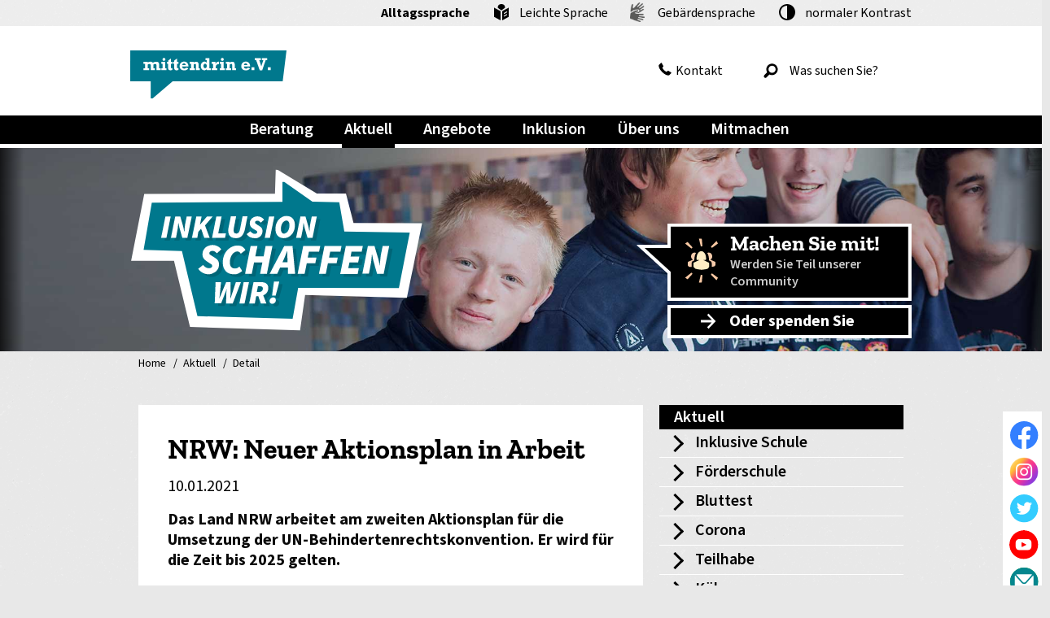

--- FILE ---
content_type: text/html; charset=utf-8
request_url: https://www.mittendrin-koeln.de/aktuell/detail/nrw-neuer-aktionsplan-in-arbeit?hicontrast=1&cHash=9eb90361b0c89507d37696834480c710
body_size: 24319
content:
<!DOCTYPE html>
<html lang="de">
<head>

<meta charset="utf-8">
<!-- 
	**************************************
	TYPO3 development by D&T Internet GmbH
	www.dt-internet.de
	projekte@dt-internet.de
	**************************************

	This website is powered by TYPO3 - inspiring people to share!
	TYPO3 is a free open source Content Management Framework initially created by Kasper Skaarhoj and licensed under GNU/GPL.
	TYPO3 is copyright 1998-2026 of Kasper Skaarhoj. Extensions are copyright of their respective owners.
	Information and contribution at https://typo3.org/
-->



<title>NRW: Neuer Aktionsplan in Arbeit – mittendrin e.V.</title>
<meta name="generator" content="TYPO3 CMS">
<meta name="description" content="Das Land NRW arbeitet am zweiten Aktionsplan für die Umsetzung der UN-Behindertenrechtskonvention. Er wird für die Zeit bis 2025 gelten.">
<meta name="keywords" content="Inklusion, inklusive Bildung, inklusive Schule, Förderschule, Sonderschule, Behinderung, behindertes Kind, Beratung, Elternberatung, sonderpädagogischer Förderbedarf, Köln, Elternverein,">
<meta property="og:title" content="NRW: Neuer Aktionsplan in Arbeit">
<meta property="og:type" content="article">
<meta property="og:url" content="https://www.mittendrin-koeln.de/aktuell/detail/nrw-neuer-aktionsplan-in-arbeit?hicontrast=1&amp;cHash=9eb90361b0c89507d37696834480c710">
<meta property="og:description" content="Das Land NRW arbeitet am zweiten Aktionsplan für die Umsetzung der UN-Behindertenrechtskonvention. Er wird für die Zeit bis 2025 gelten.">
<meta property="og:image" content="https://www.mittendrin-koeln.de/fileadmin/user_upload/15_Bilder_Social_Media/mittendrin_petrol_01.jpg">
<meta property="og:image:url" content="https://www.mittendrin-koeln.de/fileadmin/user_upload/15_Bilder_Social_Media/mittendrin_petrol_01.jpg">
<meta property="og:image:width" content="1200">
<meta property="og:image:height" content="630">
<meta property="og:image:alt" content="Logo des mittendrin e.V mit den Claim: Inklusion schaffen wir steht auf einem Foto mit drei Jungs, die zusammen lachen. die basteln.">
<meta name="twitter:card" content="summary">

<link href="/_assets/4bf2ee9e8f44e21cc4148044d8626697/Stylesheets/jquery.datetimepicker.css?1728464473" rel="stylesheet" >
<link rel="stylesheet" href="/typo3temp/assets/compressed/styles-b0952dbe69a548a2b2940819c821cebd.css?1741691566" media="all">
<link rel="stylesheet" href="/typo3temp/assets/compressed/hicontrast-68b89becb7d47ec19b86246fe6f861b5.css?1764774836" media="all">
<link rel="stylesheet" href="/typo3temp/assets/compressed/cookieconsent-d6437c53e5984c5dd5cd74987cd17272.css?1724129906" media="all">
<link rel="stylesheet" href="/typo3temp/assets/compressed/cookiecustom-94fd298b5c391fc424b5f2f52de54191.css?1744623758" media="all">
<link rel="stylesheet" href="/typo3temp/assets/compressed/iframemanager-54764eb1ccfad2556336e11d64780bc4.css?1724129906" media="all">


<script src="/typo3temp/assets/compressed/merged-c32b6ced152e8888e8af0b0555769c62-d18f0cb4336ac8af819faa488b1b86bd.js?1724129906"></script>



<link rel="apple-touch-icon" sizes="180x180" href="/FavIcons/apple-touch-icon.png">
    <link rel="icon" type="image/png" sizes="32x32" href="/FavIcons/favicon-32x32.png">
    <link rel="icon" type="image/png" sizes="16x16" href="/FavIcons/favicon-16x16.png">
    <link rel="manifest" href="/FavIcons/site.webmanifest">
    <link rel="mask-icon" href="/FavIcons/safari-pinned-tab.svg" color="#0076cf">
    <link rel="shortcut icon" href="/FavIcons/favicon.ico">
    <meta name="msapplication-TileColor" content="#da532c">
    <meta name="msapplication-config" content="/FavIcons/browserconfig.xml">
    <meta name="theme-color" content="#ffffff">
    <meta name="viewport" content="width=device-width, initial-scale=1.0" /><link rel="canonical" href="https://www.mittendrin-koeln.de/aktuell/detail/nrw-neuer-aktionsplan-in-arbeit?hicontrast=1&cHash=9eb90361b0c89507d37696834480c710"/>
<link rel="canonical" href="https://www.mittendrin-koeln.de/aktuell/detail/nrw-neuer-aktionsplan-in-arbeit?hicontrast=1&amp;cHash=9eb90361b0c89507d37696834480c710"/>
</head>
<body class="no-sticky-header sub sub-one-section">


	

	<header id="header" class="site-header">

		<div id="skipToContent"><a href="#main">Zum Hauptinhalt springen</a></div>

		


		<nav id="languageNavi" class="language-navi" aria-label="Sprach-Navigation">
			<ul class="nav-list language">
				<li class="nav-item active"><a href="/?hicontrast=1&amp;cHash=922f80dfef4d28df062fcbf9e4df6e2f" target="_self" class="nav-link regular-lang">Alltagssprache</a></li>
				<li class="nav-item"><a href="/leichte-sprache?hicontrast=1&amp;cHash=4ba8f861a1b27fa403540b97057b0f86" target="_self" class="nav-link simple-lang">Leichte Sprache</a></li>
				<li class="nav-item"><a href="/gebaerdensprache?hicontrast=1&amp;cHash=df2a34f5d53c3cd1d62e6c76356386a7" target="_self" class="nav-link sign-lang">Gebärdensprache</a></li>
				<li class="nav-item nav-item-hicontrast"><a href="/aktuell/detail/nrw-neuer-aktionsplan-in-arbeit?hicontrast=1&amp;cHash=9eb90361b0c89507d37696834480c710" target="_self" class="nav-link contrast hicontrast">Kontrast <span class="longtext">verstärken</span></a></li>
				<li class="nav-item nav-item-lowcontrast"><a href="/aktuell/detail/nrw-neuer-aktionsplan-in-arbeit?hicontrast=0&amp;cHash=f192ee6e995123eb823ab845f1947913" target="_self" class="nav-link contrast lowcontrast"><span class="longtext">normaler </span>Kontrast</a></li>
			</ul>
		</nav>
	




		<div class="header-content">

			<div class="grid-container wide header-container">
				<div class="header-cols">
					<div class="header-col header-col-1">
						<a href="/?hicontrast=1&amp;cHash=922f80dfef4d28df062fcbf9e4df6e2f" target="_self" class="logo-link"><img class="site-logo" alt="Mittendrin e.V." src="/_assets/1286aad1f493c4ea66f12ec707edd158/Images/HeaderLogos/MeV_Dach_petrol.svg" width="473" height="145" /></a>
					</div>
					<div class="header-col header-col-2">
						<a class="contact-link" href="/ueber-uns/kontakt?hicontrast=1&amp;cHash=4ffb3de287c499216ce3eddd596f893a">Kontakt</a>
						<div id="headerSearch" class="header-search" role="search">
							<form method="get" id="xajax_form_kesearch_pi1" name="xajax_form_kesearch_pi1" action="#" class="header-search-form" role="search" aria-label="Suche auf der Website">
								<fieldset class="kesearch_searchbox">
									<legend>Suche</legend>
									<input name="id" value="94" type="hidden">
									<div class="kesearchbox">
										<input class="search-input" id="ke_search_sword" name="tx_kesearch_pi1[sword]" placeholder="Was suchen Sie?" type="text" aria-label="Was suchen Sie?">
										<label for="ke_search_sword" class="search-input-label">Was suchen Sie?</label>
										<input id="kesearch_submit" class="search-submit" type="submit" value="Suche!">
									</div>
									<input id="pagenumber" name="tx_kesearch_pi1[page]" value="1" type="hidden">
									<input id="resetFilters" name="tx_kesearch_pi1[resetFilters]" value="0" type="hidden">
									<input id="sortByField" name="tx_kesearch_pi1[sortByField]" value="" type="hidden">
									<input id="sortByDir" name="tx_kesearch_pi1[sortByDir]" value="" type="hidden">
								</fieldset>
							</form>
						</div>
						<a href="#headerSearch" id="headerSearchTriggerMobile" class="header-search-trigger-mobile" aria-hidden="true">Suche anzeigen</a>
						<a href="#siteNavi" id="menuTrigger" class="menu-trigger" aria-hidden="true"><span></span><span></span><span></span><span class="menu-trigger-text">
    Mobiles Menü anzeigen</span></a>
					</div>
				</div>
			</div>

		</div>
		

<nav id="siteNavi" class="site-navi" aria-label="Seiten-Navigation">
	
		<ul class="vertical large-horizontal menu nav-list site" data-responsive-menu="accordion large-dropdown" data-click-open="true" data-disable-hover="true">
			
				

<li class="nav-item is-dropdown-submenu-parent">
	
		

	
			
					<a class="nav-link " href="/beratung?hicontrast=1&amp;cHash=1941b75622c58abdd24c074f97f3f486" aria-controls="subMenu2">Beratung</a>
				
		



	



				
					
		<ul class="menu" role="menu" id="subMenu2">
			
				

<li>
	


		<a class="nav-link" href="/beratung?hicontrast=1&amp;cHash=1941b75622c58abdd24c074f97f3f486">Übersicht</a>
	






				</li>
			
				

<li>
	


		<a class="nav-link" href="/beratung/eutb?hicontrast=1&amp;cHash=aaebae6bdae257f8c89374cefa131f48">EUTB</a>
	






				</li>
			
				

<li>
	


		<a class="nav-link" href="/beratung/elternverein?hicontrast=1&amp;cHash=9b63fde55d08000f1a78c5969b3ed678">Eltern-Verein</a>
	






				</li>
			
				

<li>
	


		<a class="nav-link" href="/beratung/beratungsthemen?hicontrast=1&amp;cHash=575208e4f0ba50d5ff120e3a63c221f5">Beratungsthemen</a>
	






				</li>
			
				

<li>
	


		<a class="nav-link" href="/beratung/adressen?hicontrast=1&amp;cHash=d77545da9fecabdb92ab5c759f01c525">Adressen</a>
	






				</li>
			
		</ul>

				
				</li>
			
				

<li class="nav-item is-dropdown-submenu-parent">
	
		

	
			
					<a class="nav-link active" href="/aktuell?hicontrast=1&amp;cHash=c92f1ddc1cee67e40c74fa3f3e245471" aria-controls="subMenu3">Aktuell</a>
				
		



	



				
					
		<ul class="menu" role="menu" id="subMenu3">
			
				

<li>
	


		<a class="nav-link" href="/aktuell?hicontrast=1&amp;cHash=c92f1ddc1cee67e40c74fa3f3e245471">Übersicht</a>
	






				</li>
			
				

<li>
	


		<a class="nav-link" href="/aktuell/inklusive-schule?hicontrast=1&amp;cHash=ed9dc059146f1ae422bb4b31bcf340de">Inklusive Schule</a>
	






				</li>
			
				

<li>
	


		<a class="nav-link" href="/aktuell/foerderschule?hicontrast=1&amp;cHash=43e0a236688d47516e570475f3266b9c">Förderschule</a>
	






				</li>
			
				

<li>
	


		<a class="nav-link" href="/aktuell/bluttest?hicontrast=1&amp;cHash=28830d8354d84d5eecf34b959f4dbcab">Bluttest</a>
	






				</li>
			
				

<li>
	


		<a class="nav-link" href="/aktuell/corona?hicontrast=1&amp;cHash=2a74359bc97f5f2e9df98b03482dc5b7">Corona</a>
	






				</li>
			
				

<li>
	


		<a class="nav-link" href="/aktuell/teilhabe?hicontrast=1&amp;cHash=7cf63d7ca2201c9b1f8cc7f88218a6a1">Teilhabe</a>
	






				</li>
			
				

<li>
	


		<a class="nav-link" href="/aktuell/koeln?hicontrast=1&amp;cHash=0ad10097db42626b38d954442e147197">Köln</a>
	






				</li>
			
				

<li>
	


		<a class="nav-link" href="/aktuell/nrw?hicontrast=1&amp;cHash=d58439b038dff930e67e5c4bb1794a57">NRW</a>
	






				</li>
			
				

<li>
	


		<a class="nav-link" href="/aktuell/ueberregional?hicontrast=1&amp;cHash=4aee3825b87f426416410d8b54c7de98">Überregional</a>
	






				</li>
			
				

<li>
	


		<a class="nav-link" href="/aktuell/hintergruende?hicontrast=1&amp;cHash=984bdd04acb5c1fa3185eb81f7d7070d">Hintergründe</a>
	






				</li>
			
				

<li>
	


		<a class="nav-link" href="/aktuell/forschung?hicontrast=1&amp;cHash=399d8e4a350c3460824b804420233a54">Forschung</a>
	






				</li>
			
		</ul>

				
				</li>
			
				

<li class="nav-item is-dropdown-submenu-parent">
	
		

	
			
					<a class="nav-link " href="/angebote?hicontrast=1&amp;cHash=b73f52594c6a6f834be9ea9cb91f1d18" aria-controls="subMenu4">Angebote</a>
				
		



	



				
					
		<ul class="menu" role="menu" id="subMenu4">
			
				

<li>
	


		<a class="nav-link" href="/angebote?hicontrast=1&amp;cHash=b73f52594c6a6f834be9ea9cb91f1d18">Übersicht</a>
	






				</li>
			
				

<li>
	


		<a class="nav-link" href="/angebote/termine?hicontrast=1&amp;cHash=b1eb09ccd5768a1a86855f6e53246e3e">Termine</a>
	






				</li>
			
				

<li>
	


		<a class="nav-link" href="/angebote/ausbildung-mittendrin?hicontrast=1&amp;cHash=6629e2a21ed6d12191277b356fe69956">Ausbildung mittendrin</a>
	






				</li>
			
				

<li>
	


		<a class="nav-link" href="/angebote/kultur-inklusiv?hicontrast=1&amp;cHash=7157a2e0cbda50efd804a9547ec778de">Kultur inklusiv</a>
	






				</li>
			
				

<li>
	


		<a class="nav-link" href="/angebote/schule-inklusiv?hicontrast=1&amp;cHash=1d35ef3d8e86aadaecfaebd310bc4b5c">Schule inklusiv</a>
	






				</li>
			
				

<li>
	


		<a class="nav-link" href="/angebote/freizeit-inklusiv?hicontrast=1&amp;cHash=3ac84110828131f8f0160f91c8bc9262">Freizeit inklusiv</a>
	






				</li>
			
				

<li>
	


		<a class="nav-link" href="/angebote/eltern-fuer-inklusion?hicontrast=1&amp;cHash=090e601223f22e601ed26351d7f43cf1">Eltern für Inklusion</a>
	






				</li>
			
				

<li>
	


		<a class="nav-link" href="/angebote/kurse-fuer-jugendliche?hicontrast=1&amp;cHash=7206ac23dcea07af643790040cfd2f91">Kurse für Jugendliche</a>
	






				</li>
			
				

<li>
	


		<a class="nav-link" href="/angebote/material-bestellen?hicontrast=1&amp;cHash=48b776692132b6afde1bf27a601c4dd9">Material bestellen</a>
	






				</li>
			
		</ul>

				
				</li>
			
				

<li class="nav-item is-dropdown-submenu-parent">
	
		

	
			
					<a class="nav-link " href="/inklusion?hicontrast=1&amp;cHash=d6826f83a9c3b1c86cbb9c2e3adff709" aria-controls="subMenu5">Inklusion</a>
				
		



	



				
					
		<ul class="menu" role="menu" id="subMenu5">
			
				

<li>
	


		<a class="nav-link" href="/inklusion?hicontrast=1&amp;cHash=d6826f83a9c3b1c86cbb9c2e3adff709">Übersicht</a>
	






				</li>
			
				

<li>
	


		<a class="nav-link" href="/inklusion/inklusion-in-koeln?hicontrast=1&amp;cHash=7fee3f1bee88dc4693f5a569e3984e95">Inklusion in Köln</a>
	






				</li>
			
				

<li>
	


		<a class="nav-link" href="/inklusion/inklusions-pegel?hicontrast=1&amp;cHash=1f20127659936e271512cac3e7f50a50">Inklusions-Pegel</a>
	






				</li>
			
				

<li>
	


		<a class="nav-link" href="/inklusion/inklusion-unter-der-lupe?hicontrast=1&amp;cHash=71cd9ee38db112b893c887e83c16dcf5">Inklusion unter der Lupe</a>
	






				</li>
			
				

<li>
	


		<a class="nav-link" href="/inklusion/inklusion-schaffen-wir?hicontrast=1&amp;cHash=ef3584e7fc9ec6adda5f976fff459dc0">Inklusion schaffen wir</a>
	






				</li>
			
		</ul>

				
				</li>
			
				

<li class="nav-item is-dropdown-submenu-parent">
	
		

	
			
					<a class="nav-link " href="/ueber-uns?hicontrast=1&amp;cHash=695ebb6f0ad03133ed8c6caf394cc78f" aria-controls="subMenu7">Über uns</a>
				
		



	



				
					
		<ul class="menu" role="menu" id="subMenu7">
			
				

<li>
	


		<a class="nav-link" href="/ueber-uns?hicontrast=1&amp;cHash=695ebb6f0ad03133ed8c6caf394cc78f">Übersicht</a>
	






				</li>
			
				

<li>
	


		<a class="nav-link" href="/ueber-uns/15-jahre-mittendrin-ev?hicontrast=1&amp;cHash=5834f39f31273c549624b526ce50eb2e">15 Jahre mittendrin e.V.</a>
	






				</li>
			
				

<li>
	


		<a class="nav-link" href="/ueber-uns/schon-geschafft?hicontrast=1&amp;cHash=37cbd80c4c4bd2bd07e5d8744ff4e408">schon geschafft!</a>
	






				</li>
			
				

<li>
	


		<a class="nav-link" href="/ueber-uns/unterwegs-fuer-inklusion?hicontrast=1&amp;cHash=16230cf7472a6f420a300efc4ed32f10">Unterwegs für Inklusion</a>
	






				</li>
			
				

<li>
	


		<a class="nav-link" href="/ueber-uns/team?hicontrast=1&amp;cHash=ff1d51cf1f45408b6d0cb14fb83a94e5">Team</a>
	






				</li>
			
				

<li>
	


		<a class="nav-link" href="/ueber-uns/kontakt?hicontrast=1&amp;cHash=4ffb3de287c499216ce3eddd596f893a">Kontakt</a>
	






				</li>
			
				

<li>
	


		<a class="nav-link" href="/ueber-uns/satzung?hicontrast=1&amp;cHash=6ebcd4877bc54be7d2da3afc457de6ca">Satzung</a>
	






				</li>
			
				

<li>
	


		<a class="nav-link" href="/ueber-uns/geschaeftsberichte?hicontrast=1&amp;cHash=7224836cd24d0e9534958638b131d3ba">Geschäftsberichte</a>
	






				</li>
			
		</ul>

				
				</li>
			
				

<li class="nav-item is-dropdown-submenu-parent">
	
		

	
			
					<a class="nav-link " href="/mitmachen?hicontrast=1&amp;cHash=d43e040dc27cd66688ca7ba35a54c075" aria-controls="subMenu9">Mitmachen</a>
				
		



	



				
					
		<ul class="menu" role="menu" id="subMenu9">
			
				

<li>
	


		<a class="nav-link" href="/mitmachen?hicontrast=1&amp;cHash=d43e040dc27cd66688ca7ba35a54c075">Übersicht</a>
	






				</li>
			
				

<li>
	


		<a class="nav-link" href="/mitmachen/newsletter?hicontrast=1&amp;cHash=169658b1f01e63bdfa55f33ff1c4370f">Newsletter abonnieren</a>
	






				</li>
			
				

<li>
	


		<a class="nav-link" href="/mitmachen/kommt-mit-nach-genf?hicontrast=1&amp;cHash=2358a1a4bebe8b5b9e4bfa3909b7397c">Kommt mit nach Genf!</a>
	






				</li>
			
				

<li>
	


		<a class="nav-link" href="/mitmachen/weg-mit-den-inklusionshindernissen?hicontrast=1&amp;cHash=c4e55fc7cf9c0f49db3d56eb9fef1c47">Weg mit den Inklusionshindernissen</a>
	






				</li>
			
				

<li>
	


		<a class="nav-link" href="/mitmachen/spenden?hicontrast=1&amp;cHash=e002b9793d3d8baea026c95f3f1aef51">Spenden</a>
	






				</li>
			
				

<li>
	


		<a class="nav-link" href="/mitmachen/unternehmensspende?hicontrast=1&amp;cHash=bd62772bec1dc3cc91661858e7a761a7">Unternehmensspende</a>
	






				</li>
			
				

<li>
	


		<a class="nav-link" href="/mitmachen/foerdermitglied?hicontrast=1&amp;cHash=58916be01762fb63c0a54cbedb36278c">Fördermitglied werden</a>
	






				</li>
			
				

<li>
	


		<a class="nav-link" href="/mitmachen/so-me?hicontrast=1&amp;cHash=5861ff96a3772741198cca2683fee60f">Social Media</a>
	






				</li>
			
		</ul>

				
				</li>
			
				

<li class="nav-item ">
	



				
				</li>
			
			<li class="nav-item contact" aria-hidden="true"><a class="nav-link" title="Kontakt" href="/ueber-uns/kontakt?hicontrast=1&amp;cHash=4ffb3de287c499216ce3eddd596f893a"></a></li>
			<li class="nav-item search" aria-hidden="true"><a class="nav-link" id="headerSearchTrigger" title="Suche" href="/suche/ergebnisse?hicontrast=1&amp;cHash=1b26021a1c4867f6732f1c30d450194e"></a></li>
		</ul>
	
</nav>




	</header>



	

	

	
    

            <div id="c1594" class="frame frame-default frame-type-shortcut frame-layout-0  ">
                
                
                    



                
                
                

    
    

            <div id="c1593" class="frame frame-default frame-type-shortcut frame-layout-0  ">
                
                
                    



                
                
                

    
    <section class="hero" style="background-image: url(/fileadmin/user_upload/13_Bilder_Hero/4_jungs_lachen.jpg);">
        <div class="hero-container">
            <h1 class="hero-header"><img class="hero-claim" alt="Inklusion schaffen wir!" src="/_assets/1286aad1f493c4ea66f12ec707edd158/Images/Claims/MeV_Claim_petrol.svg" width="232" height="129" /></h1>

            <div class="hero-participate">

                <div class="mittendrin_banner">
                    <div class="col icon community"></div>
                    <div class="col text">
                        <a href="/mitmachen?hicontrast=1&amp;cHash=d43e040dc27cd66688ca7ba35a54c075">
                            <h2 class="subheader">Machen Sie mit!</h2>
                            <h3 class="header">Werden Sie Teil unserer Community</h3>
                        </a>
                    </div>
                </div>
                <a class="cta" href="/mitmachen/spenden?hicontrast=1&amp;cHash=e002b9793d3d8baea026c95f3f1aef51">Oder spenden Sie</a>

            </div>

        </div>

    </section>




                
                    



                
                
                    



                
            </div>

        




                
                    



                
                
                    



                
            </div>

        





	
	
		<div class="grid-container breadcrumb-container">
			<nav class="breadcrumb" aria-label="Brotkrumen-Navigation">
				<ul class="nav-list breadcrumb-list">
					
						

<li class="nav-item">
	


		<a class="nav-link" href="/?hicontrast=1&amp;cHash=922f80dfef4d28df062fcbf9e4df6e2f" title="Home">Home</a>
	






						</li>
					
						

<li class="nav-item">
	


		<a class="nav-link" href="/aktuell?hicontrast=1&amp;cHash=c92f1ddc1cee67e40c74fa3f3e245471" title="Aktuell">Aktuell</a>
	






						</li>
					
						

<li class="nav-item">
	


		<a class="nav-link" href="/aktuell/detail?hicontrast=1&amp;cHash=9eb90361b0c89507d37696834480c710" title="Detail">Detail</a>
	






						</li>
					
				</ul>
			</nav>
		</div>
	



	<div class="grid-container main-container">

		<div class="grid-x grid-margin-x">

			<main id="main" class="main-content" tabindex="-1">

				<section class="section section-1 section-color-1">

					

					
    

            <div id="c59" class="frame frame-default frame-type-news_newsdetail frame-layout-0  all">
                
                
                    



                
                
                    



                
                

    
    

<div class="news news-single">
	<div class="article" itemscope="itemscope" itemtype="http://schema.org/Article">
		
	
			
			

			<div class="header">
				<h2 itemprop="headline">NRW: Neuer Aktionsplan in Arbeit</h2>
			</div>

			
				<span class="news-detail-dateandauthor">
					<time itemprop="datePublished" datetime="2021-01-10">
						10.01.2021
					</time>
					
				</span>
			

			


			
				
					<div class="teaser-text" itemprop="description">
						<p>Das Land NRW arbeitet am zweiten Aktionsplan für die Umsetzung der UN-Behindertenrechtskonvention. Er wird für die Zeit bis 2025 gelten.</p>
					</div>
				
				<div class="news-text-wrap" itemprop="articleBody">
					<p><strong>Bildung</strong></p>
<p>1. Die schulische Inklusion in NRW hat die meisten Schülerinnen* mit Behinderung (im Sinne der UN-BRK) noch gar nicht erreicht. Abgesehen vom Förderschwerpunkt Lernen ist die Zahl der Schülerinnen* in Förderschulen je nach Förderschwerpunkt kaum oder gar nicht gesunken. Die Landesregierung ist nach der UN-BRK und nach dem Schulgesetz des Landes NRW in der Pflicht, allen Schülerinnen ein qualitativ angemessenes inklusives Schulangebot in Wohnortnähe bereit zu stellen, anstatt darauf zu warten, dass Eltern dies vor Ort im Einzelfall einfordern.</p>
<p>&nbsp;</p>
<p>2. Die Qualität inklusiver schulischer Bildung ist vielerorts an den Schulen in NRW noch bei weitem nicht so entwickelt, dass Schülerinnen* mit Behinderung ihr Recht auf inklusive Bildung verwirklichen können. Neben Defiziten bei der personellen und sächlichen Ausstattung fehlt es vor allem an inklusiver Schul- und Unterrichtsentwicklung, an strukturierter Fortbildung und Bewusstseinsbildung des gesamten Kollegiums und der Schulgemeinschaft. In Folge dessen wird das Recht auf inklusive Bildung im Einzelfall immer wieder in Frage gestellt und relativiert.</p>
<p>&nbsp;</p>
<p>3. Seit Beginn der inklusiven Entwicklung der Schulen in NRW steigt die Zahl der festgestellten sonderpädagogischen Förderbedarfe stetig von Jahr zu Jahr. Obwohl es keine Hinweise auf eine allgemeine Intelligenzminderung in der Bevölkerung gibt, werden dabei auch immer mehr Schülerinnen* zieldifferenten Förderschwerpunkten „Lernen“ und „Geistige Entwicklung“ zugeordnet, mit gravierenden Auswirkungen auf deren Bildungsplan, deren Chance auf einen Schulabschluss und deren Chancen im weiteren Lebensverlauf. Diese Entwicklung muss dringend überprüft werden.</p>
<p>&nbsp;</p>
<p>Maßnahme zu 1: Das MSB legt für die Schulen einen Inklusionsplan vor, der anhand von terminierten Maßnahmen und Benchmarks den Aufbauprozess zu einem flächendeckenden wohnortnahen Angebot qualitativ angemessener inklusiver Bildung für alle Schülerinnen* mit Behinderung darlegt.</p>
<p>&nbsp;</p>
<p>Maßnahme zu 2: Das MSB etabliert zur Förderung der inklusiven Bildung ein System der Steuerung im Sinne eines Changemanagements. In diesem Rahmen unterstützt das Ministerium die Schulen nicht nur durch eine bedarfsgerechte Personal- und Ressourcensteuerung, sondern installiert darüber hinaus eine verbindliche Steuerung der inklusiven Schul- und Unterrichtsentwicklung sowie der Fortbildung der Kollegien.</p>
<p>&nbsp;</p>
<p>Maßnahme zu 3: Das MSB ergreift zügig Maßnahmen, die Praxis des Feststellungsverfahrens nach AO-SF zu überprüfen und ggf. neu zu ordnen, mit dem Ziel allgemein-pädagogische Förderbedarfe deutlicher von sonderpädagogischen Förderbedarfen zu trennen. Das Ministerium entwickelt ein mittelfristiges Konzept, die Ressourcenausstattung der inklusiven Schulen von amtlichen Feststellungsverfahren zu entkoppeln.&nbsp;</p>
<p>&nbsp;</p>
<p><strong>Freizeit, Kultur, Sport</strong></p>
<p>1. Jugendliche mit Behinderung leiden unter stark eingeschränkten Möglichkeiten der Freizeitgestaltung und einem eklatanten Mangel an selbstbestimmten Kontakten mit Gleichaltrigen. Um dies zu verbessern, muss die Jugendarbeit in den Bereichen Freizeit, Kultur und Sport in der Breite angeregt werden, sich inklusiv zu entwickeln und Jugendliche mit Behinderung einzubeziehen.</p>
<p>&nbsp;</p>
<p>2. Menschen mit Behinderung sind von einer allgemein selbstverständlichen Teilhabe an Kulturveranstaltungen immer noch ausgeschlossen, weil viele Anbieter nicht das Wissen, die Mittel oder das Bewusstsein haben, gute Vorkehrungen für Barrierefreiheit zu treffen.</p>
<p>&nbsp;</p>
<p>Maßnahme zu 1: Die Landesregierung und das MFKJKS versehen die Vergaberichtlinien für allgemeine und projektgebundene öffentliche Förderung im Bereich von Jugendarbeit, Jugendkultur und Jugendsport mit einem generellen regelhaften prozentualen Auszahlungsvorbehalt, der an wirksame Vorkehrungen für Inklusion und Barrierefreiheit gebunden ist.</p>
<p>&nbsp;</p>
<p>Maßnahme zu 2: Die Landesregierung und das MFKJKS versehen die Vergaberichtlinien für die öffentliche Kulturförderung mit einem generellen regelhaften prozentualen Auszahlungsvorbehalt, der an wirksame Vorkehrungen für Inklusion und Barrierefreiheit gebunden ist.</p>
<p>Maßnahme zu 2: Das MFKJKS legt ein Förderprogramm auf, um modellhaft partizipative Beratungsangebote für Inklusion und Barrierefreiheit im kulturellen Raum zu erproben.</p>
<p>&nbsp;</p>
<p><strong>Bewusstseinsbildung</strong></p>
<p>Die inklusive Bildung wird in weiten Teilen der Öffentlichkeit, des politischen Betriebs und des Schulwesens immer noch – entgegen der UN-BRK und dem Schulgesetz des Landes NRW – als individuell anzuwählende und der Sonderbeschulung allenfalls gleichwertige Alternative gesehen und oft genug in Abhängigkeit von Art und Schwere der Behinderung gesetzt. Der menschenrechtliche Gehalt der Inklusiven Bildung und der menschenrechtliche Auftrag an alle Ebenen von Staat und Verwaltung werden oft nicht erkannt.</p>
<p>&nbsp;</p>
<p>Maßnahme: Das MSB und die Landesregierung betreiben intern ebenso wie in der Öffentlichkeit Bewusstseinsbildung im Sinne von Artikel 24 UN-BRK, in Form von Medien- und Öffentlichkeitsarbeit, Fortbildungen, Kampagnen und einem inklusiven Mainstreaming der schulpolitischen Information.</p>
<p>&nbsp;</p>
<p><strong>Vulnerable Gruppen nach DIMR</strong></p>
<p>1. Menschen mit geistiger Behinderung bleiben derzeit auf allen Feldern der inklusiven Entwicklung weit zurück, insbesondere bezogen auf die Teilhabe an inklusiver Bildung, Ausbildung, Arbeitswelt sowie Freizeit und kulturellem Leben.</p>
<p>&nbsp;</p>
<p>2. Schülerinnen* aus Migrantenfamilien sowie geflüchtete Schülerinnen* werden bei Schulschwierigkeiten deutlich öfter einer sonderpädagogischen Förderung und zieldifferenten Bildungsgängen zugeordnet und überproportional häufig an Förderschulen unterrichtet.</p>
<p>&nbsp;</p>
<p>Maßnahme zu 1: Die Ministerien, insbesondere MSB, MAGS, MFKJKS legen Maßnahmenpläne vor, wie die Teilhabe von Menschen mit geistiger Behinderung am Inklusionsprozess deutlich verbessert werden kann.</p>
<p>&nbsp;</p>
<p>Maßnahme zu 2: Das MSB stellt sicher, dass Migranten ggf. auch muttersprachlich ausführlich über das bundesdeutsche Schulsystem informiert und über die schulrechtlichen Konsequenzen zieldifferenter Förderung aufgeklärt werden. Ein entsprechender Leitfaden ist verlässlich sämtlichen Familienzentren, Familienberatungsstellen und Beratungsstellen für Migranten zur Verfügung zu stellen und mit Schulungsangeboten für die Beraterinnen* zu verstärken.</p>
<p>&nbsp;</p>
<p>Maßnahme zu 2: Das MSB legt eine Neufassung des § 17 AO-SF vor, in der für Schülerinnen* zieldifferenter Bildungsgänge über die jährliche Überprüfung hinaus alle zwei Jahre der Förderbedarf unabhängig überprüft wird.</p>
<p>&nbsp;</p>
<p><strong>Sonstiges, hier: Themenfeld Berufsorientierung und Übergang Schule/Beruf</strong></p>
<p>1. Seit vier Jahren haben Schülerinnen* mit geistiger Behinderung das Recht, den Bildungsgang Ausbildungsvorbereitung (AV) der Berufskollegs zu besuchen. Das Angebot ist jedoch kaum bekannt und wird nur in Ausnahmen genutzt.</p>
<p>&nbsp;</p>
<p>2. Für die meisten Schülerinnen* mit körperlichen und geistigen Behinderungen ist immer noch die WfbM der einzige Weg im Übergang Schule/Beruf. Ein Übergang in den allgemeinen Arbeitsmarkt gelingt in der Regel weder anstatt noch durch die Hilfe der WfbM.</p>
<p>&nbsp;</p>
<p>3. Bei der Berufsorientierung an den Schulen des Gemeinsamen Lernens nach KAoA und KAoA/STAR werden Schülerinnen* mit und ohne Behinderung immer noch von unterschiedlichen Trägern versorgt und getrennt unterstützt.</p>
<p>&nbsp;</p>
<p>Maßnahme zu 1: Das MSB stellt sicher, dass die inklusive AV in allen Schulamtsbezirken verfügbar ist und sorgt dafür, dass alle Schulen und alle betroffenen Schülerinnen* über den Bildungsgang informiert sind.</p>
<p>&nbsp;</p>
<p>Maßnahme zu 2: Das MAGS trifft eine Vereinbarung mit der Regionaldirektion über einen beschleunigten Aufbau der sonstigen Leistungsanbieter, in der eine Verzahnung des Berufsbildungs- und des Arbeitsbereichs sichergestellt und ein Vorrang des Reha-Auftrags im Sinne der Integration in den allgemeinen Arbeitsmarkt implementiert wird.</p>
<p>&nbsp;</p>
<p>Maßnahme zu 3: MAGS und MSB nehmen das Vorhaben wieder auf, für Schulen des Gemeinsamen Lernens ein gemeinsames, differenziertes und inklusives Berufsorientierungsprogramm für alle Schülerinnen* einzurichten.</p>
<p>&nbsp;</p>
<p><strong>Politische und zivilgesellschaftliche Partizipation</strong></p>
<p>1. Es gelingt in der Gremienarbeit nicht durchgängig, alle wesentlichen Betroffenengruppen partizipativ in die Beratungsprozesse einzubeziehen. Zum Teil ist nicht für angemessene Vorkehrungen gesorgt (z.B. Gebärdensprachdolmetscher, z.B. Beratungs- und Beschlussunterlagen in leichter/einfacher Sprache, Übersetzung in leichte/einfache Sprache). Zum Teil ist nicht sicher gestellt, dass Betroffene sich selbst vertreten.</p>
<p>&nbsp;</p>
<p>2. Die Vertreterinnen* der Zivilgesellschaft sind in der Gremienarbeit weiter strukturell benachteiligt, z.B. durch zeitliche Vorgaben und Fahrtkosten.</p>
<p>&nbsp;</p>
<p>3. Die Fachbeiräte des Inklusionsbeirates des Landes NRW arbeiten seit Beginn der Legislaturperiode in sehr unterschiedlicher Qualität. So hat z.B. der Fachbeirat inklusive schulische Bildung im vergangenen Jahr gar nicht getagt, während der Fachbeirat Partizipation auch unter Corona-Bedingungen drei Mal getagt hat. Zudem hatte der Fachbeirat inklusive schulische Bildung in 2019 in drei Sitzungen nicht die Möglichkeit, die Landesregierung im Vorfeld von Entscheidungen zu beraten, sondern konnte nur bereits getroffene Entscheidungen kommentieren.</p>
<p>&nbsp;</p>
<p>Maßnahme zu 1: Die Landesregierung verpflichtet sich dafür zu sorgen, dass in allen Partizipationsprozessen die angemessenen Vorkehrungen vorgehalten werden und achtet speziell darauf, dass alle wesentlichen Betroffenengruppen eingeladen sind und teilhaben können.</p>
<p>&nbsp;</p>
<p>Maßnahme 2: Die Landesregierung trifft Regelungen, dass ehrenamtliche Mitglieder der Partizipationsgremien Fahrtkostenerstattung und Vierdienstausfall geltend machen können. Die Sitzungsplanung hat auf die zeitliche Verfügbarkeit ehrenamtlicher Mitglieder bei der Terminierung ebenso wie bei der Bereitstellung der Sitzungsunterlagen Rücksicht zu nehmen.</p>
<p>&nbsp;</p>
<p>Maßnahme 3: Der Inklusionsbeirat präzisiert seine Geschäftsordnung in Bezug auf die Aufgabe der Fachbeiräte. Fachbeiräte sollten mindestens halbjährlich tagen. Sie sind im Vorfeld von Entscheidungen zu beteiligen und nicht erst danach. Die Fachbeiräte protokollieren ihre Beratungen und kommen der Aufgabe nach, Vorlagen für den Inklusionsbeirat zu erarbeiten und abzustimmen.</p>
				</div>
			

			

			
				
						<div class="news-img-wrap">
							<img src="/fileadmin/_processed_/c/1/csm_mittendrin_petrol_906925c317.jpg" width="560" height="294" alt="" />
						</div>
					
			
			<h4>Schlagworte</h4>
			
				<ul class="category-breadcrumb">
					
						<li>Hintergründe</li>
					
						<li>Teilhabe</li>
					
						<li>NRW</li>
					
						<li>Inklusive Schule</li>
					
				</ul>
			

			<div class="news-interact">
				<h4>Beitrag teilen</h4>
				<ul class="news-share">
					<li class="news-share-item"><a target="_blank" href="http://www.facebook.com/share.php?u=https://www.mittendrin-koeln.de/aktuell/detail/nrw-neuer-aktionsplan-in-arbeit?hicontrast=1&cHash=9eb90361b0c89507d37696834480c710" class="news-share-link facebook">Auf Facebook teilen</a></li>
					<li class="news-share-item"><a target="_blank" href="https://twitter.com/intent/tweet?text=https://www.mittendrin-koeln.de/aktuell/detail/nrw-neuer-aktionsplan-in-arbeit?hicontrast=1&cHash=9eb90361b0c89507d37696834480c710" class="news-share-link twitter">Twittern</a></li>
					<li class="news-share-item"><a target="_blank" href="https://wa.me/?text=https://www.mittendrin-koeln.de/aktuell/detail/nrw-neuer-aktionsplan-in-arbeit?hicontrast=1&cHash=9eb90361b0c89507d37696834480c710" class="news-share-link whatsapp">WhatsApp</a></li>
					<li class="news-share-item"><a href="mailto:?subject=Hier ein interessanter Artikel vom mittendrin e.V.&body=https://www.mittendrin-koeln.de/aktuell/detail/nrw-neuer-aktionsplan-in-arbeit?hicontrast=1&cHash=9eb90361b0c89507d37696834480c710" class="news-share-link mail">Per E-Mail versenden</a></li>
				</ul>
				<a href="#" onclick="window.print();return false;" class="news-share-link print">Artikel drucken</a>
			</div>

				
						</div></div>
						



<div class="news">
	

	<!--TYPO3SEARCH_end-->
	
			<h2 class="section-header"><span>Auch interessant</span></h2>

			<div class="news-list-view" id="news-container-">
				
						
						
							
<!--
	=====================
		Partials/List/Item.html
-->
<article class="news-list-item article articletype-0" itemscope="itemscope" itemtype="http://schema.org/Article">
	

	

		

		

		
				<a class="news-list-link" title="Halbzeit: Die Mär vom &quot;Elternwahlrecht&quot;" target="_self" href="/aktuell/detail/halbzeit-die-maer-vom-elternwahlrecht-1?hicontrast=1&amp;cHash=9eb90361b0c89507d37696834480c710">
					
<!--
	=====================
		Partials/List/ItemStandard.html
-->

<span class="news-list-date"><time itemprop="datePublished" datetime="2020-08-17">17.08.2020</time></span>

<div class="news-list-header">
	<h3 itemprop="headline">Halbzeit: Die Mär vom &quot;Elternwahlrecht&quot;</h3>
</div>

<div class="news-list-teaser" itemprop="description">
	
		
				<p>Am Mittwoch den 19.8.2020 diskutiert der Schulausschuss des Landtags NRW die schulpolitische Halbzeitbilanz der Landesregierung.</p>
			
	
	
		<span class="more-link">Mehr</span>
	

</div>



				</a>
			

	

	

	

</article>





						
							
<!--
	=====================
		Partials/List/Item.html
-->
<article class="news-list-item article articletype-0" itemscope="itemscope" itemtype="http://schema.org/Article">
	

	

		

		

		
				<a class="news-list-link" title="NIPT: Broschüre klammert zentrale Fragen aus" target="_self" href="/aktuell/detail/nipt-broschuere-klammert-zentrale-fragen-aus?hicontrast=1&amp;cHash=9eb90361b0c89507d37696834480c710">
					
<!--
	=====================
		Partials/List/ItemStandard.html
-->

<span class="news-list-date"><time itemprop="datePublished" datetime="2020-06-02">02.06.2020</time></span>

<div class="news-list-header">
	<h3 itemprop="headline">NIPT: Broschüre klammert zentrale Fragen aus</h3>
</div>

<div class="news-list-teaser" itemprop="description">
	
		
				<p>Stellungnahme des mittendrin e.V. zum Entwurf der Broschüre &quot;Bluttest auf Trisomien – ja oder nein?&quot; des</p>
			
	
	
		<span class="more-link">Mehr</span>
	

</div>



				</a>
			

	

	

	

</article>





						
							
<!--
	=====================
		Partials/List/Item.html
-->
<article class="news-list-item article articletype-0" itemscope="itemscope" itemtype="http://schema.org/Article">
	

	

		

		

		
				<a class="news-list-link" title="Auf der Gegenspur" target="_self" href="/aktuell/detail/auf-der-gegenspur?hicontrast=1&amp;cHash=9eb90361b0c89507d37696834480c710">
					
<!--
	=====================
		Partials/List/ItemStandard.html
-->

<span class="news-list-date"><time itemprop="datePublished" datetime="2020-04-30">30.04.2020</time></span>

<div class="news-list-header">
	<h3 itemprop="headline">Auf der Gegenspur</h3>
</div>

<div class="news-list-teaser" itemprop="description">
	
		
				<p>Bayern hat durch die Ratifizierung der Behindertenrechtskonvention (UN-BRK 2009) völkerrechtlich verbindlich versprochen, ein inklusives Bildungssystem aufzubauen.</p>
			
	
	
		<span class="more-link">Mehr</span>
	

</div>



				</a>
			

	

	

	

</article>





						
						
							

						
					
			</div>
		
	<!--TYPO3SEARCH_begin-->

</div>

						<div><div>
					

		

	</div>
</div>




                
                    



                
                
                    



                
            </div>

        



				</section>

			</main>

			<aside class="sidebar">
				



	<nav id="subNavi" class="sub-navi" aria-label="Sekundäre Navigation">
		<h2><a href="/aktuell?hicontrast=1&amp;cHash=c92f1ddc1cee67e40c74fa3f3e245471" target="_self">Aktuell</a></h2>
		<ul class="nav-list subnavi level2">
			
				

	<li class="nav-item ">
		

	
			<a class="nav-link" href="/aktuell?hicontrast=1&amp;cHash=c92f1ddc1cee67e40c74fa3f3e245471" target="_self" title="Übersicht">Übersicht</a>
		





				
				</li>
			
				

	<li class="nav-item ">
		

	
			<a class="nav-link" href="/aktuell/inklusive-schule?hicontrast=1&amp;cHash=ed9dc059146f1ae422bb4b31bcf340de" target="_self" title="Inklusive Schule">Inklusive Schule</a>
		





				
				</li>
			
				

	<li class="nav-item ">
		

	
			<a class="nav-link" href="/aktuell/foerderschule?hicontrast=1&amp;cHash=43e0a236688d47516e570475f3266b9c" target="_self" title="Förderschule">Förderschule</a>
		





				
				</li>
			
				

	<li class="nav-item ">
		

	
			<a class="nav-link" href="/aktuell/bluttest?hicontrast=1&amp;cHash=28830d8354d84d5eecf34b959f4dbcab" target="_self" title="Bluttest">Bluttest</a>
		





				
				</li>
			
				

	<li class="nav-item ">
		

	
			<a class="nav-link" href="/aktuell/corona?hicontrast=1&amp;cHash=2a74359bc97f5f2e9df98b03482dc5b7" target="_self" title="Corona">Corona</a>
		





				
				</li>
			
				

	<li class="nav-item ">
		

	
			<a class="nav-link" href="/aktuell/teilhabe?hicontrast=1&amp;cHash=7cf63d7ca2201c9b1f8cc7f88218a6a1" target="_self" title="Teilhabe">Teilhabe</a>
		





				
				</li>
			
				

	<li class="nav-item ">
		

	
			<a class="nav-link" href="/aktuell/koeln?hicontrast=1&amp;cHash=0ad10097db42626b38d954442e147197" target="_self" title="Köln">Köln</a>
		





				
				</li>
			
				

	<li class="nav-item ">
		

	
			<a class="nav-link" href="/aktuell/nrw?hicontrast=1&amp;cHash=d58439b038dff930e67e5c4bb1794a57" target="_self" title="NRW">NRW</a>
		





				
				</li>
			
				

	<li class="nav-item ">
		

	
			<a class="nav-link" href="/aktuell/ueberregional?hicontrast=1&amp;cHash=4aee3825b87f426416410d8b54c7de98" target="_self" title="Überregional">Überregional</a>
		





				
				</li>
			
				

	<li class="nav-item ">
		

	
			<a class="nav-link" href="/aktuell/hintergruende?hicontrast=1&amp;cHash=984bdd04acb5c1fa3185eb81f7d7070d" target="_self" title="Hintergründe">Hintergründe</a>
		





				
				</li>
			
				

	<li class="nav-item ">
		

	
			<a class="nav-link" href="/aktuell/forschung?hicontrast=1&amp;cHash=399d8e4a350c3460824b804420233a54" target="_self" title="Forschung">Forschung</a>
		





				
				</li>
			
		</ul>
	</nav>







				
    

            <div id="c2251" class="frame frame-default frame-type-shortcut frame-layout-0  ">
                
                
                    



                
                
                

    

    <div id="c2225" class="frame dti-mittendrin-ce mittendrin_teaser all 0">
        

			<header>
				<h3 class="teaser-header">EUTB</h3>
			</header>

			<a href="https://www.mittendrin-koeln.de/beratung/beratungsthemen/detail/beratungsangebot-fuer-gefluechtete-mit-behinderung" target="_blank" title="Informationen zur EUTB auf ukranisch, russich und deutsch . Link öffnet in neuem Fenster" class="teaser-link">

				<div class="teaser-img-container">
					
							<h2 class="teaser-slogan">
								
									<span class="teaser-slogan-line teaser-slogan-line1"><span class="teaser-slogan-background">Informationen</span></span>
								
								
									<span class="teaser-slogan-line teaser-slogan-line2"><span class="teaser-slogan-background">auf ukrainisch und</span></span>
								
								
									<span class="teaser-slogan-line teaser-slogan-line3"><span class="teaser-slogan-background">russisch zur EUTB</span></span>
								
							</h2>
							<div class="teaser-img-overlay"></div>
								
										<img class="teaser-img" src="/fileadmin/_processed_/c/f/csm_fluechtlinge_ukraine_1812_467b42175d.jpg" width="600" height="330" alt="Ukranische Flagge, obere Hälfte blau, untere Hälfte gelb" title="Ukrainische Flagge" />
								
						
				</div>

				<div class="teaser-content">
					
					<p><strong>Beratung für Ukrainer:innen mit Behinderung</strong></p>
<p>Hier haben wir Informationen zum bundesweiten Beratungsangebot der EUTB auf ukrainisch und russisch zusammengestellt.</p>
					<span class="more-link">
						Mehr Infos
					</span>
				</div>

			</a>

		
    </div>





                
                    



                
                
                    



                
            </div>

        


    

            <div id="c1184" class="frame frame-default frame-type-shortcut frame-layout-0  ">
                
                
                    



                
                
                

    

    <div id="c489" class="frame dti-mittendrin-ce mittendrin_teaser all green">
        

			<header>
				<h3 class="teaser-header">Beratung</h3>
			</header>

			<a href="/beratung?hicontrast=1&amp;cHash=1941b75622c58abdd24c074f97f3f486" target="_self" class="teaser-link">

				<div class="teaser-img-container">
					
							<h2 class="teaser-slogan">
								
									<span class="teaser-slogan-line teaser-slogan-line1"><span class="teaser-slogan-background">Kostenlose</span></span>
								
								
									<span class="teaser-slogan-line teaser-slogan-line2"><span class="teaser-slogan-background">Beratung rund um</span></span>
								
								
									<span class="teaser-slogan-line teaser-slogan-line3"><span class="teaser-slogan-background">Inklusion</span></span>
								
							</h2>
							<div class="teaser-img-overlay"></div>
								
										<img class="teaser-img" src="/fileadmin/_processed_/8/e/csm_drei-menschen-sprechen_88d5a7cab2.jpg" width="600" height="330" alt="Eine Frau und zwei Männer sprechen gut gelaunt miteinander. " title="Drei Menschen sprechen miteinander" />
								
						
				</div>

				<div class="teaser-content">
					
					<p><strong>Brauchen Sie Hilfe? Kommen Sie alleine nicht weiter?</strong><br /> Das kennen wir gut. Wir beraten und unterstützen Sie gerne. Wenn nötig begleiten wir Sie auch zu Gesprächen in Schule oder bei Behörden.</p>
					<span class="more-link">
						Mehr Infos
					</span>
				</div>

			</a>

		
    </div>





                
                    



                
                
                    



                
            </div>

        


    

            <div id="c1197" class="frame frame-default frame-type-shortcut frame-layout-0  ">
                
                
                    



                
                
                

    

    <div id="c518" class="frame dti-mittendrin-ce mittendrin_banner all ">
        

        <div class="col icon newsletter"></div>
        <div class="col text">
            <a href="/mitmachen/newsletter?hicontrast=1&amp;cHash=169658b1f01e63bdfa55f33ff1c4370f" target="_self">
                <h3 class="subheader">Nichts verpassen</h3>
                <h2 class="header">Jetzt Newsletter abonnieren!</h2>
            </a>
        </div>

    
    </div>





                
                    



                
                
                    



                
            </div>

        


    

            <div id="c1318" class="frame frame-default frame-type-shortcut frame-layout-0  ">
                
                
                    



                
                
                

    
    

            <div id="c675" class="frame frame-default frame-type-header frame-layout-0  all">
                
                
                    



                
                
                    


    
        <header>
            


    
            <h2 class="section-header">
                Angebot
            </h2>
        



            



            



        </header>
    



                
                
                
                    



                
                
                    



                
            </div>

        




                
                    



                
                
                    



                
            </div>

        


    

            <div id="c1210" class="frame frame-default frame-type-shortcut frame-layout-1 bg-white all">
                
                
                    



                
                
                

    
    

            <div id="c677" class="frame frame-default frame-type-list frame-layout-0  all">
                
                
                    



                
                
                    


    
        <header>
            


    
            <h2 class="">
                Kurse &amp; Termine
            </h2>
        



            



            



        </header>
    



                
                

    
        
	<div class="tx-dti-seminars">
		
	  <div class="seminars-list">

		  
				  

					  
		
		<div class="news-list-item">
			<a class="news-list-link" href="/angebote/termine/detail/info-abend-berufsausbildung-fuer-junge-leute-mit-dem-foerderschwerpunkt-geistige-entwicklung?hicontrast=1&amp;cHash=6e935b7431da96fc341f5d9e7529c133">
				<h3>Info-Abend: Berufsausbildung für junge Leute mit dem Förderschwerpunkt „Geistige Entwicklung“</h3>

				<p class="news-list-date">02.03.2026</p>
			</a>
		</div>




				  

					  
		
		<div class="news-list-item">
			<a class="news-list-link" href="/angebote/termine/detail/termin-was-kommt-nach-der-schule-uebergang-schule-beruf-3?hicontrast=1&amp;cHash=6e935b7431da96fc341f5d9e7529c133">
				<h3>Termin: Was kommt nach der Schule? Übergang Schule - Beruf</h3>

				<p class="news-list-date">03.03.2026</p>
			</a>
		</div>




				  
			  
	  </div>
	
	</div>

    


                
                    



                
                
                    



                
            </div>

        




                
                    



                
                
                    



                
            </div>

        


    

            <div id="c1290" class="frame frame-default frame-type-shortcut frame-layout-1 bg-white all">
                
                
                    



                
                
                

    
    

            <div id="c678" class="frame frame-default frame-type-textmedia frame-layout-0  all">
                
                
                    



                
                

		





                
		<div class="ce-textpic ce-center ce-above">
				
						



				

				
					<div class="ce-bodytext">
							<p><a href="/angebote/kurse-fuer-jugendliche?hicontrast=1&amp;cHash=7206ac23dcea07af643790040cfd2f91" target="_self" class="more-link" title="alle Kurse . Link öffnet im gleichen Fenster.">Alle Kurse</a></p>
<p class="cta-list-small"><a href="/angebote/kultur-inklusiv/termine-kultur-inklusiv?hicontrast=1&amp;cHash=35cf9af420b6365b58688c9f4f28fdcf" target="_self" class="more-link" title="Workshops Kultur inklusiv. Link öffnet im gleichen Fenster.">Termine Kultur inklusiv</a></p>
<p class="cta-list-small"><a href="/angebote/termine?hicontrast=1&amp;cHash=b1eb09ccd5768a1a86855f6e53246e3e" target="_self" class="more-link" title="alle Termine . Link öffnet im gleichen Fenster.">Sonstige Termine</a></p>
					</div>
				

				
		</div>


                
                    



                
                
                    



                
            </div>

        




                
                    



                
                
                    



                
            </div>

        


    

            <div id="c1236" class="frame frame-default frame-type-shortcut frame-layout-0  ">
                
                
                    



                
                
                

    

    <div id="c90" class="frame dti-mittendrin-ce mittendrin_banner all ">
        

        <div class="col icon donation"></div>
        <div class="col text">
            <a href="/mitmachen/spenden?hicontrast=1&amp;cHash=e002b9793d3d8baea026c95f3f1aef51" target="_self">
                <h3 class="subheader">Unterstützen Sie uns!</h3>
                <h2 class="header">Jetzt spenden</h2>
            </a>
        </div>

    
    </div>





                
                    



                
                
                    



                
            </div>

        


    

            <div id="c1249" class="frame frame-default frame-type-shortcut frame-layout-0  ">
                
                
                    



                
                
                

    

    <div id="c493" class="frame dti-mittendrin-ce mittendrin_teaser all yellow">
        

			<header>
				<h3 class="teaser-header">Newsletter</h3>
			</header>

			<a href="https://www.mittendrin-koeln.de/inklusion/inklusions-pegel" target="_blank" title="Zur Webseite des Inklusion-Pegels . Link öffnet in neuem Fenster." class="teaser-link">

				<div class="teaser-img-container">
					
								
										<img class="teaser-img" src="/fileadmin/_processed_/8/5/csm_I-Pegel-teaser_8fc4a3c21d.jpg" width="600" height="330" alt="" />
								
						
				</div>

				<div class="teaser-content">
					
					<p>Dezember<br /><strong>Über Provokation und Politik</strong><br />Kennen Sie schon unseren monatlichen Newsletter zu inklusiver Bildung?&nbsp;</p>
					<span class="more-link">
						Newsletter lesen
					</span>
				</div>

			</a>

		
    </div>





                
                    



                
                
                    



                
            </div>

        


    

            <div id="c1262" class="frame frame-default frame-type-shortcut frame-layout-0  ">
                
                
                    



                
                
                

    

    <div id="c492" class="frame dti-mittendrin-ce mittendrin_teaser all red">
        

			<header>
				<h3 class="teaser-header">KAMPAGNE</h3>
			</header>

			<a href="/angebote/kultur-inklusiv/kampagne-wir-lieben-kultur?hicontrast=1&amp;cHash=044a85035cf457efeb9a437afa57c3c1" target="_self" class="teaser-link">

				<div class="teaser-img-container">
					
								
										<img class="teaser-img" src="/fileadmin/_processed_/9/6/csm_kampagne_kultur_d3679b2617.jpg" width="600" height="330" alt="In einer weißen eckigen Sprechblase steht „Wir lieben Kultur! Kampagne für Kultur ohne Barrieren.“" />
								
						
				</div>

				<div class="teaser-content">
					<h3 class="teaser-subheader">UMFRAGE</h3>
					<p><strong>Hilf uns Kultur barrierefrei zu machen!</strong><br /> Du wohnst in Köln und liebst Kultur? Triffst dabei aber auf Barrieren oder Schwierigkeiten? Dann erzähle uns davon:</p>
					<span class="more-link">
						Jetzt mitmachen
					</span>
				</div>

			</a>

		
    </div>





                
                    



                
                
                    



                
            </div>

        


    

            <div id="c1277" class="frame frame-default frame-type-shortcut frame-layout-0  ">
                
                
                    



                
                
                

    

    <div id="c200" class="frame dti-mittendrin-ce mittendrin_banner all ">
        

        <div class="col icon community"></div>
        <div class="col text">
            <a href="/mitmachen?hicontrast=1&amp;cHash=d43e040dc27cd66688ca7ba35a54c075" target="_self">
                <h3 class="subheader">Werden Sie Teil von uns</h3>
                <h2 class="header">Jetzt mitmachen</h2>
            </a>
        </div>

    
    </div>





                
                    



                
                
                    



                
            </div>

        


			</aside>
		</div>
	</div>
	

<aside class="join-us">

	<div class="grid-container">

		
    

            <div id="c52" class="frame frame-default frame-type-textmedia frame-layout-0  all">
                
                
                    



                
                

		


    
        <header>
            


    
            <h2 class="">
                Machen Sie mit: Werden Sie Teil unserer Community!
            </h2>
        



            



            



        </header>
    





                
		<div class="ce-textpic ce-center ce-above">
				
						



				

				
					<div class="ce-bodytext">
							<p><strong>Helfen Sie uns, Inklusion nach vorne zu bringen! Zusammen erreichen wir noch viel mehr!</strong></p>
<p>Abonnieren Sie unseren Newsletter und unsere Social Media-Kanäle, damit Sie keine Aktion von uns verpassen. Außerdem freuen wir uns sehr über finanzielle Unterstützung. Denn nur mit Spenden können wir unabhängig arbeiten und die Interessen behinderter Kinder im politischen Raum einbringen.</p>
<p><strong>Jetzt abonnieren, liken und teilen.</strong></p>
					</div>
				

				
		</div>


                
                    



                
                
                    



                
            </div>

        



		<div class="social-media">
			<a href="https://www.facebook.com/mittendrin.koeln" class="social-media-link facebook">Facebook</a>
			<a href="https://www.instagram.com/mittendrinev/" class="social-media-link instagram">Instagram</a>
			<a href="https://twitter.com/mittendrinev" class="social-media-link twitter">Twitter</a>
			<a href="https://www.youtube.com/channel/UC6zi4G3IWQiS6carM7xkCfw" class="social-media-link youtube">Youtube</a>
		</div>
		<div class="ctas">
			<a class="cta" href="/mitmachen/newsletter?hicontrast=1&amp;cHash=169658b1f01e63bdfa55f33ff1c4370f">
				Newsletter abonnieren
			</a>
			<a class="cta" href="/mitmachen?hicontrast=1&amp;cHash=d43e040dc27cd66688ca7ba35a54c075">
				Fördermitglied werden
			</a>
			<a class="cta" href="/mitmachen/spenden?hicontrast=1&amp;cHash=e002b9793d3d8baea026c95f3f1aef51">
				Jetzt spenden
			</a>
		</div>

	</div>

</aside>

	<aside class="partner-logos supporters">

		

    <div id="c50" class="frame dti-mittendrin-ce mittendrin_partner all ">
        

		<div class="grid-container">
			<h2 class="partner-logos-header">Wir werden unterstützt von</h2>
			
				<a href="https://www.stadt-koeln.de/" target="blank" rel="noreferrer" title="zur Webseite der Stadt Köln, Link öffnet in neuem Fenster" class="partner-link">
					<img
							srcset="/fileadmin/user_upload/12_Logos/Logo_koeln.jpg 100w"
							sizes="50px"
							src="/fileadmin/user_upload/12_Logos/Logo_koeln.jpg"
							alt="Logo der Stadt Köln"
							title="" />
				</a>
			
				<a href="https://www.bmas.de/" target="blank" rel="noreferrer" title="zur Webseite des Bundesministeriums für Arbeit und Soziales, Link öffnet in neuem Fenster" class="partner-link">
					<img
							srcset="/fileadmin/_processed_/5/3/csm_Logo_BMAS_028252bfa8.jpg 100w"
							sizes="50px"
							src="/fileadmin/user_upload/12_Logos/Logo_BMAS.jpg"
							alt="Text: Gefördert von. Darunter steht das Logo des Bundesministeriums für Arbeit und Soziales mit der Unterzeile: aufgrund eines Beschlusses des Deutschen Bundestages "
							title="" />
				</a>
			
		</div>

	
    </div>




	</aside>

	<aside class="partner-logos partners">

		

    <div id="c51" class="frame dti-mittendrin-ce mittendrin_partner all ">
        

		<div class="grid-container">
			<h2 class="partner-logos-header">Unsere Partner</h2>
			
				<a href="https://www.bertelsmann-stiftung.de/de/startseite" target="blank" rel="noreferrer" title="zur Webseite der Bertelsmann Stiftung, Link öffnet in neuem Fenster" class="partner-link">
					<img
							srcset="/fileadmin/user_upload/12_Logos/logo_Bertelsmann.jpg 100w"
							sizes="50px"
							src="/fileadmin/user_upload/12_Logos/logo_Bertelsmann.jpg"
							alt="Logo der Bertelsmann Stiftung"
							title="" />
				</a>
			
				<a href="http://www.der-paritaetische.de/" target="blank" rel="noreferrer" title="zur Webseite von der Paritätische, Link öffnet in neuem Fenster" class="partner-link">
					<img
							srcset="/fileadmin/user_upload/12_Logos/Logo_paritaetische.jpg 100w"
							sizes="50px"
							src="/fileadmin/user_upload/12_Logos/Logo_paritaetische.jpg"
							alt="Logo von Der Paritätische"
							title="" />
				</a>
			
				<a href="https://gemeinsamleben-hessen.de/de/gemeinsamleben-gemeinsamlernen" target="blank" rel="noreferrer" title="zur Webseite von Gemeinsam leben – gemeinsam lernen, Link öffnet in neuem Fenster" class="partner-link">
					<img
							srcset="/fileadmin/user_upload/12_Logos/logo_GLGL_01.jpg 100w"
							sizes="50px"
							src="/fileadmin/user_upload/12_Logos/logo_GLGL_01.jpg"
							alt="Logo von gemeinsam leben – gemeinsam lernen"
							title="" />
				</a>
			
				<a href="https://www.sw-nrw.de/nachrichten/home/" target="blank" rel="noreferrer" title="zur Webseite der Stiftung Wohlfahrtspflege NRW, Link öffnet in neuem Fenster" class="partner-link">
					<img
							srcset="/fileadmin/user_upload/12_Logos/logo_wohlfahrt_01.jpg 100w"
							sizes="50px"
							src="/fileadmin/user_upload/12_Logos/logo_wohlfahrt_01.jpg"
							alt="Logo der Stiftung Wohlfahrtspflege NRW"
							title="" />
				</a>
			
		</div>

	
    </div>




	</aside>

	<aside class="floating-sidebar" aria-label="Teilen und unterstützen">
		<div class="social-media">
			<a href="https://www.facebook.com/mittendrin.koeln" target="_blank" class="social-media-link facebook">Facebook</a>
			<a href="https://www.instagram.com/mittendrinev/" target="_blank" class="social-media-link instagram">Instagram</a>
			<a href="https://twitter.com/mittendrinev" target="_blank" class="social-media-link twitter">Twitter</a>
			<a href="https://www.youtube.com/channel/UC6zi4G3IWQiS6carM7xkCfw" target="_blank" class="social-media-link youtube">Youtube</a>
			<a class="social-media-link letter" href="/mitmachen/newsletter?hicontrast=1&amp;cHash=169658b1f01e63bdfa55f33ff1c4370f">Newsletter</a>
			<a class="social-media-link donation" href="/mitmachen/spenden?hicontrast=1&amp;cHash=e002b9793d3d8baea026c95f3f1aef51">Spenden</a>
		</div>
	</aside>




	
	<footer id="footer" class="site-footer" aria-label="Fußbereich">
	<div class="grid-container">
		<div class="grid-x grid-margin-x">
			<div class="footer-column">
				
    

            <div id="c75" class="frame frame-default frame-type-textmedia frame-layout-0  all">
                
                
                    



                
                

		





                
		<div class="ce-textpic ce-center ce-above">
				
						



				

				
					<div class="ce-bodytext">
							<h2>Kontakt</h2>
<p>mittendrin e.V.<br /> Luxemburger Straße 189<br /> 50939 Köln<br /> Telefon: 0221 33 77 630<br /> E-Mail:&nbsp;<a href="#" data-mailto-token="ocknvq,kphqBokvvgpftkp/mqgnp0fg" data-mailto-vector="2">info<script>document.write('@');</script><noscript>@</noscript>mittendrin-koeln.de</a></p>
					</div>
				

				
		</div>


                
                    



                
                
                    



                
            </div>

        


				<nav class="footer-navi" aria-label="Mitmachen">
					<ul class="nav-list footer-nav">
						<li class="nav-item"><a class="nav-link" href="/mitmachen/spenden?hicontrast=1&amp;cHash=e002b9793d3d8baea026c95f3f1aef51"><span>Spenden</span></a></li>
						<li class="nav-item"><a class="nav-link" href="/mitmachen?hicontrast=1&amp;cHash=d43e040dc27cd66688ca7ba35a54c075"><span>Mitmachen</span></a></li>
						<li class="nav-item"><a class="nav-link" href="/mitmachen/newsletter?hicontrast=1&amp;cHash=169658b1f01e63bdfa55f33ff1c4370f"><span>Newsletter</span></a></li>
					</ul>
				</nav>
			</div>

			<div class="footer-column">
				

<nav class="footer-navi" aria-label="Seiten-Navigation">
	
		<ul class="nav-list footer-nav">
			<li class="nav-item"><a href="/?hicontrast=1&amp;cHash=922f80dfef4d28df062fcbf9e4df6e2f" target="_self" class="nav-link"><span>Home</span></a></li>
			
				

<li class="nav-item">
	

	
			<a class="nav-link " href="/beratung?hicontrast=1&amp;cHash=1941b75622c58abdd24c074f97f3f486" title="Beratung"><span>Beratung</span></a>
		






				</li>
			
				

<li class="nav-item">
	

	
			<a class="nav-link active" href="/aktuell?hicontrast=1&amp;cHash=c92f1ddc1cee67e40c74fa3f3e245471" title="Aktuell"><span>Aktuell</span></a>
		






				</li>
			
				

<li class="nav-item">
	

	
			<a class="nav-link " href="/angebote?hicontrast=1&amp;cHash=b73f52594c6a6f834be9ea9cb91f1d18" title="Angebote"><span>Angebote</span></a>
		






				</li>
			
				

<li class="nav-item">
	

	
			<a class="nav-link " href="/inklusion?hicontrast=1&amp;cHash=d6826f83a9c3b1c86cbb9c2e3adff709" title="Inklusion"><span>Inklusion</span></a>
		






				</li>
			
				

<li class="nav-item">
	

	
			<a class="nav-link " href="/ueber-uns?hicontrast=1&amp;cHash=695ebb6f0ad03133ed8c6caf394cc78f" title="Über uns"><span>Über uns</span></a>
		






				</li>
			
				

<li class="nav-item">
	

	
			<a class="nav-link " href="/mitmachen?hicontrast=1&amp;cHash=d43e040dc27cd66688ca7ba35a54c075" title="Mitmachen"><span>Mitmachen</span></a>
		






				</li>
			
				

<li class="nav-item">
	

	
			<a class="nav-link " href="/ueber-uns/kontakt?hicontrast=1&amp;cHash=4ffb3de287c499216ce3eddd596f893a" title="Kontakt"><span>Kontakt</span></a>
		






				</li>
			
		</ul>
	
</nav>



				<nav class="footer-navi" aria-label="Sprach-Navigation">
					<ul class="nav-list footer-nav">
						<li class="nav-item"><a href="/?hicontrast=1&amp;cHash=922f80dfef4d28df062fcbf9e4df6e2f" target="_self" class="nav-link regular-lang"><span>Alltagssprache</span></a></li>
						<li class="nav-item"><a href="/leichte-sprache?hicontrast=1&amp;cHash=4ba8f861a1b27fa403540b97057b0f86" target="_self" class="nav-link simple-lang"><span>Leichte Sprache</span></a></li>
						<li class="nav-item"><a href="/gebaerdensprache?hicontrast=1&amp;cHash=df2a34f5d53c3cd1d62e6c76356386a7" target="_self" class="nav-link sign-lang"><span>Gebärdensprache</span></a></li>
					</ul>
				</nav>
			</div>
			<div class="footer-column">
				<div class="social-media">
					<h2>Folge uns auf</h2>
					<a href="https://www.facebook.com/mittendrin.koeln" class="social-media-link facebook">Facebook</a>
					<a href="https://www.instagram.com/mittendrinev/" class="social-media-link instagram">Instagram</a>
					<a href="https://twitter.com/mittendrinev" class="social-media-link twitter">Twitter</a>
					<a href="https://www.youtube.com/channel/UC6zi4G3IWQiS6carM7xkCfw" class="social-media-link youtube">Youtube</a>
				</div>
				<div class="footer-logo">
					<svg class="logo" alt="mittendrin e.V. – Inklusion schaffen wir!" xmlns="http://www.w3.org/2000/svg" viewBox="0 0 269.29 141.73"><polygon points="214.88 56.48 208.88 33.23 185.79 33.23 154.88 14.5 153.16 14.36 152.59 33.3 145.27 33.39 150.36 0 0 0 1.32 39.05 19.43 40.25 18.91 60.19 20.34 60.2 47.54 40.36 38.45 86.51 72.52 86.47 85.21 138.88 172.45 141.73 176.51 113.59 257.14 115.94 269.29 56.76 214.88 56.48" style="fill:#fff"/><polygon points="7.33 6.67 142.69 6.66 139.4 33.2 44.05 33.2 26.56 48.11 25.03 48.11 25.03 33.2 7.3 33.2 7.33 6.67" style="fill:#008cd1"/><path d="M18.78,16.49h3.64v.58a4.45,4.45,0,0,1,2.32-.7,2.54,2.54,0,0,1,2.18,1,4.81,4.81,0,0,1,2.92-1,2.42,2.42,0,0,1,2,.79c.37.51.44.91.44,2.13V22h1.44V23.7H30V19.47c0-.78-.31-1.13-1-1.13a3.65,3.65,0,0,0-1.66.49V22h1.32V23.7H25V19.53c0-.84-.27-1.19-1-1.19a3.51,3.51,0,0,0-1.66.49V22h1.33V23.7h-5V22h1.35V18.16H18.78Z" style="fill:#fff"/><path d="M34.23,16.49h3.41V22h1.07V23.7H34.23V22H35.3V18.16H34.23Zm2.28-3.34a1.27,1.27,0,1,1-1.27,1.27A1.25,1.25,0,0,1,36.51,13.15Z" style="fill:#fff"/><path d="M39.29,16.49h.91V15.35l2.31-1.65v2.79h1.33v1.67H42.51v3.11c0,.6.1.72.61.72a2,2,0,0,0,.72-.14v1.59a4.51,4.51,0,0,1-1.75.37,1.94,1.94,0,0,1-1.55-.63,1.58,1.58,0,0,1-.34-1.25V18.16h-.91Z" style="fill:#fff"/><path d="M44.54,16.49h.91V15.35l2.31-1.65v2.79h1.33v1.67H47.76v3.11c0,.6.11.72.61.72a2,2,0,0,0,.72-.14v1.59a4.47,4.47,0,0,1-1.74.37,2,2,0,0,1-1.56-.63,1.58,1.58,0,0,1-.34-1.25V18.16h-.91Z" style="fill:#fff"/><path d="M57.62,22.1a2.94,2.94,0,0,1-1,1.08,4.26,4.26,0,0,1-2.46.69c-2.49,0-4.06-1.42-4.06-3.65A3.78,3.78,0,0,1,54,16.31c2.25,0,3.74,1.62,3.74,4.06v.2H52.34a1.62,1.62,0,0,0,.82,1.53,1.9,1.9,0,0,0,1,.27,2.22,2.22,0,0,0,1.68-.85Zm-3.77-4.26c-.86,0-1.34.47-1.48,1.45h3A1.51,1.51,0,0,0,53.85,17.84Z" style="fill:#fff"/><path d="M58.81,16.49h3.42v.66a3.44,3.44,0,0,1,2.12-.78,2,2,0,0,1,1.85,1,3.64,3.64,0,0,1,.32,1.79V22h1.09V23.7H64.23V19.33c0-.76-.18-1-.72-1a2.35,2.35,0,0,0-1.28.47V22h1.1V23.7H58.81V22h1.12V18.16H58.81Z" style="fill:#fff"/><path d="M77.06,23.7H73.58v-.85a2.85,2.85,0,0,1-2.1,1c-1.77,0-3.11-1.62-3.11-3.76s1.36-3.74,3.13-3.74a2.75,2.75,0,0,1,2.08,1V15H72.44V13.33h3.47V22h1.15Zm-4.91-5.54c-.88,0-1.42.72-1.42,1.91S71.28,22,72.15,22s1.44-.72,1.44-1.92S73.06,18.16,72.15,18.16Z" style="fill:#fff"/><path d="M82.81,23.7H77.74V22h1.33V18.16H77.82V16.49h3.36v1.82a2.58,2.58,0,0,1,2.53-1.94h.35v2.18h-.23a2.07,2.07,0,0,0-2.07,1,3.36,3.36,0,0,0-.38,1.59V22h1.43Z" style="fill:#fff"/><path d="M84.81,16.49h3.4V22h1.07V23.7H84.81V22h1.07V18.16H84.81Zm2.27-3.34a1.27,1.27,0,1,1-1.26,1.27A1.26,1.26,0,0,1,87.08,13.15Z" style="fill:#fff"/><path d="M90.14,16.49h3.42v.66a3.4,3.4,0,0,1,2.12-.78,2,2,0,0,1,1.85,1,3.64,3.64,0,0,1,.32,1.79V22h1.08V23.7H95.56V19.33c0-.76-.19-1-.72-1a2.32,2.32,0,0,0-1.28.47V22h1.1V23.7H90.14V22h1.11V18.16H90.14Z" style="fill:#fff"/><path d="M111.05,22.1a2.94,2.94,0,0,1-1,1.08,4.26,4.26,0,0,1-2.46.69c-2.49,0-4.06-1.42-4.06-3.65a3.78,3.78,0,0,1,3.92-3.91c2.25,0,3.75,1.62,3.75,4.06v.2h-5.38a1.62,1.62,0,0,0,.82,1.53,2,2,0,0,0,1,.27,2.2,2.2,0,0,0,1.68-.85Zm-3.77-4.26c-.85,0-1.34.47-1.48,1.45h3A1.51,1.51,0,0,0,107.28,17.84Z" style="fill:#fff"/><path d="M112.37,21.2h2.48v2.5h-2.48Z" style="fill:#fff"/><path d="M116.39,15.09h-1.23V13.33h5.28v1.76H119.1l1.75,5.19,1.76-5.19h-1.33V13.33h4.58v1.76h-1.25l-3,8.67h-2.15Z" style="fill:#fff"/><path d="M126.52,21.2H129v2.5h-2.49Z" style="fill:#fff"/><polygon points="158.44 24.11 158.44 39.82 54.93 40.52 48.37 77.9 78.75 78.83 91.14 130.43 166.57 132.43 170.98 107.88 250.84 108.22 259.47 64.09 207.54 63.37 203.59 40.13 182.26 39.69 160.02 24.1 158.44 24.11" style="fill:#008cd1"/><path d="M65,70.4,68.4,53.5h4.16L69.18,70.4Z" style="fill:#0079b3"/><path d="M72.82,70.4,76.2,53.5h4l2.34,8,.83,3.8h.1c0-.45.07-.94.11-1.48s.07-1.09.13-1.64.11-1.11.18-1.68.16-1.09.26-1.6l1.09-5.4h4L85.82,70.4h-4l-2.34-8-.78-3.8h-.1c-.09,1-.18,2-.28,3.14a29.19,29.19,0,0,1-.45,3.21L76.78,70.4Z" style="fill:#0079b3"/><path d="M89.52,70.4,92.9,53.5h4.16l-1.28,6.39h.11l5.53-6.39H106l-6.09,7.12,3.75,9.78H99.29L96.8,63.22l-2.19,2.5-.93,4.68Z" style="fill:#0079b3"/><path d="M105.43,70.4l3.38-16.9H113l-2.71,13.41h6.14l-.68,3.49Z" style="fill:#0079b3"/><path d="M118.58,61.76l1.67-8.26h4.16l-1.82,9.1c0,.34-.1.67-.14,1a6,6,0,0,0-.07.94,3.34,3.34,0,0,0,.47,2,2.06,2.06,0,0,0,1.77.65,2.1,2.1,0,0,0,1.79-.94,8.46,8.46,0,0,0,1.12-3.12l1.92-9.56h4.06L131.58,63a12.21,12.21,0,0,1-2.47,5.88,5.9,5.9,0,0,1-4.6,1.87,6.69,6.69,0,0,1-4.73-1.47,6.08,6.08,0,0,1-1.56-4.62,9.54,9.54,0,0,1,.12-1.39C118.41,62.7,118.5,62.21,118.58,61.76Z" style="fill:#0079b3"/><path d="M139,70.71a7.56,7.56,0,0,1-6.19-3.25l3-2.34a5.53,5.53,0,0,0,1.61,1.48,3.63,3.63,0,0,0,1.92.57,2.42,2.42,0,0,0,1.45-.39,1.28,1.28,0,0,0,.53-1.09,1.08,1.08,0,0,0-.52-.92q-.53-.36-1.41-.9L137.93,63a6.12,6.12,0,0,1-1.83-1.74,4.49,4.49,0,0,1-.67-2.58,4.7,4.7,0,0,1,.5-2.13,5.69,5.69,0,0,1,1.32-1.73,6.5,6.5,0,0,1,2-1.17,7,7,0,0,1,2.44-.43,6.23,6.23,0,0,1,2.84.69,7.68,7.68,0,0,1,2.41,1.94l-2.6,2.44A8.13,8.13,0,0,0,143,57.19a2.78,2.78,0,0,0-1.5-.42,1.88,1.88,0,0,0-1.35.43,1.37,1.37,0,0,0-.44,1,1,1,0,0,0,.53.87l1.55,1,1.56,1a5.1,5.1,0,0,1,1.75,1.65,4.59,4.59,0,0,1,.53,2.38,5.21,5.21,0,0,1-.46,2.19,5.61,5.61,0,0,1-1.33,1.78,6.44,6.44,0,0,1-2.08,1.21A8.06,8.06,0,0,1,139,70.71Z" style="fill:#0079b3"/><path d="M147.18,70.4l3.38-16.9h4.16l-3.38,16.9Z" style="fill:#0079b3"/><path d="M162.32,70.71a7.17,7.17,0,0,1-2.67-.48,5.73,5.73,0,0,1-2.07-1.39,6.6,6.6,0,0,1-1.34-2.25,9.06,9.06,0,0,1-.48-3.06,11.9,11.9,0,0,1,.74-4.28A10.82,10.82,0,0,1,158.45,56a8.64,8.64,0,0,1,2.79-2.08,7.71,7.71,0,0,1,3.26-.73,6.92,6.92,0,0,1,2.66.49,5.6,5.6,0,0,1,2.07,1.39,6.27,6.27,0,0,1,1.34,2.25,9,9,0,0,1,.48,3,11.86,11.86,0,0,1-.74,4.28,10.43,10.43,0,0,1-1.95,3.26A8.5,8.5,0,0,1,165.57,70,7.84,7.84,0,0,1,162.32,70.71Zm.2-3.59a2.86,2.86,0,0,0,1.49-.47,4.87,4.87,0,0,0,1.37-1.32,7.34,7.34,0,0,0,1-2.06,8.48,8.48,0,0,0,.39-2.65,5.09,5.09,0,0,0-.67-2.85,2.09,2.09,0,0,0-1.83-1,2.82,2.82,0,0,0-1.48.47,4.93,4.93,0,0,0-1.38,1.33,7.4,7.4,0,0,0-1,2,8.52,8.52,0,0,0-.39,2.65,5.18,5.18,0,0,0,.66,2.85A2.07,2.07,0,0,0,162.52,67.12Z" style="fill:#0079b3"/><path d="M172.14,70.4l3.38-16.9h4l2.34,8,.83,3.8h.1c0-.45.07-.94.11-1.48s.08-1.09.13-1.64.11-1.11.18-1.68.16-1.09.26-1.6l1.09-5.4h4l-3.38,16.9h-4l-2.34-8-.78-3.8h-.1c-.09,1-.18,2-.28,3.14a27,27,0,0,1-.45,3.21L176.1,70.4Z" style="fill:#0079b3"/><path d="M102.47,99.3a9.84,9.84,0,0,1-8.09-4.25L98.26,92a7.44,7.44,0,0,0,2.1,1.94,4.78,4.78,0,0,0,2.52.75,3.16,3.16,0,0,0,1.89-.51,1.69,1.69,0,0,0,.7-1.43,1.37,1.37,0,0,0-.69-1.2c-.45-.31-1.06-.7-1.83-1.18l-1.9-1.19a8.1,8.1,0,0,1-2.4-2.28,5.9,5.9,0,0,1-.87-3.36,6.16,6.16,0,0,1,.65-2.79,7.61,7.61,0,0,1,1.73-2.26A8,8,0,0,1,102.73,77a8.93,8.93,0,0,1,3.18-.56,8.16,8.16,0,0,1,3.72.9,9.86,9.86,0,0,1,3.15,2.53L109.37,83a9.74,9.74,0,0,0-1.71-1.4,3.63,3.63,0,0,0-2-.54,2.45,2.45,0,0,0-1.76.56,1.8,1.8,0,0,0-.58,1.34,1.33,1.33,0,0,0,.69,1.14c.47.31,1.14.75,2,1.31l2,1.26a6.67,6.67,0,0,1,2.29,2.16,6,6,0,0,1,.7,3.11,6.89,6.89,0,0,1-.61,2.86,7.16,7.16,0,0,1-1.74,2.33A8.33,8.33,0,0,1,106,98.73,10.53,10.53,0,0,1,102.47,99.3Z" style="fill:#0079b3"/><path d="M122.47,99.3a9.53,9.53,0,0,1-3.54-.63,7.3,7.3,0,0,1-2.72-1.81,8.42,8.42,0,0,1-1.75-2.94,11.78,11.78,0,0,1-.63-4,15.38,15.38,0,0,1,.93-5.44,13.38,13.38,0,0,1,2.57-4.28,11.67,11.67,0,0,1,3.79-2.81,10.8,10.8,0,0,1,4.61-1,6.71,6.71,0,0,1,3.5.93A7.28,7.28,0,0,1,131.78,80l-3.67,2.86a3.29,3.29,0,0,0-2.65-1.77,4.42,4.42,0,0,0-2.3.66,7,7,0,0,0-1.94,1.8,9.5,9.5,0,0,0-1.32,2.71,11,11,0,0,0-.49,3.33,6.06,6.06,0,0,0,1,3.72,3.77,3.77,0,0,0,3.23,1.31,3.88,3.88,0,0,0,1.75-.44A8,8,0,0,0,127,93.05l2.25,3.47a14.65,14.65,0,0,1-1.16.93,9.15,9.15,0,0,1-1.55.9,11.16,11.16,0,0,1-1.9.68A8.65,8.65,0,0,1,122.47,99.3Z" style="fill:#0079b3"/><path d="M131.65,98.9l4.42-22.1h5.44l-1.7,8.29h6.59L148,76.8h5.44l-4.42,22.1h-5.44l1.84-9.05h-6.6l-1.76,9.05Z" style="fill:#0079b3"/><path d="M151.09,98.9l11.56-22.1h6.53l2.11,22.1h-5.71l-.14-5h-6.09l-2.27,5Zm11.29-11.7-1.16,2.58h4.08l-.06-2.58c-.05-1.07-.08-2.1-.11-3.11s0-2.08,0-3.21H165c-.45,1.08-.87,2.14-1.27,3.18S162.86,86.13,162.38,87.2Z" style="fill:#0079b3"/><path d="M173.33,98.9l4.42-22.1h13.46l-.88,4.55h-8.09l-.89,4.56h6.87l-.88,4.55h-6.87l-1.7,8.44Z" style="fill:#0079b3"/><path d="M190.19,98.9l4.42-22.1h13.46l-.88,4.55H199.1l-.88,4.56h6.86l-.88,4.55h-6.87l-1.7,8.44Z" style="fill:#0079b3"/><path d="M207.06,98.9l4.42-22.1h13.46l-.88,4.55H216l-.74,3.88h6.86l-.88,4.55h-6.87l-1,4.56h8.36l-.88,4.56Z" style="fill:#0079b3"/><path d="M224.6,98.9,229,76.8h5.24l3.06,10.47,1.08,5h.14c0-.59.09-1.23.14-1.94s.1-1.41.17-2.14.14-1.45.23-2.19.21-1.43.34-2.09l1.43-7.07H246L241.6,98.9h-5.24L233.3,88.42l-1-5h-.13c-.12,1.27-.24,2.64-.36,4.1a36.31,36.31,0,0,1-.59,4.2l-1.43,7.14Z" style="fill:#0079b3"/><path d="M107.47,122.4l.73-16.9h4.26l-.67,7.64c-.09.88-.18,1.78-.27,2.69s-.22,1.82-.36,2.72h.11c.34-.9.7-1.81,1.08-2.72s.72-1.81,1.05-2.69l3.2-7.64h3.46v7.64q-.06,1.31-.12,2.67c0,.9-.09,1.82-.14,2.74h.1c.3-.92.6-1.83.91-2.73s.6-1.8.86-2.68l2.55-7.64h3.95l-6.4,16.9h-5.25l.21-7.23c0-.26,0-.55,0-.87s0-.66.07-1,.05-.7.09-1.06.07-.69.1-1h-.1c-.23.63-.47,1.27-.73,1.94s-.51,1.33-.75,2l-2.81,7.23Z" style="fill:#0079b3"/><path d="M127.08,122.4l3.38-16.9h4.16l-3.38,16.9Z" style="fill:#0079b3"/><path d="M134.88,122.4l3.38-16.9h5.56a11.08,11.08,0,0,1,2.37.23,5.45,5.45,0,0,1,1.89.77,3.66,3.66,0,0,1,1.26,1.39,4.29,4.29,0,0,1,.46,2.08,7.05,7.05,0,0,1-.3,2.12,5.94,5.94,0,0,1-.84,1.69,5.8,5.8,0,0,1-1.3,1.27,7.16,7.16,0,0,1-1.64.87l2.52,6.48h-4.37l-2-5.83h-1.74L139,122.4Zm6-9.1h1.5a3.65,3.65,0,0,0,2.51-.74,2.52,2.52,0,0,0,.82-2,1.58,1.58,0,0,0-.63-1.38,3.21,3.21,0,0,0-1.81-.44h-1.51Z" style="fill:#0079b3"/><path d="M153.13,122.71a2,2,0,0,1-1.51-.6,2.21,2.21,0,0,1-.57-1.59,2.8,2.8,0,0,1,.21-1,3,3,0,0,1,.58-.93,3.05,3.05,0,0,1,.9-.68,2.58,2.58,0,0,1,1.17-.26,2,2,0,0,1,1.51.63,2.21,2.21,0,0,1,.57,1.56,2.78,2.78,0,0,1-.21,1.06,3,3,0,0,1-.59.94,2.76,2.76,0,0,1-.89.66A2.64,2.64,0,0,1,153.13,122.71Zm-.16-6.5,1-7.59.52-3.64h4.16l-.83,3.64-2.13,7.59Z" style="fill:#0079b3"/><path d="M62.31,68.27l3.38-16.9h4.16l-3.38,16.9Z" style="fill:#fff"/><path d="M70.11,68.27l3.38-16.9h4l2.34,8,.83,3.79h.1c0-.45.07-.94.11-1.48s.07-1.08.13-1.64.11-1.11.18-1.67.15-1.1.26-1.6l1.09-5.41h3.95l-3.38,16.9h-4l-2.34-8L76,56.47h-.11c-.08,1-.17,2-.27,3.13a28.53,28.53,0,0,1-.45,3.21l-1.1,5.46Z" style="fill:#fff"/><path d="M86.8,68.27l3.38-16.9h4.16l-1.27,6.4h.1l5.54-6.4h4.53l-6.09,7.12,3.75,9.78H96.58l-2.5-7.18-2.18,2.5L91,68.27Z" style="fill:#fff"/><path d="M102.72,68.27l3.38-16.9h4.16l-2.71,13.42h6.14L113,68.27Z" style="fill:#fff"/><path d="M115.87,59.64l1.67-8.27h4.16l-1.82,9.1c-.06.35-.1.68-.15,1a7.26,7.26,0,0,0-.06.93,3.26,3.26,0,0,0,.47,2,2,2,0,0,0,1.76.65,2.12,2.12,0,0,0,1.8-.93,8.61,8.61,0,0,0,1.12-3.12l1.92-9.57h4.06l-1.93,9.46a12.21,12.21,0,0,1-2.47,5.88,5.87,5.87,0,0,1-4.6,1.87,6.69,6.69,0,0,1-4.73-1.47,6.06,6.06,0,0,1-1.56-4.61,9.43,9.43,0,0,1,.12-1.39C115.7,60.58,115.79,60.09,115.87,59.64Z" style="fill:#fff"/><path d="M136.31,68.58a7.56,7.56,0,0,1-6.19-3.25l3-2.34a5.69,5.69,0,0,0,1.62,1.48,3.55,3.55,0,0,0,1.92.58,2.37,2.37,0,0,0,1.44-.39,1.28,1.28,0,0,0,.54-1.1,1.08,1.08,0,0,0-.52-.92l-1.41-.9-1.45-.91a6.29,6.29,0,0,1-1.84-1.74,4.54,4.54,0,0,1-.66-2.57,4.64,4.64,0,0,1,.5-2.13,5.57,5.57,0,0,1,1.32-1.73,6.12,6.12,0,0,1,2-1.17,6.77,6.77,0,0,1,2.44-.43,6.23,6.23,0,0,1,2.84.69,7.64,7.64,0,0,1,2.41,1.93l-2.6,2.45a7.38,7.38,0,0,0-1.32-1.07,2.72,2.72,0,0,0-1.49-.41,1.88,1.88,0,0,0-1.35.42,1.37,1.37,0,0,0-.44,1,1,1,0,0,0,.53.87c.35.24.87.57,1.55,1l1.55,1a5,5,0,0,1,1.76,1.65,4.56,4.56,0,0,1,.53,2.38,5.17,5.17,0,0,1-.46,2.18,5.51,5.51,0,0,1-1.33,1.78A6.26,6.26,0,0,1,139,68.14,8.14,8.14,0,0,1,136.31,68.58Z" style="fill:#fff"/><path d="M144.47,68.27l3.38-16.9H152l-3.38,16.9Z" style="fill:#fff"/><path d="M159.6,68.58a7.15,7.15,0,0,1-2.66-.48,5.6,5.6,0,0,1-2.07-1.39,6.45,6.45,0,0,1-1.34-2.25,9,9,0,0,1-.48-3,11.82,11.82,0,0,1,.74-4.28,10.7,10.7,0,0,1,2-3.26,8.36,8.36,0,0,1,2.79-2.08,7.57,7.57,0,0,1,3.26-.73,7.12,7.12,0,0,1,2.66.48,5.6,5.6,0,0,1,2.07,1.39,6.45,6.45,0,0,1,1.34,2.25,9,9,0,0,1,.48,3,11.82,11.82,0,0,1-.74,4.28,10.43,10.43,0,0,1-1.95,3.26,8.43,8.43,0,0,1-2.8,2.08A7.62,7.62,0,0,1,159.6,68.58Zm.21-3.59a2.78,2.78,0,0,0,1.48-.46,5,5,0,0,0,1.38-1.33,7.28,7.28,0,0,0,1-2.05,8.59,8.59,0,0,0,.39-2.66,5,5,0,0,0-.67-2.84,2.07,2.07,0,0,0-1.83-1,2.78,2.78,0,0,0-1.48.46,5.23,5.23,0,0,0-1.38,1.33,7.26,7.26,0,0,0-1,2.05,8.54,8.54,0,0,0-.39,2.66A5.12,5.12,0,0,0,158,64,2.07,2.07,0,0,0,159.81,65Z" style="fill:#fff"/><path d="M169.43,68.27l3.38-16.9h4l2.34,8,.83,3.79h.1c0-.45.07-.94.11-1.48s.07-1.08.13-1.64.11-1.11.18-1.67.15-1.1.26-1.6l1.09-5.41h3.95l-3.38,16.9h-4l-2.34-8-.78-3.79h-.11c-.08,1-.17,2-.27,3.13a28.53,28.53,0,0,1-.45,3.21l-1.1,5.46Z" style="fill:#fff"/><path d="M99.76,97.18a9.92,9.92,0,0,1-8.09-4.25l3.88-3.06a7.59,7.59,0,0,0,2.1,1.94,4.86,4.86,0,0,0,2.52.74,3.16,3.16,0,0,0,1.89-.51,1.66,1.66,0,0,0,.69-1.42,1.38,1.38,0,0,0-.68-1.21q-.67-.47-1.83-1.17l-1.91-1.19a8.18,8.18,0,0,1-2.39-2.28,5.94,5.94,0,0,1-.87-3.37,6.19,6.19,0,0,1,.65-2.79,7.45,7.45,0,0,1,1.73-2.26A8.43,8.43,0,0,1,100,74.82a8.93,8.93,0,0,1,3.18-.56,8.16,8.16,0,0,1,3.72.9,9.75,9.75,0,0,1,3.14,2.54l-3.4,3.19A9.66,9.66,0,0,0,105,79.5a3.64,3.64,0,0,0-2-.55,2.49,2.49,0,0,0-1.77.56,1.85,1.85,0,0,0-.57,1.35,1.35,1.35,0,0,0,.69,1.14l2,1.31,2,1.25a6.67,6.67,0,0,1,2.29,2.16,6,6,0,0,1,.7,3.11,6.86,6.86,0,0,1-.61,2.86A7.16,7.16,0,0,1,106.05,95a8.25,8.25,0,0,1-2.72,1.58A10.52,10.52,0,0,1,99.76,97.18Z" style="fill:#fff"/><path d="M119.75,97.18a9.52,9.52,0,0,1-3.53-.63,7.44,7.44,0,0,1-2.72-1.82,8.24,8.24,0,0,1-1.75-2.94,11.78,11.78,0,0,1-.63-4,15.42,15.42,0,0,1,.93-5.44,13.38,13.38,0,0,1,2.57-4.28,11.82,11.82,0,0,1,3.79-2.81,11,11,0,0,1,4.61-1,6.63,6.63,0,0,1,3.5.94,7.13,7.13,0,0,1,2.55,2.67l-3.67,2.85A3.29,3.29,0,0,0,122.75,79a4.34,4.34,0,0,0-2.3.67,6.6,6.6,0,0,0-1.94,1.8,9.44,9.44,0,0,0-1.32,2.7,11,11,0,0,0-.49,3.33,6.11,6.11,0,0,0,1,3.73,4.25,4.25,0,0,0,5,.86,7.63,7.63,0,0,0,1.65-1.12l2.24,3.47a11.23,11.23,0,0,1-1.15.93,9.89,9.89,0,0,1-1.55.91,12.09,12.09,0,0,1-1.9.68A8.67,8.67,0,0,1,119.75,97.18Z" style="fill:#fff"/><path d="M128.93,96.77l4.42-22.1h5.44l-1.7,8.3h6.6l1.63-8.3h5.44l-4.42,22.1H140.9l1.84-9h-6.6l-1.77,9Z" style="fill:#fff"/><path d="M148.38,96.77l11.56-22.1h6.53l2.11,22.1h-5.71l-.14-5h-6.09l-2.27,5Zm11.29-11.7-1.16,2.59h4.08l-.06-2.59c-.05-1.06-.08-2.1-.11-3.11s0-2.08,0-3.21h-.14c-.45,1.09-.88,2.15-1.27,3.18S160.15,84,159.67,85.07Z" style="fill:#fff"/><path d="M170.62,96.77,175,74.67H188.5l-.88,4.56h-8.09l-.89,4.55h6.87l-.89,4.56h-6.86l-1.7,8.43Z" style="fill:#fff"/><path d="M187.48,96.77l4.42-22.1h13.46l-.88,4.56h-8.09l-.89,4.55h6.87l-.88,4.56h-6.87l-1.7,8.43Z" style="fill:#fff"/><path d="M204.34,96.77l4.42-22.1h13.47l-.89,4.56h-8.09l-.75,3.87h6.87l-.88,4.56h-6.87l-1,4.55H219l-.88,4.56Z" style="fill:#fff"/><path d="M221.89,96.77l4.42-22.1h5.23l3.06,10.47,1.09,5h.14c0-.59.09-1.24.13-1.94s.11-1.42.17-2.14.15-1.46.24-2.2.21-1.43.34-2.09l1.43-7.07h5.17l-4.42,22.1h-5.24L230.59,86.3l-1-5h-.13c-.12,1.27-.24,2.64-.36,4.1a38.62,38.62,0,0,1-.59,4.2l-1.43,7.14Z" style="fill:#fff"/><path d="M104.76,120.27l.73-16.9h4.26l-.67,7.64c-.09.89-.18,1.78-.28,2.69s-.21,1.82-.35,2.72h.11c.34-.9.7-1.81,1.08-2.72s.72-1.8,1-2.69l3.2-7.64h3.46V111q-.06,1.3-.12,2.67c0,.91-.09,1.82-.15,2.74h.11c.29-.92.6-1.83.91-2.73s.6-1.79.86-2.68l2.55-7.64h3.95l-6.4,16.9h-5.25L114,113c0-.26,0-.55,0-.87s0-.65.07-1,0-.7.09-1,.07-.69.1-1h-.1c-.23.62-.47,1.27-.73,1.93s-.51,1.33-.75,2l-2.81,7.23Z" style="fill:#fff"/><path d="M124.36,120.27l3.38-16.9h4.16l-3.37,16.9Z" style="fill:#fff"/><path d="M132.16,120.27l3.38-16.9h5.57a11.76,11.76,0,0,1,2.37.23,5.64,5.64,0,0,1,1.89.77,3.74,3.74,0,0,1,1.26,1.39,4.32,4.32,0,0,1,.46,2.08,7,7,0,0,1-.3,2.12,5.54,5.54,0,0,1-2.14,3,7.61,7.61,0,0,1-1.64.88l2.52,6.47h-4.37l-1.95-5.82h-1.74l-1.15,5.82Zm6-9.1h1.5a3.65,3.65,0,0,0,2.51-.74,2.52,2.52,0,0,0,.82-2,1.54,1.54,0,0,0-.64-1.38,3.07,3.07,0,0,0-1.8-.44H139Z" style="fill:#fff"/><path d="M150.42,120.58a2,2,0,0,1-1.51-.6,2.17,2.17,0,0,1-.57-1.58,2.71,2.71,0,0,1,.2-1,3.17,3.17,0,0,1,.59-.94,2.86,2.86,0,0,1,.9-.67,2.46,2.46,0,0,1,1.17-.26,1.92,1.92,0,0,1,1.5.62,2.2,2.2,0,0,1,.58,1.56,2.87,2.87,0,0,1-.21,1.07,3.26,3.26,0,0,1-.59.93,2.76,2.76,0,0,1-.89.66A2.64,2.64,0,0,1,150.42,120.58Zm-.16-6.5,1-7.59.52-3.64h4.16l-.83,3.64L153,114.08Z" style="fill:#fff"/></svg>
				</div>

			</div>

		</div>
	</div>
	<div class="legal">
		<a class="legal-link" href="/impressum?hicontrast=1&amp;cHash=787cbf4d12230a2924fab270cf9cff19">Impressum</a> |
		<a class="legal-link" href="/datenschutz?hicontrast=1&amp;cHash=026100951a548f50597baa2d7c17c89c">Datenschutz</a> |
		<a class="legal-link" href="/agb?hicontrast=1&amp;cHash=d1aa84380ecbfe6edef70d422f748562">AGBs</a>
	</div>
	<a href="#header" id="linkToTop" class="link-to-top">Zum Seitenanfang</a>
</footer>
<script src="/typo3temp/assets/compressed/merged-016c3919948318f676f2485080cfc1d1-2423dab066d52aa25c202d3a22eaeb50.js?1748967170"></script>
<script src="/_assets/4bf2ee9e8f44e21cc4148044d8626697/Javascript/jquery.js?1728464473" async="0"></script>
<script src="/_assets/4bf2ee9e8f44e21cc4148044d8626697/Javascript/jquery.datetimepicker.full.js?1728464473" async="0"></script>
<script src="/_assets/4bf2ee9e8f44e21cc4148044d8626697/Javascript/seminarsfunctions.js?1728464473" async="0"></script>
<script src="/typo3temp/assets/compressed/merged-98c6f0e75de9f8c3f783696c3bab2b00-389a05b531f66c517a5b4f35ac168f18.js?1741691566"></script>
<script async="async" src="/typo3temp/assets/js/59cb7c5e3fccb968fb36c2e97ef8bf95.js?1765375593"></script><style>
	#cm {
	background-color: {$tx_dticookieconsent.settings.BackgroundColor};
	color: {$tx_dticookieconsent.settings.TextColor};
	}

	#c-p-bn {
	background-color: {$tx_dticookieconsent.settings.ButtonColor} !important;
	color: {$tx_dticookieconsent.settings.ButtonTextColor} !important;
	}

	.show-revoke {
	display: block !important;
	}
	#s-ttl .c-page-head__logo {
	height: 50px;
	}
</style>

<script type="text/plain" data-cookiecategory="analytics" async src="https://www.googletagmanager.com/gtag/js?id=G-ZRKVVBKTVF"></script>
<script type="text/plain" data-cookiecategory="analytics">
    window.dataLayer = window.dataLayer || [];
    function gtag(){window.dataLayer.push(arguments);}
    gtag('js', new Date());

    gtag('config', 'G-ZRKVVBKTVF');
</script>












<script>
  window.addEventListener('load', function(){



    // obtain plugin
    var cc = initCookieConsent();

    // logo
    var logo = '<img src="/typo3conf/ext/dti_mittendrin/Resources/Public/Images/HeaderLogos/MeV_Dach_hblau.svg" alt="Mittendrin e.V." class="site-logo" style="width:150px;">';
    var cookie = '🍪';

    // run plugin with your configuration
    cc.run({
      current_lang: 'de',
      autoclear_cookies: true,                   // default: false
      page_scripts: true,                        // default: false

      // mode: 'opt-in'                          // default: 'opt-in'; value: 'opt-in' or 'opt-out'
      // delay: 0,                               // default: 0
      // auto_language: '',                      // default: null; could also be 'browser' or 'document'
      // autorun: true,                          // default: true
      force_consent: false,                   // default: false
      // hide_from_bots: false,                  // default: false
      // remove_cookie_tables: false             // default: false
      // cookie_name: 'cc_cookie',               // default: 'cc_cookie'
      cookie_expiration: 182,                    // default: 182 (days)
      // cookie_necessary_only_expiration: 182   // default: disabled
      // cookie_domain: location.hostname,       // default: current domain
      // cookie_path: '/',                       // default: root
      // cookie_same_site: 'Lax',                // default: 'Lax'
      // use_rfc_cookie: false,                  // default: false
      // revision: 0,                            // default: 0

      onFirstAction: function(user_preferences, cookie){
        // callback triggered only once on the first accept/reject action
        
      },

      onAccept: function (cookie) {
        	if(!cc.allowedCategory('analytics')){
	  manager.rejectService('all');
	} else{
	  manager.acceptService('all');
	}
	if(!cc.allowedCategory('preference')){
		if (cc.validCookie('cc_external')) {
			cc.eraseCookies(['cc_external']);
		};
	} else {
	  var date = new Date();
	  var nameandvalue = 'cc_external=allow';
	  date.setTime(date.getTime() + (182*24*60*60*1000));
	  expires = "; expires=" + date.toUTCString();
	  document.cookie = nameandvalue + expires + "; path=/";
	}
      },

      onChange: function (cookie, changed_categories) {
        	if(cc.allowedCategory('analytics')){
	  manager.acceptService('all');
	}
	if(!cc.allowedCategory('analytics')){
	  manager.rejectService('all');
	  var allCookies = document.cookie.split(';');
	  for (var i = 0; i < allCookies.length; i++)
		document.cookie = allCookies[i] + "=;expires="
		  + new Date(0).toUTCString();
	}
	if(!cc.allowedCategory('preference')){
	  if (cc.validCookie('cc_external')) {
			cc.eraseCookies(['cc_external']);
		};
	} else{
	  var date = new Date();
	  var nameandvalue = 'cc_external=allow';
	  date.setTime(date.getTime() + (182*24*60*60*1000));
	  expires = "; expires=" + date.toUTCString();
	  document.cookie = nameandvalue + expires + "; path=/";
	}
      },

      gui_options: {
        consent_modal: {
          layout: 'cloud',               // box/cloud/bar
          position: 'middle center',     // bottom/middle/top + left/right/center
          transition: 'slide',           // zoom/slide
          swap_buttons: false           // enable to invert buttons
        },
        settings_modal: {
          layout: 'bar',                 // box/bar
          // position: 'left',           // left/right
          transition: 'slide'            // zoom/slide
        }
      },

      languages: {
        'de': {
          consent_modal: {
            title: cookie + ' Wir verwenden Cookies / externe Dienste!',
            description: 'Diese Website verwendet essentielle Cookies und externe Dienste, um ihren ordnungsgemäßen Betrieb zu gewährleisten und Tracking-Cookies, um zu verstehen, wie Sie mit ihr interagieren. Letztere werden nur nach Zustimmung gesetzt werden. <button type="button" data-cc="c-settings" class="cc-link">Cookie Einstellungen</button>',
            primary_btn: {
              text: 'Alle Cookies zulassen',
              role: 'accept_all'              // 'accept_selected' or 'accept_all'
            },
            secondary_btn: {
              text: 'Alle ablehnen',
              role: 'accept_necessary'        // 'settings' or 'accept_necessary'
            }
          },
          settings_modal: {
            title: logo,
            save_settings_btn: 'Speichern',
            accept_all_btn: 'Alle Cookies zulassen',
            reject_all_btn: 'Alle ablehnen',
            close_btn_label: 'Schließen',
            cookie_table_headers: [
              {col1: 'Name'},
              {col2: 'Domain'},
              {col3: 'Verfallsdatum'},
              {col4: 'Beschreibung'}
            ],
            blocks: [
              {
                title: 'Cookie-Einstellungen 📢',
                description: 'Wir verwenden Cookies und externe Dienste, um die grundlegenden Funktionen der Website zu gewährleisten und um Ihr Online-Erlebnis zu verbessern. Sie können für jede Kategorie wählen, ob Sie sie ein- oder ausschalten möchten. Für weitere Einzelheiten zu Cookies und anderen sensiblen Daten lesen Sie bitte die vollständige <a href="/index.php?id=153" class="cc-link">Datenschutzvereinbarung</a>.'
              }, {
                title: 'Technisch notwendige Cookies',
                description: 'Diese Cookies sind für die ordnungsgemäße Funktion unserer Website unerlässlich. Ohne diese Cookies würde die Website nicht richtig funktionieren',
                toggle: {
                  value: 'necessary',
                  enabled: true,
                  readonly: true          // cookie categories with readonly=true are all treated as "necessary cookies"
                },
                cookie_table: [             // list of all expected cookies
                  {
                    col1: 'cc_cookie',
                    col2: 'www.mittendrin-koeln.de',
                    col3: '182 Tage',
                    col4: 'Zur Speicherung Ihrer Cookie-Auswahl',
                  },
                  
//	  {
//		col1: 'namen des cookies',
//		col2: 'www.domain.de',
//		col3: 'Laufzeit des Cookies',
//		col4: 'Beschreibung des Cookies',
//	  },

                ]
              }, {
                title: 'Präferenz',
                description: 'Präferenz-Cookies ermöglichen unserer Webseite sich an Informationen zu erinnern, die die Art beeinflussen, wie sich eine Webseite verhält oder aussieht, wie z. B. Ihre bevorzugte Sprache oder die Region in der Sie sich befinden.',
                toggle: {
                  value: 'preference',     // your cookie category
                  enabled: false,
                  readonly: false
                },
                cookie_table: [
                  
	  {
		col1: 'cc_external',
		col2: 'www.mittendrin-koeln.de',
		col3: '182',
		col4: 'Dieser Cookie erlaubt das nachladen externer Dienste auf unserer Website. Unter anderem unsere Stellenbörse, OSM/GoogleMaps Karten u.a.',
	  },

                ]
              }, {
                title: 'Statistiken',
                description: 'Diese Cookies helfen Webseiten-Besitzern zu verstehen, wie Besucher mit Webseiten interagieren, indem Informationen anonym gesammelt und gemeldet werden.',
                toggle: {
                  value: 'analytics',
                  enabled: false,
                  readonly: false
                },
                cookie_table: [            // list of all expected cookies
                  {
                    col1: 'cc_youtube',
                    col2: 'www.mittendrin-koeln.de',
                    col3: '182 Tage',
                    col4: 'Speicherung zur Zustimmung zum Laden von YouTube Videos, Daten werden ggf. in die USA und zu Google übermittelt.'
                  },
                  {
                    col1: 'cc_maps',
                    col2: 'www.mittendrin-koeln.de',
                    col3: '182 Tage',
                    col4: 'Speicherung zur Zustimmung zum Laden von Google Maps Karten, Daten werden ggf. in die USA und zu Google übermittelt.'
                  },
                  {
                    col1: 'cc_vimeo',
                    col2: 'www.mittendrin-koeln.de',
                    col3: '182 Tage',
                    col4: 'Speicherung zur Zustimmung zum Laden von Vimeo Videos, Daten werden ggf. in die USA und zu Vimeo übermittelt.'
                  },
                  {
                    col1: 'cc_dailymotion',
                    col2: 'www.mittendrin-koeln.de',
                    col3: '182 Tage',
                    col4: 'Speicherung zur Zustimmung zum Laden von Dailymotion Videos, Daten werden bleiben in Europa und werden zu Dailymotion übermittelt.'
                  },
                  
                  
                    			{
				col1: '^_ga',
				col2: 'google.com',
				col3: '2 Jahre',
				col4: 'Dient zur Unterscheidung von Benutzern.',
				is_regex: true
			},
			{
				col1: '_ga_<container-id>',
				col2: 'google.com',
				col3: '2 Jahre',
				col4: 'Wird verwendet, um den Sitzungsstatus zu erhalten.',
			},
                  
                  
                  
                  
//	  {
//		col1: 'namen des cookies',
//		col2: 'www.domain.de',
//		col3: 'Laufzeit des Cookies',
//		col4: 'Beschreibung des Cookies',
//	  },

                ]
              }, 
//  {
//	title: 'Beispielkategorie',
//	description: 'Beschreibung der Beispielkategorie',
//	toggle: {
//	  value: 'custom',
//	  enabled: false,
//	  readonly: false          // cookie categories with readonly=true are all treated as "necessary cookies"
//	},
//	cookie_table: [             // list of all expected cookies
//	  {
//		col1: 'namen des cookies',
//		col2: 'www.domain.de',
//		col3: 'Laufzeit des Cookies',
//		col4: 'Beschreibung des Cookies',
//	  },
//	]
//  },

              {
                title: 'Weitere Informationen',
                description: 'Wenn Sie noch Fragen zu unserem Datenschutz haben, können Sie uns jederzeit <a class="cc-link" href="/index.php?id=402">kontaktieren</a>.',
              }
            ]
          }
        }
      }
    });
  });
</script>
<button type="button" id="revoke" class="cc-revoke" data-cc="c-settings" style="display:none;"></button>
</body>
</html>

--- FILE ---
content_type: text/css; charset=utf-8
request_url: https://www.mittendrin-koeln.de/typo3temp/assets/compressed/hicontrast-68b89becb7d47ec19b86246fe6f861b5.css?1764774836
body_size: 47544
content:
@charset "UTF-8";@media print,screen and (min-width:40em){.reveal.large,.reveal.small,.reveal.tiny,.reveal{right:auto;left:auto;margin:0 auto;}}.slide-in-down.mui-enter{transition-duration:500ms;transition-timing-function:linear;transform:translateY(-100%);transition-property:transform,opacity;backface-visibility:hidden;}.slide-in-down.mui-enter.mui-enter-active{transform:translateY(0);}.slide-in-left.mui-enter{transition-duration:500ms;transition-timing-function:linear;transform:translateX(-100%);transition-property:transform,opacity;backface-visibility:hidden;}.slide-in-left.mui-enter.mui-enter-active{transform:translateX(0);}.slide-in-up.mui-enter{transition-duration:500ms;transition-timing-function:linear;transform:translateY(100%);transition-property:transform,opacity;backface-visibility:hidden;}.slide-in-up.mui-enter.mui-enter-active{transform:translateY(0);}.slide-in-right.mui-enter{transition-duration:500ms;transition-timing-function:linear;transform:translateX(100%);transition-property:transform,opacity;backface-visibility:hidden;}.slide-in-right.mui-enter.mui-enter-active{transform:translateX(0);}.slide-out-down.mui-leave{transition-duration:500ms;transition-timing-function:linear;transform:translateY(0);transition-property:transform,opacity;backface-visibility:hidden;}.slide-out-down.mui-leave.mui-leave-active{transform:translateY(100%);}.slide-out-right.mui-leave{transition-duration:500ms;transition-timing-function:linear;transform:translateX(0);transition-property:transform,opacity;backface-visibility:hidden;}.slide-out-right.mui-leave.mui-leave-active{transform:translateX(100%);}.slide-out-up.mui-leave{transition-duration:500ms;transition-timing-function:linear;transform:translateY(0);transition-property:transform,opacity;backface-visibility:hidden;}.slide-out-up.mui-leave.mui-leave-active{transform:translateY(-100%);}.slide-out-left.mui-leave{transition-duration:500ms;transition-timing-function:linear;transform:translateX(0);transition-property:transform,opacity;backface-visibility:hidden;}.slide-out-left.mui-leave.mui-leave-active{transform:translateX(-100%);}.fade-in.mui-enter{transition-duration:500ms;transition-timing-function:linear;opacity:0;transition-property:opacity;}.fade-in.mui-enter.mui-enter-active{opacity:1;}.fade-out.mui-leave{transition-duration:500ms;transition-timing-function:linear;opacity:1;transition-property:opacity;}.fade-out.mui-leave.mui-leave-active{opacity:0;}.hinge-in-from-top.mui-enter{transition-duration:500ms;transition-timing-function:linear;transform:perspective(2000px) rotateX(-90deg);transform-origin:top;transition-property:transform,opacity;opacity:0;}.hinge-in-from-top.mui-enter.mui-enter-active{transform:perspective(2000px) rotate(0deg);opacity:1;}.hinge-in-from-right.mui-enter{transition-duration:500ms;transition-timing-function:linear;transform:perspective(2000px) rotateY(-90deg);transform-origin:right;transition-property:transform,opacity;opacity:0;}.hinge-in-from-right.mui-enter.mui-enter-active{transform:perspective(2000px) rotate(0deg);opacity:1;}.hinge-in-from-bottom.mui-enter{transition-duration:500ms;transition-timing-function:linear;transform:perspective(2000px) rotateX(90deg);transform-origin:bottom;transition-property:transform,opacity;opacity:0;}.hinge-in-from-bottom.mui-enter.mui-enter-active{transform:perspective(2000px) rotate(0deg);opacity:1;}.hinge-in-from-left.mui-enter{transition-duration:500ms;transition-timing-function:linear;transform:perspective(2000px) rotateY(90deg);transform-origin:left;transition-property:transform,opacity;opacity:0;}.hinge-in-from-left.mui-enter.mui-enter-active{transform:perspective(2000px) rotate(0deg);opacity:1;}.hinge-in-from-middle-x.mui-enter{transition-duration:500ms;transition-timing-function:linear;transform:perspective(2000px) rotateX(-90deg);transform-origin:center;transition-property:transform,opacity;opacity:0;}.hinge-in-from-middle-x.mui-enter.mui-enter-active{transform:perspective(2000px) rotate(0deg);opacity:1;}.hinge-in-from-middle-y.mui-enter{transition-duration:500ms;transition-timing-function:linear;transform:perspective(2000px) rotateY(-90deg);transform-origin:center;transition-property:transform,opacity;opacity:0;}.hinge-in-from-middle-y.mui-enter.mui-enter-active{transform:perspective(2000px) rotate(0deg);opacity:1;}.hinge-out-from-top.mui-leave{transition-duration:500ms;transition-timing-function:linear;transform:perspective(2000px) rotate(0deg);transform-origin:top;transition-property:transform,opacity;opacity:1;}.hinge-out-from-top.mui-leave.mui-leave-active{transform:perspective(2000px) rotateX(90deg);opacity:0;}.hinge-out-from-right.mui-leave{transition-duration:500ms;transition-timing-function:linear;transform:perspective(2000px) rotate(0deg);transform-origin:right;transition-property:transform,opacity;opacity:1;}.hinge-out-from-right.mui-leave.mui-leave-active{transform:perspective(2000px) rotateY(90deg);opacity:0;}.hinge-out-from-bottom.mui-leave{transition-duration:500ms;transition-timing-function:linear;transform:perspective(2000px) rotate(0deg);transform-origin:bottom;transition-property:transform,opacity;opacity:1;}.hinge-out-from-bottom.mui-leave.mui-leave-active{transform:perspective(2000px) rotateX(-90deg);opacity:0;}.hinge-out-from-left.mui-leave{transition-duration:500ms;transition-timing-function:linear;transform:perspective(2000px) rotate(0deg);transform-origin:left;transition-property:transform,opacity;opacity:1;}.hinge-out-from-left.mui-leave.mui-leave-active{transform:perspective(2000px) rotateY(-90deg);opacity:0;}.hinge-out-from-middle-x.mui-leave{transition-duration:500ms;transition-timing-function:linear;transform:perspective(2000px) rotate(0deg);transform-origin:center;transition-property:transform,opacity;opacity:1;}.hinge-out-from-middle-x.mui-leave.mui-leave-active{transform:perspective(2000px) rotateX(90deg);opacity:0;}.hinge-out-from-middle-y.mui-leave{transition-duration:500ms;transition-timing-function:linear;transform:perspective(2000px) rotate(0deg);transform-origin:center;transition-property:transform,opacity;opacity:1;}.hinge-out-from-middle-y.mui-leave.mui-leave-active{transform:perspective(2000px) rotateY(90deg);opacity:0;}.scale-in-up.mui-enter{transition-duration:500ms;transition-timing-function:linear;transform:scale(0.5);transition-property:transform,opacity;opacity:0;}.scale-in-up.mui-enter.mui-enter-active{transform:scale(1);opacity:1;}.scale-in-down.mui-enter{transition-duration:500ms;transition-timing-function:linear;transform:scale(1.5);transition-property:transform,opacity;opacity:0;}.scale-in-down.mui-enter.mui-enter-active{transform:scale(1);opacity:1;}.scale-out-up.mui-leave{transition-duration:500ms;transition-timing-function:linear;transform:scale(1);transition-property:transform,opacity;opacity:1;}.scale-out-up.mui-leave.mui-leave-active{transform:scale(1.5);opacity:0;}.scale-out-down.mui-leave{transition-duration:500ms;transition-timing-function:linear;transform:scale(1);transition-property:transform,opacity;opacity:1;}.scale-out-down.mui-leave.mui-leave-active{transform:scale(0.5);opacity:0;}.spin-in.mui-enter{transition-duration:500ms;transition-timing-function:linear;transform:rotate(-0.75turn);transition-property:transform,opacity;opacity:0;}.spin-in.mui-enter.mui-enter-active{transform:rotate(0);opacity:1;}.spin-out.mui-leave{transition-duration:500ms;transition-timing-function:linear;transform:rotate(0);transition-property:transform,opacity;opacity:1;}.spin-out.mui-leave.mui-leave-active{transform:rotate(0.75turn);opacity:0;}.spin-in-ccw.mui-enter{transition-duration:500ms;transition-timing-function:linear;transform:rotate(0.75turn);transition-property:transform,opacity;opacity:0;}.spin-in-ccw.mui-enter.mui-enter-active{transform:rotate(0);opacity:1;}.spin-out-ccw.mui-leave{transition-duration:500ms;transition-timing-function:linear;transform:rotate(0);transition-property:transform,opacity;opacity:1;}.spin-out-ccw.mui-leave.mui-leave-active{transform:rotate(-0.75turn);opacity:0;}.slow{transition-duration:750ms !important;}.fast{transition-duration:250ms !important;}.linear{transition-timing-function:linear !important;}.ease{transition-timing-function:ease !important;}.ease-in{transition-timing-function:ease-in !important;}.ease-out{transition-timing-function:ease-out !important;}.ease-in-out{transition-timing-function:ease-in-out !important;}.bounce-in{transition-timing-function:cubic-bezier(0.485,0.155,0.24,1.245) !important;}.bounce-out{transition-timing-function:cubic-bezier(0.485,0.155,0.515,0.845) !important;}.bounce-in-out{transition-timing-function:cubic-bezier(0.76,-0.245,0.24,1.245) !important;}.short-delay{transition-delay:300ms !important;}.long-delay{transition-delay:700ms !important;}@keyframes shake-7{0%,10%,20%,30%,40%,50%,60%,70%,80%,90%{transform:translateX(7%);}5%,15%,25%,35%,45%,55%,65%,75%,85%,95%{transform:translateX(-7%);}}.shake{animation-name:shake-7;}@keyframes spin-cw-1turn{0%{transform:rotate(-1turn);}100%{transform:rotate(0);}}.spin-cw{animation-name:spin-cw-1turn;}@keyframes spin-ccw-1turn{0%{transform:rotate(0);}100%{transform:rotate(-1turn);}}.spin-ccw{animation-name:spin-ccw-1turn;}@keyframes wiggle-7deg{40%,50%,60%{transform:rotate(7deg);}35%,45%,55%,65%{transform:rotate(-7deg);}0%,30%,70%,100%{transform:rotate(0);}}.wiggle{animation-name:wiggle-7deg;}.shake,.spin-cw,.spin-ccw,.wiggle{animation-duration:500ms;}.infinite{animation-iteration-count:infinite;}.slow{animation-duration:750ms !important;}.fast{animation-duration:250ms !important;}.linear{animation-timing-function:linear !important;}.ease{animation-timing-function:ease !important;}.ease-in{animation-timing-function:ease-in !important;}.ease-out{animation-timing-function:ease-out !important;}.ease-in-out{animation-timing-function:ease-in-out !important;}.bounce-in{animation-timing-function:cubic-bezier(0.485,0.155,0.24,1.245) !important;}.bounce-out{animation-timing-function:cubic-bezier(0.485,0.155,0.515,0.845) !important;}.bounce-in-out{animation-timing-function:cubic-bezier(0.76,-0.245,0.24,1.245) !important;}.short-delay{animation-delay:300ms !important;}.long-delay{animation-delay:700ms !important;}html{line-height:1.15;-webkit-text-size-adjust:100%;}body{margin:0;}h1{font-size:2em;margin:0.67em 0;}hr{box-sizing:content-box;height:0;overflow:visible;}pre{font-family:monospace,monospace;font-size:1em;}a{background-color:transparent;}abbr[title]{border-bottom:none;text-decoration:underline;text-decoration:underline dotted;}b,strong{font-weight:bolder;}code,kbd,samp{font-family:monospace,monospace;font-size:1em;}small{font-size:80%;}sub,sup{font-size:75%;line-height:0;position:relative;vertical-align:baseline;}sub{bottom:-0.25em;}sup{top:-0.5em;}img{border-style:none;}button,input,optgroup,select,textarea{font-family:inherit;font-size:100%;line-height:1.15;margin:0;}button,input{overflow:visible;}button,select{text-transform:none;}button,[type=button],[type=reset],[type=submit]{-webkit-appearance:button;}button::-moz-focus-inner,[type=button]::-moz-focus-inner,[type=reset]::-moz-focus-inner,[type=submit]::-moz-focus-inner{border-style:none;padding:0;}button:-moz-focusring,[type=button]:-moz-focusring,[type=reset]:-moz-focusring,[type=submit]:-moz-focusring{outline:1px dotted ButtonText;}fieldset{padding:0.35em 0.75em 0.625em;}legend{box-sizing:border-box;color:inherit;display:table;max-width:100%;padding:0;white-space:normal;}progress{vertical-align:baseline;}textarea{overflow:auto;}[type=checkbox],[type=radio]{box-sizing:border-box;padding:0;}[type=number]::-webkit-inner-spin-button,[type=number]::-webkit-outer-spin-button{height:auto;}[type=search]{-webkit-appearance:textfield;outline-offset:-2px;}[type=search]::-webkit-search-decoration{-webkit-appearance:none;}::-webkit-file-upload-button{-webkit-appearance:button;font:inherit;}details{display:block;}summary{display:list-item;}template{display:none;}[hidden]{display:none;}.foundation-mq{font-family:"small=0em&medium=40em&large=64em&xlarge=75em&xxlarge=90em";}html{box-sizing:border-box;font-size:100%;}*,*::before,*::after{box-sizing:inherit;}body{margin:0;padding:0;background:#fefefe;font-family:"Source Sans Pro","Helvetica Neue",Helvetica,Roboto,Arial,sans-serif;font-weight:normal;line-height:1.5;color:#0a0a0a;-webkit-font-smoothing:antialiased;-moz-osx-font-smoothing:grayscale;}img{display:inline-block;vertical-align:middle;max-width:100%;height:auto;-ms-interpolation-mode:bicubic;}textarea{height:auto;min-height:50px;border-radius:0;}select{box-sizing:border-box;width:100%;border-radius:0;}.map_canvas img,.map_canvas embed,.map_canvas object,.mqa-display img,.mqa-display embed,.mqa-display object{max-width:none !important;}[data-whatinput=mouse] button{outline:0;}button{padding:0;appearance:none;border:0;border-radius:0;background:transparent;line-height:1;cursor:auto;}pre{overflow:auto;}button,input,optgroup,select,textarea{font-family:inherit;}.is-visible{display:block !important;}.is-hidden{display:none !important;}[type=text],[type=password],[type=date],[type=datetime],[type=datetime-local],[type=month],[type=week],[type=email],[type=number],[type=search],[type=tel],[type=time],[type=url],[type=color],textarea{display:block;box-sizing:border-box;width:100%;height:2.4375rem;margin:0 0 1rem;padding:0.5rem;border:1px solid #cacaca;border-radius:0;background-color:#fefefe;box-shadow:inset 0 1px 2px rgba(10,10,10,0.1);font-family:inherit;font-size:1rem;font-weight:normal;line-height:1.5;color:#0a0a0a;transition:box-shadow 0.5s,border-color 0.25s ease-in-out;}[type=text]:focus,[type=password]:focus,[type=date]:focus,[type=datetime]:focus,[type=datetime-local]:focus,[type=month]:focus,[type=week]:focus,[type=email]:focus,[type=number]:focus,[type=search]:focus,[type=tel]:focus,[type=time]:focus,[type=url]:focus,[type=color]:focus,textarea:focus{outline:none;border:1px solid #8a8a8a;background-color:#fefefe;box-shadow:0 0 5px #cacaca;transition:box-shadow 0.5s,border-color 0.25s ease-in-out;}[type=text],[type=password],[type=date],[type=datetime],[type=datetime-local],[type=month],[type=week],[type=email],[type=number],[type=search],[type=tel],[type=time],[type=url],[type=color],textarea{appearance:none;}textarea{max-width:100%;}textarea[rows]{height:auto;}input:disabled,input[readonly],textarea:disabled,textarea[readonly]{background-color:#e6e6e6;cursor:not-allowed;}[type=submit],[type=button]{appearance:none;border-radius:0;}input[type=search]{box-sizing:border-box;}::placeholder{color:#cacaca;}[type=file],[type=checkbox],[type=radio]{margin:0 0 1rem;}[type=checkbox] + label,[type=radio] + label{display:inline-block;vertical-align:baseline;margin-left:0.5rem;margin-right:1rem;margin-bottom:0;}[type=checkbox] + label[for],[type=radio] + label[for]{cursor:pointer;}label > [type=checkbox],label > [type=radio]{margin-right:0.5rem;}[type=file]{width:100%;}label{display:block;margin:0;font-size:0.875rem;font-weight:normal;line-height:1.8;color:#0a0a0a;}label.middle{margin:0 0 1rem;padding:0.5625rem 0;}.help-text{margin-top:-0.5rem;font-size:0.8125rem;font-style:italic;color:#0a0a0a;}.input-group{display:flex;width:100%;margin-bottom:1rem;align-items:stretch;}.input-group > :first-child,.input-group > :first-child.input-group-button > *{border-radius:0 0 0 0;}.input-group > :last-child,.input-group > :last-child.input-group-button > *{border-radius:0 0 0 0;}.input-group-button a,.input-group-button input,.input-group-button button,.input-group-button label,.input-group-button,.input-group-field,.input-group-label{margin:0;white-space:nowrap;}.input-group-label{padding:0 1rem;border:1px solid #cacaca;background:#e6e6e6;color:#0a0a0a;text-align:center;white-space:nowrap;display:flex;flex:0 0 auto;align-items:center;}.input-group-label:first-child{border-right:0;}.input-group-label:last-child{border-left:0;}.input-group-field{border-radius:0;flex:1 1 0px;min-width:0;}.input-group-button{padding-top:0;padding-bottom:0;text-align:center;display:flex;flex:0 0 auto;}.input-group-button a,.input-group-button input,.input-group-button button,.input-group-button label{align-self:stretch;height:auto;padding-top:0;padding-bottom:0;font-size:1rem;}fieldset{margin:0;padding:0;border:0;}legend{max-width:100%;margin-bottom:0.5rem;}.fieldset{margin:1.125rem 0;padding:1.25rem;border:1px solid #cacaca;}.fieldset legend{margin:0;margin-left:-0.1875rem;padding:0 0.1875rem;}select{height:2.4375rem;margin:0 0 1rem;padding:0.5rem;appearance:none;border:1px solid #cacaca;border-radius:0;background-color:#fefefe;font-family:inherit;font-size:1rem;font-weight:normal;line-height:1.5;color:#0a0a0a;background-image:url("data:image/svg+xml;utf8,<svg xmlns='http://www.w3.org/2000/svg' version='1.1' width='32' height='24' viewBox='0 0 32 24'><polygon points='0,0 32,0 16,24' style='fill:rgb%28138,138,138%29'></polygon></svg>");}@media screen and (min-width:0\0){select{background-image:url("[data-uri]");}}select{background-origin:content-box;background-position:right -1rem center;background-repeat:no-repeat;background-size:9px 6px;padding-right:1.5rem;transition:box-shadow 0.5s,border-color 0.25s ease-in-out;}select:focus{outline:none;border:1px solid #8a8a8a;background-color:#fefefe;box-shadow:0 0 5px #cacaca;transition:box-shadow 0.5s,border-color 0.25s ease-in-out;}select:disabled{background-color:#e6e6e6;cursor:not-allowed;}select::-ms-expand{display:none;}select[multiple]{height:auto;background-image:none;}select:not([multiple]){padding-top:0;padding-bottom:0;}.is-invalid-input:not(:focus){border-color:#cc4b37;background-color:rgb(249,236.1,234.1);}.is-invalid-input:not(:focus)::placeholder{color:#cc4b37;}.is-invalid-label{color:#cc4b37;}.form-error{display:none;margin-top:-0.5rem;margin-bottom:1rem;font-size:0.75rem;font-weight:bold;color:#cc4b37;}.form-error.is-visible{display:block;}div,dl,dt,dd,ul,ol,li,h1,h2,h3,.main-content .tx-kesearch-pi1 #kesearch_num_results,h4,legend,h5,h6,pre,form,p,blockquote,th,td{margin:0;padding:0;}p{margin-bottom:1rem;font-size:inherit;line-height:1.25;text-rendering:optimizeLegibility;}em,i{font-style:italic;line-height:inherit;}strong,b{font-weight:bold;line-height:inherit;}small{font-size:80%;line-height:inherit;}h1,.h1,h2,.h2,h3,.main-content .tx-kesearch-pi1 #kesearch_num_results,.h3,h4,legend,.h4,h5,.h5,h6,.h6{font-family:"Source Sans Pro","Helvetica Neue",Helvetica,Roboto,Arial,sans-serif;font-style:normal;font-weight:normal;color:inherit;text-rendering:optimizeLegibility;}h1 small,.h1 small,h2 small,.h2 small,h3 small,.main-content .tx-kesearch-pi1 #kesearch_num_results small,.h3 small,h4 small,legend small,.h4 small,h5 small,.h5 small,h6 small,.h6 small{line-height:0;color:#cacaca;}h1,.h1{font-size:1.875rem;line-height:1.4;margin-top:0;margin-bottom:0.5rem;}h2,.h2{font-size:1.875rem;line-height:1.4;margin-top:0;margin-bottom:0.5rem;}h3,.main-content .tx-kesearch-pi1 #kesearch_num_results,.h3{font-size:1.5rem;line-height:1.4;margin-top:0;margin-bottom:0.5rem;}h4,legend,.h4{font-size:1.25rem;line-height:1.4;margin-top:0;margin-bottom:0.5rem;}h5,.h5{font-size:1.25rem;line-height:1.4;margin-top:0;margin-bottom:0.5rem;}h6,.h6{font-size:1.25rem;line-height:1.4;margin-top:0;margin-bottom:0.5rem;}@media print,screen and (min-width:40em){h1,.h1{font-size:2.125rem;}h2,.h2{font-size:2.125rem;}h3,.main-content .tx-kesearch-pi1 #kesearch_num_results,.h3{font-size:1.5rem;}h4,legend,.h4{font-size:1.25rem;}h5,.h5{font-size:1.25rem;}h6,.h6{font-size:1.25rem;}}a{line-height:inherit;color:#1779ba;text-decoration:none;cursor:pointer;}a:hover,a:focus{color:rgb(19.78,104.06,159.96);}a img{border:0;}hr{clear:both;max-width:58.75rem;height:0;margin:1.25rem auto;border-top:0;border-right:0;border-bottom:1px solid #cacaca;border-left:0;}ul,ol,dl{margin-bottom:1rem;list-style-position:outside;line-height:1.25;}li{font-size:inherit;}ul{margin-left:1.25rem;list-style-type:disc;}ol{margin-left:1.25rem;}ul ul,ul ol,ol ul,ol ol{margin-left:1.25rem;margin-bottom:0;}dl{margin-bottom:1rem;}dl dt{margin-bottom:0.3rem;font-weight:bold;}blockquote{margin:0 0 1rem;padding:0.5625rem 1.25rem 0 1.1875rem;border-left:1px solid #cacaca;}blockquote,blockquote p{line-height:1.25;color:#8a8a8a;}abbr,abbr[title]{border-bottom:1px dotted #0a0a0a;cursor:help;text-decoration:none;}figure{margin:0;}kbd{margin:0;padding:0.125rem 0.25rem 0;background-color:#e6e6e6;font-family:Consolas,"Liberation Mono",Courier,monospace;color:#0a0a0a;}.subheader{margin-top:0.2rem;margin-bottom:0.5rem;font-weight:normal;line-height:1.4;color:#8a8a8a;}.lead{font-size:125%;line-height:1.6;}.stat{font-size:2.5rem;line-height:1;}p + .stat{margin-top:-1rem;}ul.no-bullet,ol.no-bullet{margin-left:0;list-style:none;}.cite-block,cite{display:block;color:#8a8a8a;font-size:0.8125rem;}.cite-block:before,cite:before{content:"— ";}.code-inline,code{border:1px solid #cacaca;background-color:#e6e6e6;font-family:Consolas,"Liberation Mono",Courier,monospace;font-weight:normal;color:#0a0a0a;display:inline;max-width:100%;word-wrap:break-word;padding:0.125rem 0.3125rem 0.0625rem;}.code-block{border:1px solid #cacaca;background-color:#e6e6e6;font-family:Consolas,"Liberation Mono",Courier,monospace;font-weight:normal;color:#0a0a0a;display:block;overflow:auto;white-space:pre;padding:1rem;margin-bottom:1.5rem;}.text-left{text-align:left;}.text-right{text-align:right;}.text-center{text-align:center;}.text-justify{text-align:justify;}@media print,screen and (min-width:40em){.medium-text-left{text-align:left;}.medium-text-right{text-align:right;}.medium-text-center{text-align:center;}.medium-text-justify{text-align:justify;}}@media print,screen and (min-width:64em){.large-text-left{text-align:left;}.large-text-right{text-align:right;}.large-text-center{text-align:center;}.large-text-justify{text-align:justify;}}.show-for-print{display:none !important;}@media print{*{background:transparent !important;color:black !important;color-adjust:economy;box-shadow:none !important;text-shadow:none !important;}.show-for-print{display:block !important;}.hide-for-print{display:none !important;}table.show-for-print{display:table !important;}thead.show-for-print{display:table-header-group !important;}tbody.show-for-print{display:table-row-group !important;}tr.show-for-print{display:table-row !important;}td.show-for-print{display:table-cell !important;}th.show-for-print{display:table-cell !important;}a,a:visited{text-decoration:underline;}a[href]:after{content:" (" attr(href) ")";}.ir a:after,a[href^="javascript:"]:after,a[href^="#"]:after{content:"";}abbr[title]:after{content:" (" attr(title) ")";}pre,blockquote{border:1px solid #8a8a8a;page-break-inside:avoid;}thead{display:table-header-group;}tr,img{page-break-inside:avoid;}img{max-width:100% !important;}@page{margin:0.5cm;}p,h2,h3,.main-content .tx-kesearch-pi1 #kesearch_num_results{orphans:3;widows:3;}h2,h3,.main-content .tx-kesearch-pi1 #kesearch_num_results{page-break-after:avoid;}.print-break-inside{page-break-inside:auto;}}.grid-container,.hero-container,.nav-list.language{padding-right:0;padding-left:0;max-width:58.75rem;margin-left:auto;margin-right:auto;}.grid-container.fluid,.fluid.hero-container,.fluid.nav-list.language{padding-right:0;padding-left:0;max-width:100%;margin-left:auto;margin-right:auto;}.grid-container.full,.full.hero-container,.full.nav-list.language{padding-right:0;padding-left:0;max-width:100%;margin-left:auto;margin-right:auto;}.grid-x{display:flex;flex-flow:row wrap;}.cell{flex:0 0 auto;min-height:0px;min-width:0px;width:100%;}.cell.auto{flex:1 1 0px;}.cell.shrink{flex:0 0 auto;}.grid-x > .auto{width:auto;}.grid-x > .shrink{width:auto;}.grid-x > .small-shrink,.grid-x > .small-full,.grid-x > .small-1,.grid-x > .small-2,.grid-x > .small-3,.grid-x > .small-4,.grid-x > .small-5,.grid-x > .small-6,.grid-x > .small-7,.grid-x > .small-8,.grid-x > .small-9,.grid-x > .small-10,.grid-x > .small-11,.grid-x > .small-12{flex-basis:auto;}@media print,screen and (min-width:40em){.grid-x > .medium-shrink,.grid-x > .medium-full,.grid-x > .medium-1,.grid-x > .medium-2,.grid-x > .medium-3,.grid-x > .medium-4,.grid-x > .medium-5,.grid-x > .medium-6,.grid-x > .medium-7,.grid-x > .medium-8,.grid-x > .medium-9,.grid-x > .medium-10,.grid-x > .medium-11,.grid-x > .medium-12{flex-basis:auto;}}@media print,screen and (min-width:64em){.grid-x > .large-shrink,.grid-x > .large-full,.grid-x > .large-1,.grid-x > .large-2,.grid-x > .large-3,.grid-x > .large-4,.grid-x > .large-5,.grid-x > .large-6,.grid-x > .large-7,.grid-x > .large-8,.grid-x > .large-9,.grid-x > .large-10,.grid-x > .large-11,.grid-x > .large-12{flex-basis:auto;}}.grid-x > .small-12,.grid-x > .small-11,.grid-x > .small-10,.grid-x > .small-9,.grid-x > .small-8,.grid-x > .small-7,.grid-x > .small-6,.grid-x > .small-5,.grid-x > .small-4,.grid-x > .small-3,.grid-x > .small-2,.grid-x > .small-1{flex:0 0 auto;}.grid-x > .small-1{width:8.3333333333%;}.grid-x > .small-2{width:16.6666666667%;}.grid-x > .small-3{width:25%;}.grid-x > .small-4{width:33.3333333333%;}.grid-x > .small-5{width:41.6666666667%;}.grid-x > .small-6{width:50%;}.grid-x > .small-7{width:58.3333333333%;}.grid-x > .small-8{width:66.6666666667%;}.grid-x > .small-9{width:75%;}.grid-x > .small-10{width:83.3333333333%;}.grid-x > .small-11{width:91.6666666667%;}.grid-x > .small-12{width:100%;}@media print,screen and (min-width:40em){.grid-x > .medium-auto{flex:1 1 0px;width:auto;}.grid-x > .medium-12,.grid-x > .medium-11,.grid-x > .medium-10,.grid-x > .medium-9,.grid-x > .medium-8,.grid-x > .medium-7,.grid-x > .medium-6,.grid-x > .medium-5,.grid-x > .medium-4,.grid-x > .medium-3,.grid-x > .medium-2,.grid-x > .medium-1,.grid-x > .medium-shrink{flex:0 0 auto;}.grid-x > .medium-shrink{width:auto;}.grid-x > .medium-1{width:8.3333333333%;}.grid-x > .medium-2{width:16.6666666667%;}.grid-x > .medium-3{width:25%;}.grid-x > .medium-4{width:33.3333333333%;}.grid-x > .medium-5{width:41.6666666667%;}.grid-x > .medium-6{width:50%;}.grid-x > .medium-7{width:58.3333333333%;}.grid-x > .medium-8{width:66.6666666667%;}.grid-x > .medium-9{width:75%;}.grid-x > .medium-10{width:83.3333333333%;}.grid-x > .medium-11{width:91.6666666667%;}.grid-x > .medium-12{width:100%;}}@media print,screen and (min-width:64em){.grid-x > .large-auto{flex:1 1 0px;width:auto;}.grid-x > .large-12,.grid-x > .large-11,.grid-x > .large-10,.grid-x > .large-9,.grid-x > .large-8,.grid-x > .large-7,.grid-x > .large-6,.grid-x > .large-5,.grid-x > .large-4,.grid-x > .large-3,.grid-x > .large-2,.grid-x > .large-1,.grid-x > .large-shrink{flex:0 0 auto;}.grid-x > .large-shrink{width:auto;}.grid-x > .large-1{width:8.3333333333%;}.grid-x > .large-2{width:16.6666666667%;}.grid-x > .large-3{width:25%;}.grid-x > .large-4{width:33.3333333333%;}.grid-x > .large-5{width:41.6666666667%;}.grid-x > .large-6{width:50%;}.grid-x > .large-7{width:58.3333333333%;}.grid-x > .large-8{width:66.6666666667%;}.grid-x > .large-9{width:75%;}.grid-x > .large-10{width:83.3333333333%;}.grid-x > .large-11{width:91.6666666667%;}.grid-x > .large-12{width:100%;}}.grid-margin-x:not(.grid-x) > .cell{width:auto;}.grid-margin-y:not(.grid-y) > .cell{height:auto;}.grid-margin-x{margin-left:-0.625rem;margin-right:-0.625rem;}.grid-margin-x > .cell{width:calc(100% - 1.25rem);margin-left:0.625rem;margin-right:0.625rem;}.grid-margin-x > .auto{width:auto;}.grid-margin-x > .shrink{width:auto;}.grid-margin-x > .small-1{width:calc(8.3333333333% - 1.25rem);}.grid-margin-x > .small-2{width:calc(16.6666666667% - 1.25rem);}.grid-margin-x > .small-3{width:calc(25% - 1.25rem);}.grid-margin-x > .small-4{width:calc(33.3333333333% - 1.25rem);}.grid-margin-x > .small-5{width:calc(41.6666666667% - 1.25rem);}.grid-margin-x > .small-6{width:calc(50% - 1.25rem);}.grid-margin-x > .small-7{width:calc(58.3333333333% - 1.25rem);}.grid-margin-x > .small-8{width:calc(66.6666666667% - 1.25rem);}.grid-margin-x > .small-9{width:calc(75% - 1.25rem);}.grid-margin-x > .small-10{width:calc(83.3333333333% - 1.25rem);}.grid-margin-x > .small-11{width:calc(91.6666666667% - 1.25rem);}.grid-margin-x > .small-12{width:calc(100% - 1.25rem);}@media print,screen and (min-width:40em){.grid-margin-x > .medium-auto{width:auto;}.grid-margin-x > .medium-shrink{width:auto;}.grid-margin-x > .medium-1{width:calc(8.3333333333% - 1.25rem);}.grid-margin-x > .medium-2{width:calc(16.6666666667% - 1.25rem);}.grid-margin-x > .medium-3{width:calc(25% - 1.25rem);}.grid-margin-x > .medium-4{width:calc(33.3333333333% - 1.25rem);}.grid-margin-x > .medium-5{width:calc(41.6666666667% - 1.25rem);}.grid-margin-x > .medium-6{width:calc(50% - 1.25rem);}.grid-margin-x > .medium-7{width:calc(58.3333333333% - 1.25rem);}.grid-margin-x > .medium-8{width:calc(66.6666666667% - 1.25rem);}.grid-margin-x > .medium-9{width:calc(75% - 1.25rem);}.grid-margin-x > .medium-10{width:calc(83.3333333333% - 1.25rem);}.grid-margin-x > .medium-11{width:calc(91.6666666667% - 1.25rem);}.grid-margin-x > .medium-12{width:calc(100% - 1.25rem);}}@media print,screen and (min-width:64em){.grid-margin-x > .large-auto{width:auto;}.grid-margin-x > .large-shrink{width:auto;}.grid-margin-x > .large-1{width:calc(8.3333333333% - 1.25rem);}.grid-margin-x > .large-2{width:calc(16.6666666667% - 1.25rem);}.grid-margin-x > .large-3{width:calc(25% - 1.25rem);}.grid-margin-x > .large-4{width:calc(33.3333333333% - 1.25rem);}.grid-margin-x > .large-5{width:calc(41.6666666667% - 1.25rem);}.grid-margin-x > .large-6{width:calc(50% - 1.25rem);}.grid-margin-x > .large-7{width:calc(58.3333333333% - 1.25rem);}.grid-margin-x > .large-8{width:calc(66.6666666667% - 1.25rem);}.grid-margin-x > .large-9{width:calc(75% - 1.25rem);}.grid-margin-x > .large-10{width:calc(83.3333333333% - 1.25rem);}.grid-margin-x > .large-11{width:calc(91.6666666667% - 1.25rem);}.grid-margin-x > .large-12{width:calc(100% - 1.25rem);}}.grid-padding-x .grid-padding-x{margin-right:-0.625rem;margin-left:-0.625rem;}.grid-container:not(.full) > .grid-padding-x,.hero-container:not(.full) > .grid-padding-x,.nav-list.language:not(.full) > .grid-padding-x{margin-right:-0.625rem;margin-left:-0.625rem;}.grid-padding-x > .cell{padding-right:0.625rem;padding-left:0.625rem;}.small-up-1 > .cell{width:100%;}.small-up-2 > .cell{width:50%;}.small-up-3 > .cell{width:33.3333333333%;}.small-up-4 > .cell{width:25%;}.small-up-5 > .cell{width:20%;}.small-up-6 > .cell{width:16.6666666667%;}.small-up-7 > .cell{width:14.2857142857%;}.small-up-8 > .cell{width:12.5%;}@media print,screen and (min-width:40em){.medium-up-1 > .cell{width:100%;}.medium-up-2 > .cell{width:50%;}.medium-up-3 > .cell{width:33.3333333333%;}.medium-up-4 > .cell{width:25%;}.medium-up-5 > .cell{width:20%;}.medium-up-6 > .cell{width:16.6666666667%;}.medium-up-7 > .cell{width:14.2857142857%;}.medium-up-8 > .cell{width:12.5%;}}@media print,screen and (min-width:64em){.large-up-1 > .cell{width:100%;}.large-up-2 > .cell{width:50%;}.large-up-3 > .cell{width:33.3333333333%;}.large-up-4 > .cell{width:25%;}.large-up-5 > .cell{width:20%;}.large-up-6 > .cell{width:16.6666666667%;}.large-up-7 > .cell{width:14.2857142857%;}.large-up-8 > .cell{width:12.5%;}}.grid-margin-x.small-up-1 > .cell{width:calc(100% - 1.25rem);}.grid-margin-x.small-up-2 > .cell{width:calc(50% - 1.25rem);}.grid-margin-x.small-up-3 > .cell{width:calc(33.3333333333% - 1.25rem);}.grid-margin-x.small-up-4 > .cell{width:calc(25% - 1.25rem);}.grid-margin-x.small-up-5 > .cell{width:calc(20% - 1.25rem);}.grid-margin-x.small-up-6 > .cell{width:calc(16.6666666667% - 1.25rem);}.grid-margin-x.small-up-7 > .cell{width:calc(14.2857142857% - 1.25rem);}.grid-margin-x.small-up-8 > .cell{width:calc(12.5% - 1.25rem);}@media print,screen and (min-width:40em){.grid-margin-x.medium-up-1 > .cell{width:calc(100% - 1.25rem);}.grid-margin-x.medium-up-2 > .cell{width:calc(50% - 1.25rem);}.grid-margin-x.medium-up-3 > .cell{width:calc(33.3333333333% - 1.25rem);}.grid-margin-x.medium-up-4 > .cell{width:calc(25% - 1.25rem);}.grid-margin-x.medium-up-5 > .cell{width:calc(20% - 1.25rem);}.grid-margin-x.medium-up-6 > .cell{width:calc(16.6666666667% - 1.25rem);}.grid-margin-x.medium-up-7 > .cell{width:calc(14.2857142857% - 1.25rem);}.grid-margin-x.medium-up-8 > .cell{width:calc(12.5% - 1.25rem);}}@media print,screen and (min-width:64em){.grid-margin-x.large-up-1 > .cell{width:calc(100% - 1.25rem);}.grid-margin-x.large-up-2 > .cell{width:calc(50% - 1.25rem);}.grid-margin-x.large-up-3 > .cell{width:calc(33.3333333333% - 1.25rem);}.grid-margin-x.large-up-4 > .cell{width:calc(25% - 1.25rem);}.grid-margin-x.large-up-5 > .cell{width:calc(20% - 1.25rem);}.grid-margin-x.large-up-6 > .cell{width:calc(16.6666666667% - 1.25rem);}.grid-margin-x.large-up-7 > .cell{width:calc(14.2857142857% - 1.25rem);}.grid-margin-x.large-up-8 > .cell{width:calc(12.5% - 1.25rem);}}.small-margin-collapse{margin-right:0;margin-left:0;}.small-margin-collapse > .cell{margin-right:0;margin-left:0;}.small-margin-collapse > .small-1{width:8.3333333333%;}.small-margin-collapse > .small-2{width:16.6666666667%;}.small-margin-collapse > .small-3{width:25%;}.small-margin-collapse > .small-4{width:33.3333333333%;}.small-margin-collapse > .small-5{width:41.6666666667%;}.small-margin-collapse > .small-6{width:50%;}.small-margin-collapse > .small-7{width:58.3333333333%;}.small-margin-collapse > .small-8{width:66.6666666667%;}.small-margin-collapse > .small-9{width:75%;}.small-margin-collapse > .small-10{width:83.3333333333%;}.small-margin-collapse > .small-11{width:91.6666666667%;}.small-margin-collapse > .small-12{width:100%;}@media print,screen and (min-width:40em){.small-margin-collapse > .medium-1{width:8.3333333333%;}.small-margin-collapse > .medium-2{width:16.6666666667%;}.small-margin-collapse > .medium-3{width:25%;}.small-margin-collapse > .medium-4{width:33.3333333333%;}.small-margin-collapse > .medium-5{width:41.6666666667%;}.small-margin-collapse > .medium-6{width:50%;}.small-margin-collapse > .medium-7{width:58.3333333333%;}.small-margin-collapse > .medium-8{width:66.6666666667%;}.small-margin-collapse > .medium-9{width:75%;}.small-margin-collapse > .medium-10{width:83.3333333333%;}.small-margin-collapse > .medium-11{width:91.6666666667%;}.small-margin-collapse > .medium-12{width:100%;}}@media print,screen and (min-width:64em){.small-margin-collapse > .large-1{width:8.3333333333%;}.small-margin-collapse > .large-2{width:16.6666666667%;}.small-margin-collapse > .large-3{width:25%;}.small-margin-collapse > .large-4{width:33.3333333333%;}.small-margin-collapse > .large-5{width:41.6666666667%;}.small-margin-collapse > .large-6{width:50%;}.small-margin-collapse > .large-7{width:58.3333333333%;}.small-margin-collapse > .large-8{width:66.6666666667%;}.small-margin-collapse > .large-9{width:75%;}.small-margin-collapse > .large-10{width:83.3333333333%;}.small-margin-collapse > .large-11{width:91.6666666667%;}.small-margin-collapse > .large-12{width:100%;}}.small-padding-collapse{margin-right:0;margin-left:0;}.small-padding-collapse > .cell{padding-right:0;padding-left:0;}@media print,screen and (min-width:40em){.medium-margin-collapse{margin-right:0;margin-left:0;}.medium-margin-collapse > .cell{margin-right:0;margin-left:0;}}@media print,screen and (min-width:40em){.medium-margin-collapse > .small-1{width:8.3333333333%;}.medium-margin-collapse > .small-2{width:16.6666666667%;}.medium-margin-collapse > .small-3{width:25%;}.medium-margin-collapse > .small-4{width:33.3333333333%;}.medium-margin-collapse > .small-5{width:41.6666666667%;}.medium-margin-collapse > .small-6{width:50%;}.medium-margin-collapse > .small-7{width:58.3333333333%;}.medium-margin-collapse > .small-8{width:66.6666666667%;}.medium-margin-collapse > .small-9{width:75%;}.medium-margin-collapse > .small-10{width:83.3333333333%;}.medium-margin-collapse > .small-11{width:91.6666666667%;}.medium-margin-collapse > .small-12{width:100%;}}@media print,screen and (min-width:40em){.medium-margin-collapse > .medium-1{width:8.3333333333%;}.medium-margin-collapse > .medium-2{width:16.6666666667%;}.medium-margin-collapse > .medium-3{width:25%;}.medium-margin-collapse > .medium-4{width:33.3333333333%;}.medium-margin-collapse > .medium-5{width:41.6666666667%;}.medium-margin-collapse > .medium-6{width:50%;}.medium-margin-collapse > .medium-7{width:58.3333333333%;}.medium-margin-collapse > .medium-8{width:66.6666666667%;}.medium-margin-collapse > .medium-9{width:75%;}.medium-margin-collapse > .medium-10{width:83.3333333333%;}.medium-margin-collapse > .medium-11{width:91.6666666667%;}.medium-margin-collapse > .medium-12{width:100%;}}@media print,screen and (min-width:64em){.medium-margin-collapse > .large-1{width:8.3333333333%;}.medium-margin-collapse > .large-2{width:16.6666666667%;}.medium-margin-collapse > .large-3{width:25%;}.medium-margin-collapse > .large-4{width:33.3333333333%;}.medium-margin-collapse > .large-5{width:41.6666666667%;}.medium-margin-collapse > .large-6{width:50%;}.medium-margin-collapse > .large-7{width:58.3333333333%;}.medium-margin-collapse > .large-8{width:66.6666666667%;}.medium-margin-collapse > .large-9{width:75%;}.medium-margin-collapse > .large-10{width:83.3333333333%;}.medium-margin-collapse > .large-11{width:91.6666666667%;}.medium-margin-collapse > .large-12{width:100%;}}@media print,screen and (min-width:40em){.medium-padding-collapse{margin-right:0;margin-left:0;}.medium-padding-collapse > .cell{padding-right:0;padding-left:0;}}@media print,screen and (min-width:64em){.large-margin-collapse{margin-right:0;margin-left:0;}.large-margin-collapse > .cell{margin-right:0;margin-left:0;}}@media print,screen and (min-width:64em){.large-margin-collapse > .small-1{width:8.3333333333%;}.large-margin-collapse > .small-2{width:16.6666666667%;}.large-margin-collapse > .small-3{width:25%;}.large-margin-collapse > .small-4{width:33.3333333333%;}.large-margin-collapse > .small-5{width:41.6666666667%;}.large-margin-collapse > .small-6{width:50%;}.large-margin-collapse > .small-7{width:58.3333333333%;}.large-margin-collapse > .small-8{width:66.6666666667%;}.large-margin-collapse > .small-9{width:75%;}.large-margin-collapse > .small-10{width:83.3333333333%;}.large-margin-collapse > .small-11{width:91.6666666667%;}.large-margin-collapse > .small-12{width:100%;}}@media print,screen and (min-width:64em){.large-margin-collapse > .medium-1{width:8.3333333333%;}.large-margin-collapse > .medium-2{width:16.6666666667%;}.large-margin-collapse > .medium-3{width:25%;}.large-margin-collapse > .medium-4{width:33.3333333333%;}.large-margin-collapse > .medium-5{width:41.6666666667%;}.large-margin-collapse > .medium-6{width:50%;}.large-margin-collapse > .medium-7{width:58.3333333333%;}.large-margin-collapse > .medium-8{width:66.6666666667%;}.large-margin-collapse > .medium-9{width:75%;}.large-margin-collapse > .medium-10{width:83.3333333333%;}.large-margin-collapse > .medium-11{width:91.6666666667%;}.large-margin-collapse > .medium-12{width:100%;}}@media print,screen and (min-width:64em){.large-margin-collapse > .large-1{width:8.3333333333%;}.large-margin-collapse > .large-2{width:16.6666666667%;}.large-margin-collapse > .large-3{width:25%;}.large-margin-collapse > .large-4{width:33.3333333333%;}.large-margin-collapse > .large-5{width:41.6666666667%;}.large-margin-collapse > .large-6{width:50%;}.large-margin-collapse > .large-7{width:58.3333333333%;}.large-margin-collapse > .large-8{width:66.6666666667%;}.large-margin-collapse > .large-9{width:75%;}.large-margin-collapse > .large-10{width:83.3333333333%;}.large-margin-collapse > .large-11{width:91.6666666667%;}.large-margin-collapse > .large-12{width:100%;}}@media print,screen and (min-width:64em){.large-padding-collapse{margin-right:0;margin-left:0;}.large-padding-collapse > .cell{padding-right:0;padding-left:0;}}.small-offset-0{margin-left:0%;}.grid-margin-x > .small-offset-0{margin-left:calc(0% + 0.625rem);}.small-offset-1{margin-left:8.3333333333%;}.grid-margin-x > .small-offset-1{margin-left:calc(8.3333333333% + 0.625rem);}.small-offset-2{margin-left:16.6666666667%;}.grid-margin-x > .small-offset-2{margin-left:calc(16.6666666667% + 0.625rem);}.small-offset-3{margin-left:25%;}.grid-margin-x > .small-offset-3{margin-left:calc(25% + 0.625rem);}.small-offset-4{margin-left:33.3333333333%;}.grid-margin-x > .small-offset-4{margin-left:calc(33.3333333333% + 0.625rem);}.small-offset-5{margin-left:41.6666666667%;}.grid-margin-x > .small-offset-5{margin-left:calc(41.6666666667% + 0.625rem);}.small-offset-6{margin-left:50%;}.grid-margin-x > .small-offset-6{margin-left:calc(50% + 0.625rem);}.small-offset-7{margin-left:58.3333333333%;}.grid-margin-x > .small-offset-7{margin-left:calc(58.3333333333% + 0.625rem);}.small-offset-8{margin-left:66.6666666667%;}.grid-margin-x > .small-offset-8{margin-left:calc(66.6666666667% + 0.625rem);}.small-offset-9{margin-left:75%;}.grid-margin-x > .small-offset-9{margin-left:calc(75% + 0.625rem);}.small-offset-10{margin-left:83.3333333333%;}.grid-margin-x > .small-offset-10{margin-left:calc(83.3333333333% + 0.625rem);}.small-offset-11{margin-left:91.6666666667%;}.grid-margin-x > .small-offset-11{margin-left:calc(91.6666666667% + 0.625rem);}@media print,screen and (min-width:40em){.medium-offset-0{margin-left:0%;}.grid-margin-x > .medium-offset-0{margin-left:calc(0% + 0.625rem);}.medium-offset-1{margin-left:8.3333333333%;}.grid-margin-x > .medium-offset-1{margin-left:calc(8.3333333333% + 0.625rem);}.medium-offset-2{margin-left:16.6666666667%;}.grid-margin-x > .medium-offset-2{margin-left:calc(16.6666666667% + 0.625rem);}.medium-offset-3{margin-left:25%;}.grid-margin-x > .medium-offset-3{margin-left:calc(25% + 0.625rem);}.medium-offset-4{margin-left:33.3333333333%;}.grid-margin-x > .medium-offset-4{margin-left:calc(33.3333333333% + 0.625rem);}.medium-offset-5{margin-left:41.6666666667%;}.grid-margin-x > .medium-offset-5{margin-left:calc(41.6666666667% + 0.625rem);}.medium-offset-6{margin-left:50%;}.grid-margin-x > .medium-offset-6{margin-left:calc(50% + 0.625rem);}.medium-offset-7{margin-left:58.3333333333%;}.grid-margin-x > .medium-offset-7{margin-left:calc(58.3333333333% + 0.625rem);}.medium-offset-8{margin-left:66.6666666667%;}.grid-margin-x > .medium-offset-8{margin-left:calc(66.6666666667% + 0.625rem);}.medium-offset-9{margin-left:75%;}.grid-margin-x > .medium-offset-9{margin-left:calc(75% + 0.625rem);}.medium-offset-10{margin-left:83.3333333333%;}.grid-margin-x > .medium-offset-10{margin-left:calc(83.3333333333% + 0.625rem);}.medium-offset-11{margin-left:91.6666666667%;}.grid-margin-x > .medium-offset-11{margin-left:calc(91.6666666667% + 0.625rem);}}@media print,screen and (min-width:64em){.large-offset-0{margin-left:0%;}.grid-margin-x > .large-offset-0{margin-left:calc(0% + 0.625rem);}.large-offset-1{margin-left:8.3333333333%;}.grid-margin-x > .large-offset-1{margin-left:calc(8.3333333333% + 0.625rem);}.large-offset-2{margin-left:16.6666666667%;}.grid-margin-x > .large-offset-2{margin-left:calc(16.6666666667% + 0.625rem);}.large-offset-3{margin-left:25%;}.grid-margin-x > .large-offset-3{margin-left:calc(25% + 0.625rem);}.large-offset-4{margin-left:33.3333333333%;}.grid-margin-x > .large-offset-4{margin-left:calc(33.3333333333% + 0.625rem);}.large-offset-5{margin-left:41.6666666667%;}.grid-margin-x > .large-offset-5{margin-left:calc(41.6666666667% + 0.625rem);}.large-offset-6{margin-left:50%;}.grid-margin-x > .large-offset-6{margin-left:calc(50% + 0.625rem);}.large-offset-7{margin-left:58.3333333333%;}.grid-margin-x > .large-offset-7{margin-left:calc(58.3333333333% + 0.625rem);}.large-offset-8{margin-left:66.6666666667%;}.grid-margin-x > .large-offset-8{margin-left:calc(66.6666666667% + 0.625rem);}.large-offset-9{margin-left:75%;}.grid-margin-x > .large-offset-9{margin-left:calc(75% + 0.625rem);}.large-offset-10{margin-left:83.3333333333%;}.grid-margin-x > .large-offset-10{margin-left:calc(83.3333333333% + 0.625rem);}.large-offset-11{margin-left:91.6666666667%;}.grid-margin-x > .large-offset-11{margin-left:calc(91.6666666667% + 0.625rem);}}.grid-y{display:flex;flex-flow:column nowrap;}.grid-y > .cell{height:auto;max-height:none;}.grid-y > .auto{height:auto;}.grid-y > .shrink{height:auto;}.grid-y > .small-shrink,.grid-y > .small-full,.grid-y > .small-1,.grid-y > .small-2,.grid-y > .small-3,.grid-y > .small-4,.grid-y > .small-5,.grid-y > .small-6,.grid-y > .small-7,.grid-y > .small-8,.grid-y > .small-9,.grid-y > .small-10,.grid-y > .small-11,.grid-y > .small-12{flex-basis:auto;}@media print,screen and (min-width:40em){.grid-y > .medium-shrink,.grid-y > .medium-full,.grid-y > .medium-1,.grid-y > .medium-2,.grid-y > .medium-3,.grid-y > .medium-4,.grid-y > .medium-5,.grid-y > .medium-6,.grid-y > .medium-7,.grid-y > .medium-8,.grid-y > .medium-9,.grid-y > .medium-10,.grid-y > .medium-11,.grid-y > .medium-12{flex-basis:auto;}}@media print,screen and (min-width:64em){.grid-y > .large-shrink,.grid-y > .large-full,.grid-y > .large-1,.grid-y > .large-2,.grid-y > .large-3,.grid-y > .large-4,.grid-y > .large-5,.grid-y > .large-6,.grid-y > .large-7,.grid-y > .large-8,.grid-y > .large-9,.grid-y > .large-10,.grid-y > .large-11,.grid-y > .large-12{flex-basis:auto;}}.grid-y > .small-12,.grid-y > .small-11,.grid-y > .small-10,.grid-y > .small-9,.grid-y > .small-8,.grid-y > .small-7,.grid-y > .small-6,.grid-y > .small-5,.grid-y > .small-4,.grid-y > .small-3,.grid-y > .small-2,.grid-y > .small-1{flex:0 0 auto;}.grid-y > .small-1{height:8.3333333333%;}.grid-y > .small-2{height:16.6666666667%;}.grid-y > .small-3{height:25%;}.grid-y > .small-4{height:33.3333333333%;}.grid-y > .small-5{height:41.6666666667%;}.grid-y > .small-6{height:50%;}.grid-y > .small-7{height:58.3333333333%;}.grid-y > .small-8{height:66.6666666667%;}.grid-y > .small-9{height:75%;}.grid-y > .small-10{height:83.3333333333%;}.grid-y > .small-11{height:91.6666666667%;}.grid-y > .small-12{height:100%;}@media print,screen and (min-width:40em){.grid-y > .medium-auto{flex:1 1 0px;height:auto;}.grid-y > .medium-12,.grid-y > .medium-11,.grid-y > .medium-10,.grid-y > .medium-9,.grid-y > .medium-8,.grid-y > .medium-7,.grid-y > .medium-6,.grid-y > .medium-5,.grid-y > .medium-4,.grid-y > .medium-3,.grid-y > .medium-2,.grid-y > .medium-1,.grid-y > .medium-shrink{flex:0 0 auto;}.grid-y > .medium-shrink{height:auto;}.grid-y > .medium-1{height:8.3333333333%;}.grid-y > .medium-2{height:16.6666666667%;}.grid-y > .medium-3{height:25%;}.grid-y > .medium-4{height:33.3333333333%;}.grid-y > .medium-5{height:41.6666666667%;}.grid-y > .medium-6{height:50%;}.grid-y > .medium-7{height:58.3333333333%;}.grid-y > .medium-8{height:66.6666666667%;}.grid-y > .medium-9{height:75%;}.grid-y > .medium-10{height:83.3333333333%;}.grid-y > .medium-11{height:91.6666666667%;}.grid-y > .medium-12{height:100%;}}@media print,screen and (min-width:64em){.grid-y > .large-auto{flex:1 1 0px;height:auto;}.grid-y > .large-12,.grid-y > .large-11,.grid-y > .large-10,.grid-y > .large-9,.grid-y > .large-8,.grid-y > .large-7,.grid-y > .large-6,.grid-y > .large-5,.grid-y > .large-4,.grid-y > .large-3,.grid-y > .large-2,.grid-y > .large-1,.grid-y > .large-shrink{flex:0 0 auto;}.grid-y > .large-shrink{height:auto;}.grid-y > .large-1{height:8.3333333333%;}.grid-y > .large-2{height:16.6666666667%;}.grid-y > .large-3{height:25%;}.grid-y > .large-4{height:33.3333333333%;}.grid-y > .large-5{height:41.6666666667%;}.grid-y > .large-6{height:50%;}.grid-y > .large-7{height:58.3333333333%;}.grid-y > .large-8{height:66.6666666667%;}.grid-y > .large-9{height:75%;}.grid-y > .large-10{height:83.3333333333%;}.grid-y > .large-11{height:91.6666666667%;}.grid-y > .large-12{height:100%;}}.grid-padding-y .grid-padding-y{margin-top:-0.625rem;margin-bottom:-0.625rem;}.grid-padding-y > .cell{padding-top:0.625rem;padding-bottom:0.625rem;}.grid-margin-y{margin-top:-0.625rem;margin-bottom:-0.625rem;}.grid-margin-y > .cell{height:calc(100% - 1.25rem);margin-top:0.625rem;margin-bottom:0.625rem;}.grid-margin-y > .auto{height:auto;}.grid-margin-y > .shrink{height:auto;}.grid-margin-y > .small-1{height:calc(8.3333333333% - 1.25rem);}.grid-margin-y > .small-2{height:calc(16.6666666667% - 1.25rem);}.grid-margin-y > .small-3{height:calc(25% - 1.25rem);}.grid-margin-y > .small-4{height:calc(33.3333333333% - 1.25rem);}.grid-margin-y > .small-5{height:calc(41.6666666667% - 1.25rem);}.grid-margin-y > .small-6{height:calc(50% - 1.25rem);}.grid-margin-y > .small-7{height:calc(58.3333333333% - 1.25rem);}.grid-margin-y > .small-8{height:calc(66.6666666667% - 1.25rem);}.grid-margin-y > .small-9{height:calc(75% - 1.25rem);}.grid-margin-y > .small-10{height:calc(83.3333333333% - 1.25rem);}.grid-margin-y > .small-11{height:calc(91.6666666667% - 1.25rem);}.grid-margin-y > .small-12{height:calc(100% - 1.25rem);}@media print,screen and (min-width:40em){.grid-margin-y > .medium-auto{height:auto;}.grid-margin-y > .medium-shrink{height:auto;}.grid-margin-y > .medium-1{height:calc(8.3333333333% - 1.25rem);}.grid-margin-y > .medium-2{height:calc(16.6666666667% - 1.25rem);}.grid-margin-y > .medium-3{height:calc(25% - 1.25rem);}.grid-margin-y > .medium-4{height:calc(33.3333333333% - 1.25rem);}.grid-margin-y > .medium-5{height:calc(41.6666666667% - 1.25rem);}.grid-margin-y > .medium-6{height:calc(50% - 1.25rem);}.grid-margin-y > .medium-7{height:calc(58.3333333333% - 1.25rem);}.grid-margin-y > .medium-8{height:calc(66.6666666667% - 1.25rem);}.grid-margin-y > .medium-9{height:calc(75% - 1.25rem);}.grid-margin-y > .medium-10{height:calc(83.3333333333% - 1.25rem);}.grid-margin-y > .medium-11{height:calc(91.6666666667% - 1.25rem);}.grid-margin-y > .medium-12{height:calc(100% - 1.25rem);}}@media print,screen and (min-width:64em){.grid-margin-y > .large-auto{height:auto;}.grid-margin-y > .large-shrink{height:auto;}.grid-margin-y > .large-1{height:calc(8.3333333333% - 1.25rem);}.grid-margin-y > .large-2{height:calc(16.6666666667% - 1.25rem);}.grid-margin-y > .large-3{height:calc(25% - 1.25rem);}.grid-margin-y > .large-4{height:calc(33.3333333333% - 1.25rem);}.grid-margin-y > .large-5{height:calc(41.6666666667% - 1.25rem);}.grid-margin-y > .large-6{height:calc(50% - 1.25rem);}.grid-margin-y > .large-7{height:calc(58.3333333333% - 1.25rem);}.grid-margin-y > .large-8{height:calc(66.6666666667% - 1.25rem);}.grid-margin-y > .large-9{height:calc(75% - 1.25rem);}.grid-margin-y > .large-10{height:calc(83.3333333333% - 1.25rem);}.grid-margin-y > .large-11{height:calc(91.6666666667% - 1.25rem);}.grid-margin-y > .large-12{height:calc(100% - 1.25rem);}}.grid-frame{overflow:hidden;position:relative;flex-wrap:nowrap;align-items:stretch;width:100vw;}.cell .grid-frame{width:100%;}.cell-block{overflow-x:auto;max-width:100%;-webkit-overflow-scrolling:touch;-ms-overflow-style:-ms-autohiding-scrollbar;}.cell-block-y{overflow-y:auto;max-height:100%;min-height:100%;-webkit-overflow-scrolling:touch;-ms-overflow-style:-ms-autohiding-scrollbar;}.cell-block-container{display:flex;flex-direction:column;max-height:100%;}.cell-block-container > .grid-x{max-height:100%;flex-wrap:nowrap;}@media print,screen and (min-width:40em){.medium-grid-frame{overflow:hidden;position:relative;flex-wrap:nowrap;align-items:stretch;width:100vw;}.cell .medium-grid-frame{width:100%;}.medium-cell-block{overflow-x:auto;max-width:100%;-webkit-overflow-scrolling:touch;-ms-overflow-style:-ms-autohiding-scrollbar;}.medium-cell-block-container{display:flex;flex-direction:column;max-height:100%;}.medium-cell-block-container > .grid-x{max-height:100%;flex-wrap:nowrap;}.medium-cell-block-y{overflow-y:auto;max-height:100%;min-height:100%;-webkit-overflow-scrolling:touch;-ms-overflow-style:-ms-autohiding-scrollbar;}}@media print,screen and (min-width:64em){.large-grid-frame{overflow:hidden;position:relative;flex-wrap:nowrap;align-items:stretch;width:100vw;}.cell .large-grid-frame{width:100%;}.large-cell-block{overflow-x:auto;max-width:100%;-webkit-overflow-scrolling:touch;-ms-overflow-style:-ms-autohiding-scrollbar;}.large-cell-block-container{display:flex;flex-direction:column;max-height:100%;}.large-cell-block-container > .grid-x{max-height:100%;flex-wrap:nowrap;}.large-cell-block-y{overflow-y:auto;max-height:100%;min-height:100%;-webkit-overflow-scrolling:touch;-ms-overflow-style:-ms-autohiding-scrollbar;}}.grid-y.grid-frame{width:auto;overflow:hidden;position:relative;flex-wrap:nowrap;align-items:stretch;height:100vh;}@media print,screen and (min-width:40em){.grid-y.medium-grid-frame{width:auto;overflow:hidden;position:relative;flex-wrap:nowrap;align-items:stretch;height:100vh;}}@media print,screen and (min-width:64em){.grid-y.large-grid-frame{width:auto;overflow:hidden;position:relative;flex-wrap:nowrap;align-items:stretch;height:100vh;}}.cell .grid-y.grid-frame{height:100%;}@media print,screen and (min-width:40em){.cell .grid-y.medium-grid-frame{height:100%;}}@media print,screen and (min-width:64em){.cell .grid-y.large-grid-frame{height:100%;}}.grid-margin-y{margin-top:-0.625rem;margin-bottom:-0.625rem;}.grid-margin-y > .cell{height:calc(100% - 1.25rem);margin-top:0.625rem;margin-bottom:0.625rem;}.grid-margin-y > .auto{height:auto;}.grid-margin-y > .shrink{height:auto;}.grid-margin-y > .small-1{height:calc(8.3333333333% - 1.25rem);}.grid-margin-y > .small-2{height:calc(16.6666666667% - 1.25rem);}.grid-margin-y > .small-3{height:calc(25% - 1.25rem);}.grid-margin-y > .small-4{height:calc(33.3333333333% - 1.25rem);}.grid-margin-y > .small-5{height:calc(41.6666666667% - 1.25rem);}.grid-margin-y > .small-6{height:calc(50% - 1.25rem);}.grid-margin-y > .small-7{height:calc(58.3333333333% - 1.25rem);}.grid-margin-y > .small-8{height:calc(66.6666666667% - 1.25rem);}.grid-margin-y > .small-9{height:calc(75% - 1.25rem);}.grid-margin-y > .small-10{height:calc(83.3333333333% - 1.25rem);}.grid-margin-y > .small-11{height:calc(91.6666666667% - 1.25rem);}.grid-margin-y > .small-12{height:calc(100% - 1.25rem);}@media print,screen and (min-width:40em){.grid-margin-y > .medium-auto{height:auto;}.grid-margin-y > .medium-shrink{height:auto;}.grid-margin-y > .medium-1{height:calc(8.3333333333% - 1.25rem);}.grid-margin-y > .medium-2{height:calc(16.6666666667% - 1.25rem);}.grid-margin-y > .medium-3{height:calc(25% - 1.25rem);}.grid-margin-y > .medium-4{height:calc(33.3333333333% - 1.25rem);}.grid-margin-y > .medium-5{height:calc(41.6666666667% - 1.25rem);}.grid-margin-y > .medium-6{height:calc(50% - 1.25rem);}.grid-margin-y > .medium-7{height:calc(58.3333333333% - 1.25rem);}.grid-margin-y > .medium-8{height:calc(66.6666666667% - 1.25rem);}.grid-margin-y > .medium-9{height:calc(75% - 1.25rem);}.grid-margin-y > .medium-10{height:calc(83.3333333333% - 1.25rem);}.grid-margin-y > .medium-11{height:calc(91.6666666667% - 1.25rem);}.grid-margin-y > .medium-12{height:calc(100% - 1.25rem);}}@media print,screen and (min-width:64em){.grid-margin-y > .large-auto{height:auto;}.grid-margin-y > .large-shrink{height:auto;}.grid-margin-y > .large-1{height:calc(8.3333333333% - 1.25rem);}.grid-margin-y > .large-2{height:calc(16.6666666667% - 1.25rem);}.grid-margin-y > .large-3{height:calc(25% - 1.25rem);}.grid-margin-y > .large-4{height:calc(33.3333333333% - 1.25rem);}.grid-margin-y > .large-5{height:calc(41.6666666667% - 1.25rem);}.grid-margin-y > .large-6{height:calc(50% - 1.25rem);}.grid-margin-y > .large-7{height:calc(58.3333333333% - 1.25rem);}.grid-margin-y > .large-8{height:calc(66.6666666667% - 1.25rem);}.grid-margin-y > .large-9{height:calc(75% - 1.25rem);}.grid-margin-y > .large-10{height:calc(83.3333333333% - 1.25rem);}.grid-margin-y > .large-11{height:calc(91.6666666667% - 1.25rem);}.grid-margin-y > .large-12{height:calc(100% - 1.25rem);}}.grid-frame.grid-margin-y{height:calc(100vh + 1.25rem);}@media print,screen and (min-width:40em){.grid-margin-y.medium-grid-frame{height:calc(100vh + 1.25rem);}}@media print,screen and (min-width:64em){.grid-margin-y.large-grid-frame{height:calc(100vh + 1.25rem);}}.dropdown-pane{position:absolute;z-index:10;display:none;width:300px;padding:1rem;visibility:hidden;border:1px solid #cacaca;border-radius:0;background-color:#fefefe;font-size:1rem;}.dropdown-pane.is-opening{display:block;}.dropdown-pane.is-open{display:block;visibility:visible;}.dropdown-pane.tiny{width:100px;}.dropdown-pane.small{width:200px;}.dropdown-pane.large{width:400px;}.accordion{margin-left:0;background:#fefefe;list-style-type:none;}.accordion[disabled] .accordion-title{cursor:not-allowed;}.accordion-item:first-child > :first-child{border-radius:0 0 0 0;}.accordion-item:last-child > :last-child{border-radius:0 0 0 0;}.accordion-title{position:relative;display:block;padding:1.25rem 1rem;border:1px solid #e6e6e6;border-bottom:0;font-size:0.75rem;line-height:1;color:#1779ba;}:last-child:not(.is-active) > .accordion-title{border-bottom:1px solid #e6e6e6;border-radius:0 0 0 0;}.accordion-title:hover,.accordion-title:focus{background-color:#e6e6e6;}.accordion-title::before{position:absolute;top:50%;right:1rem;margin-top:-0.5rem;content:"+";}.is-active > .accordion-title::before{content:"–";}.accordion-content{display:none;padding:1rem;border:1px solid #e6e6e6;border-bottom:0;background-color:#fefefe;color:#0a0a0a;}:last-child > .accordion-content:last-child{border-bottom:1px solid #e6e6e6;}.orbit{position:relative;}.orbit-container{position:relative;height:0;margin:0;list-style:none;overflow:hidden;}.orbit-slide{width:100%;position:absolute;}.orbit-slide.no-motionui.is-active{top:0;left:0;}.orbit-figure{margin:0;}.orbit-image{width:100%;max-width:100%;margin:0;}.orbit-caption{position:absolute;bottom:0;width:100%;margin-bottom:0;padding:1rem;background-color:rgba(10,10,10,0.5);color:#fefefe;}[data-whatinput=mouse] .orbit-next,[data-whatinput=mouse] .orbit-previous{outline:0;}.orbit-next,.orbit-previous{position:absolute;top:50%;transform:translateY(-50%);z-index:10;padding:1rem;color:#fefefe;}.orbit-next:hover,.orbit-previous:hover,.orbit-next:active,.orbit-previous:active,.orbit-next:focus,.orbit-previous:focus{background-color:rgba(10,10,10,0.5);}.orbit-previous{left:0;}.orbit-next{left:auto;right:0;}[data-whatinput=mouse] .orbit-bullets{outline:0;}.orbit-bullets{position:relative;margin-top:0.8rem;margin-bottom:0.8rem;text-align:center;}.orbit-bullets button{width:1.2rem;height:1.2rem;margin:0.1rem;border-radius:50%;background-color:#cacaca;}.orbit-bullets button:hover{background-color:#8a8a8a;}.orbit-bullets button.is-active{background-color:#8a8a8a;}.menu{padding:0;margin:0;list-style:none;position:relative;display:flex;flex-wrap:wrap;}[data-whatinput=mouse] .menu li{outline:0;}.menu a,.menu .button{line-height:1;text-decoration:none;display:block;padding:0.7rem 1rem;}.menu input,.menu select,.menu a,.menu button{margin-bottom:0;}.menu input{display:inline-block;}.menu,.menu.horizontal{flex-wrap:wrap;flex-direction:row;}.menu.vertical{flex-wrap:nowrap;flex-direction:column;}.menu.expanded li{flex:1 1 0px;}.menu.simple{align-items:center;}.menu.simple li + li{margin-left:1rem;}.menu.simple a{padding:0;}@media print,screen and (min-width:40em){.menu.medium-horizontal{flex-wrap:wrap;flex-direction:row;}.menu.medium-vertical{flex-wrap:nowrap;flex-direction:column;}.menu.medium-expanded li{flex:1 1 0px;}.menu.medium-simple li{flex:1 1 0px;}}@media print,screen and (min-width:64em){.menu.large-horizontal{flex-wrap:wrap;flex-direction:row;}.menu.large-vertical{flex-wrap:nowrap;flex-direction:column;}.menu.large-expanded li{flex:1 1 0px;}.menu.large-simple li{flex:1 1 0px;}}.menu.nested{margin-right:0;margin-left:1rem;}.menu.icons a{display:flex;}.menu.icon-top a,.menu.icon-right a,.menu.icon-bottom a,.menu.icon-left a{display:flex;}.menu.icon-left li a{flex-flow:row nowrap;}.menu.icon-left li a img,.menu.icon-left li a i,.menu.icon-left li a svg{margin-right:0.25rem;}.menu.icon-right li a{flex-flow:row nowrap;}.menu.icon-right li a img,.menu.icon-right li a i,.menu.icon-right li a svg{margin-left:0.25rem;}.menu.icon-top li a{flex-flow:column nowrap;}.menu.icon-top li a img,.menu.icon-top li a i,.menu.icon-top li a svg{align-self:stretch;margin-bottom:0.25rem;text-align:center;}.menu.icon-bottom li a{flex-flow:column nowrap;}.menu.icon-bottom li a img,.menu.icon-bottom li a i,.menu.icon-bottom li a svg{align-self:stretch;margin-bottom:0.25rem;text-align:center;}.menu .is-active > a{background:#1779ba;color:#fefefe;}.menu .active > a{background:#1779ba;color:#fefefe;}.menu.align-left{justify-content:flex-start;}.menu.align-right li{display:flex;justify-content:flex-end;}.menu.align-right li .submenu li{justify-content:flex-start;}.menu.align-right.vertical li{display:block;text-align:right;}.menu.align-right.vertical li .submenu li{text-align:right;}.menu.align-right .nested{margin-right:1rem;margin-left:0;}.menu.align-center li{display:flex;justify-content:center;}.menu.align-center li .submenu li{justify-content:flex-start;}.menu .menu-text{padding:0.7rem 1rem;font-weight:bold;line-height:1;color:inherit;}.menu-centered > .menu{justify-content:center;}.menu-centered > .menu li{display:flex;justify-content:center;}.menu-centered > .menu li .submenu li{justify-content:flex-start;}.no-js [data-responsive-menu] ul{display:none;}.is-drilldown{position:relative;overflow:hidden;}.is-drilldown li{display:block;}.is-drilldown.animate-height{transition:height 0.5s;}.drilldown a{padding:0.7rem 1rem;background:#fefefe;}.drilldown .is-drilldown-submenu{position:absolute;top:0;left:100%;z-index:-1;width:100%;background:#fefefe;transition:transform 0.15s linear;}.drilldown .is-drilldown-submenu.is-active{z-index:1;display:block;transform:translateX(-100%);}.drilldown .is-drilldown-submenu.is-closing{transform:translateX(100%);}.drilldown .is-drilldown-submenu a{padding:0.7rem 1rem;}.drilldown .nested.is-drilldown-submenu{margin-right:0;margin-left:0;}.drilldown .drilldown-submenu-cover-previous{min-height:100%;}.drilldown .is-drilldown-submenu-parent > a{position:relative;}.drilldown .is-drilldown-submenu-parent > a::after{display:block;width:0;height:0;border:inset 6px;content:"";border-right-width:0;border-left-style:solid;border-color:transparent transparent transparent #1779ba;position:absolute;top:50%;margin-top:-6px;right:1rem;}.drilldown.align-left .is-drilldown-submenu-parent > a::after{display:block;width:0;height:0;border:inset 6px;content:"";border-right-width:0;border-left-style:solid;border-color:transparent transparent transparent #1779ba;right:1rem;left:auto;}.drilldown.align-right .is-drilldown-submenu-parent > a::after{display:block;width:0;height:0;border:inset 6px;content:"";border-left-width:0;border-right-style:solid;border-color:transparent #1779ba transparent transparent;right:auto;left:1rem;}.drilldown .js-drilldown-back > a::before{display:block;width:0;height:0;border:inset 6px;content:"";border-left-width:0;border-right-style:solid;border-color:transparent #1779ba transparent transparent;display:inline-block;vertical-align:middle;margin-right:0.75rem;}.dropdown.menu > li.opens-left > .is-dropdown-submenu{top:100%;right:0;left:auto;}.dropdown.menu > li.opens-right > .is-dropdown-submenu{top:100%;right:auto;left:0;}.dropdown.menu > li.is-dropdown-submenu-parent > a{position:relative;padding-right:1.5rem;}.dropdown.menu > li.is-dropdown-submenu-parent > a::after{display:block;width:0;height:0;border:inset 6px;content:"";border-bottom-width:0;border-top-style:solid;border-color:#1779ba transparent transparent;right:5px;left:auto;margin-top:-3px;}[data-whatinput=mouse] .dropdown.menu a{outline:0;}.dropdown.menu > li > a{padding:0.7rem 1rem;}.dropdown.menu > li.is-active > a{background:transparent;color:#1779ba;}.no-js .dropdown.menu ul{display:none;}.dropdown.menu .nested.is-dropdown-submenu{margin-right:0;margin-left:0;}.dropdown.menu.vertical > li .is-dropdown-submenu{top:0;}.dropdown.menu.vertical > li.opens-left > .is-dropdown-submenu{top:0;right:100%;left:auto;}.dropdown.menu.vertical > li.opens-right > .is-dropdown-submenu{right:auto;left:100%;}.dropdown.menu.vertical > li > a::after{right:14px;}.dropdown.menu.vertical > li.opens-left > a::after{display:block;width:0;height:0;border:inset 6px;content:"";border-left-width:0;border-right-style:solid;border-color:transparent #1779ba transparent transparent;right:auto;left:5px;}.dropdown.menu.vertical > li.opens-right > a::after{display:block;width:0;height:0;border:inset 6px;content:"";border-right-width:0;border-left-style:solid;border-color:transparent transparent transparent #1779ba;}@media print,screen and (min-width:40em){.dropdown.menu.medium-horizontal > li.opens-left > .is-dropdown-submenu{top:100%;right:0;left:auto;}.dropdown.menu.medium-horizontal > li.opens-right > .is-dropdown-submenu{top:100%;right:auto;left:0;}.dropdown.menu.medium-horizontal > li.is-dropdown-submenu-parent > a{position:relative;padding-right:1.5rem;}.dropdown.menu.medium-horizontal > li.is-dropdown-submenu-parent > a::after{display:block;width:0;height:0;border:inset 6px;content:"";border-bottom-width:0;border-top-style:solid;border-color:#1779ba transparent transparent;right:5px;left:auto;margin-top:-3px;}.dropdown.menu.medium-vertical > li .is-dropdown-submenu{top:0;}.dropdown.menu.medium-vertical > li.opens-left > .is-dropdown-submenu{top:0;right:100%;left:auto;}.dropdown.menu.medium-vertical > li.opens-right > .is-dropdown-submenu{right:auto;left:100%;}.dropdown.menu.medium-vertical > li > a::after{right:14px;}.dropdown.menu.medium-vertical > li.opens-left > a::after{display:block;width:0;height:0;border:inset 6px;content:"";border-left-width:0;border-right-style:solid;border-color:transparent #1779ba transparent transparent;right:auto;left:5px;}.dropdown.menu.medium-vertical > li.opens-right > a::after{display:block;width:0;height:0;border:inset 6px;content:"";border-right-width:0;border-left-style:solid;border-color:transparent transparent transparent #1779ba;}}@media print,screen and (min-width:64em){.dropdown.menu.large-horizontal > li.opens-left > .is-dropdown-submenu{top:100%;right:0;left:auto;}.dropdown.menu.large-horizontal > li.opens-right > .is-dropdown-submenu{top:100%;right:auto;left:0;}.dropdown.menu.large-horizontal > li.is-dropdown-submenu-parent > a{position:relative;padding-right:1.5rem;}.dropdown.menu.large-horizontal > li.is-dropdown-submenu-parent > a::after{display:block;width:0;height:0;border:inset 6px;content:"";border-bottom-width:0;border-top-style:solid;border-color:#1779ba transparent transparent;right:5px;left:auto;margin-top:-3px;}.dropdown.menu.large-vertical > li .is-dropdown-submenu{top:0;}.dropdown.menu.large-vertical > li.opens-left > .is-dropdown-submenu{top:0;right:100%;left:auto;}.dropdown.menu.large-vertical > li.opens-right > .is-dropdown-submenu{right:auto;left:100%;}.dropdown.menu.large-vertical > li > a::after{right:14px;}.dropdown.menu.large-vertical > li.opens-left > a::after{display:block;width:0;height:0;border:inset 6px;content:"";border-left-width:0;border-right-style:solid;border-color:transparent #1779ba transparent transparent;right:auto;left:5px;}.dropdown.menu.large-vertical > li.opens-right > a::after{display:block;width:0;height:0;border:inset 6px;content:"";border-right-width:0;border-left-style:solid;border-color:transparent transparent transparent #1779ba;}}.dropdown.menu.align-right .is-dropdown-submenu.first-sub{top:100%;right:0;left:auto;}.is-dropdown-menu.vertical{width:100px;}.is-dropdown-menu.vertical.align-right{float:right;}.is-dropdown-submenu-parent{position:relative;}.is-dropdown-submenu-parent a::after{position:absolute;top:50%;right:5px;left:auto;margin-top:-6px;}.is-dropdown-submenu-parent.opens-inner > .is-dropdown-submenu{top:100%;left:auto;}.is-dropdown-submenu-parent.opens-left > .is-dropdown-submenu{right:100%;left:auto;}.is-dropdown-submenu-parent.opens-right > .is-dropdown-submenu{right:auto;left:100%;}.is-dropdown-submenu{position:absolute;top:0;left:100%;z-index:1;display:none;min-width:200px;border:1px solid #cacaca;background:#fefefe;}.dropdown .is-dropdown-submenu a{padding:0.7rem 1rem;}.is-dropdown-submenu .is-dropdown-submenu-parent > a::after{right:14px;}.is-dropdown-submenu .is-dropdown-submenu-parent.opens-left > a::after{display:block;width:0;height:0;border:inset 6px;content:"";border-left-width:0;border-right-style:solid;border-color:transparent #1779ba transparent transparent;right:auto;left:5px;}.is-dropdown-submenu .is-dropdown-submenu-parent.opens-right > a::after{display:block;width:0;height:0;border:inset 6px;content:"";border-right-width:0;border-left-style:solid;border-color:transparent transparent transparent #1779ba;}.is-dropdown-submenu .is-dropdown-submenu{margin-top:-1px;}.is-dropdown-submenu > li{width:100%;}.is-dropdown-submenu.js-dropdown-active{display:block;}html.is-reveal-open{position:fixed;width:100%;overflow-y:hidden;}html.is-reveal-open.zf-has-scroll{overflow-y:scroll;}html.is-reveal-open body{overflow-y:hidden;}.reveal-overlay{position:fixed;top:0;right:0;bottom:0;left:0;z-index:1005;display:none;background-color:rgba(10,10,10,0.45);overflow-y:auto;}[data-whatinput=mouse] .reveal{outline:0;}.reveal{z-index:1006;backface-visibility:hidden;display:none;padding:1rem;border:1px solid #cacaca;border-radius:0;background-color:#fefefe;}@media print,screen and (min-width:40em){.reveal{min-height:0;}}.reveal .column{min-width:0;}.reveal > :last-child{margin-bottom:0;}@media print,screen and (min-width:40em){.reveal{width:600px;max-width:58.75rem;}}.reveal{position:relative;top:100px;margin-right:auto;margin-left:auto;overflow-y:auto;}.reveal.collapse{padding:0;}@media print,screen and (min-width:40em){.reveal.tiny{width:30%;max-width:58.75rem;}}@media print,screen and (min-width:40em){.reveal.small{width:50%;max-width:58.75rem;}}@media print,screen and (min-width:40em){.reveal.large{width:90%;max-width:58.75rem;}}.reveal.full{top:0;right:0;bottom:0;left:0;width:100%;max-width:none;height:100%;min-height:100%;margin-left:0;border:0;border-radius:0;}@media print,screen and (max-width:39.99875em){.reveal{top:0;right:0;bottom:0;left:0;width:100%;max-width:none;height:100%;min-height:100%;margin-left:0;border:0;border-radius:0;}}.reveal.without-overlay{position:fixed;}.hide{display:none !important;}.invisible{visibility:hidden;}@media print,screen and (max-width:39.99875em){.hide-for-small-only{display:none !important;}}@media screen and (max-width:0em),screen and (min-width:40em){.show-for-small-only{display:none !important;}}@media print,screen and (min-width:40em){.hide-for-medium{display:none !important;}}@media screen and (max-width:39.99875em){.show-for-medium{display:none !important;}}@media print,screen and (min-width:40em) and (max-width:63.99875em){.hide-for-medium-only{display:none !important;}}@media screen and (max-width:39.99875em),screen and (min-width:64em){.show-for-medium-only{display:none !important;}}@media print,screen and (min-width:64em){.hide-for-large{display:none !important;}}@media screen and (max-width:63.99875em){.show-for-large{display:none !important;}}@media print,screen and (min-width:64em) and (max-width:74.99875em){.hide-for-large-only{display:none !important;}}@media screen and (max-width:63.99875em),screen and (min-width:75em){.show-for-large-only{display:none !important;}}.show-for-sr,.show-on-focus{position:absolute !important;width:1px !important;height:1px !important;padding:0 !important;overflow:hidden !important;clip:rect(0,0,0,0) !important;white-space:nowrap !important;border:0 !important;}.show-on-focus:active,.show-on-focus:focus{position:static !important;width:auto !important;height:auto !important;overflow:visible !important;clip:auto !important;white-space:normal !important;}.show-for-landscape,.hide-for-portrait{display:block !important;}@media screen and (orientation:landscape){.show-for-landscape,.hide-for-portrait{display:block !important;}}@media screen and (orientation:portrait){.show-for-landscape,.hide-for-portrait{display:none !important;}}.hide-for-landscape,.show-for-portrait{display:none !important;}@media screen and (orientation:landscape){.hide-for-landscape,.show-for-portrait{display:none !important;}}@media screen and (orientation:portrait){.hide-for-landscape,.show-for-portrait{display:block !important;}}.slide-in-down.mui-enter{transition-duration:500ms;transition-timing-function:linear;transform:translateY(-100%);transition-property:transform,opacity;backface-visibility:hidden;}.slide-in-down.mui-enter.mui-enter-active{transform:translateY(0);}.slide-in-left.mui-enter{transition-duration:500ms;transition-timing-function:linear;transform:translateX(-100%);transition-property:transform,opacity;backface-visibility:hidden;}.slide-in-left.mui-enter.mui-enter-active{transform:translateX(0);}.slide-in-up.mui-enter{transition-duration:500ms;transition-timing-function:linear;transform:translateY(100%);transition-property:transform,opacity;backface-visibility:hidden;}.slide-in-up.mui-enter.mui-enter-active{transform:translateY(0);}.slide-in-right.mui-enter{transition-duration:500ms;transition-timing-function:linear;transform:translateX(100%);transition-property:transform,opacity;backface-visibility:hidden;}.slide-in-right.mui-enter.mui-enter-active{transform:translateX(0);}.slide-out-down.mui-leave{transition-duration:500ms;transition-timing-function:linear;transform:translateY(0);transition-property:transform,opacity;backface-visibility:hidden;}.slide-out-down.mui-leave.mui-leave-active{transform:translateY(100%);}.slide-out-right.mui-leave{transition-duration:500ms;transition-timing-function:linear;transform:translateX(0);transition-property:transform,opacity;backface-visibility:hidden;}.slide-out-right.mui-leave.mui-leave-active{transform:translateX(100%);}.slide-out-up.mui-leave{transition-duration:500ms;transition-timing-function:linear;transform:translateY(0);transition-property:transform,opacity;backface-visibility:hidden;}.slide-out-up.mui-leave.mui-leave-active{transform:translateY(-100%);}.slide-out-left.mui-leave{transition-duration:500ms;transition-timing-function:linear;transform:translateX(0);transition-property:transform,opacity;backface-visibility:hidden;}.slide-out-left.mui-leave.mui-leave-active{transform:translateX(-100%);}.fade-in.mui-enter{transition-duration:500ms;transition-timing-function:linear;opacity:0;transition-property:opacity;}.fade-in.mui-enter.mui-enter-active{opacity:1;}.fade-out.mui-leave{transition-duration:500ms;transition-timing-function:linear;opacity:1;transition-property:opacity;}.fade-out.mui-leave.mui-leave-active{opacity:0;}.hinge-in-from-top.mui-enter{transition-duration:500ms;transition-timing-function:linear;transform:perspective(2000px) rotateX(-90deg);transform-origin:top;transition-property:transform,opacity;opacity:0;}.hinge-in-from-top.mui-enter.mui-enter-active{transform:perspective(2000px) rotate(0deg);opacity:1;}.hinge-in-from-right.mui-enter{transition-duration:500ms;transition-timing-function:linear;transform:perspective(2000px) rotateY(-90deg);transform-origin:right;transition-property:transform,opacity;opacity:0;}.hinge-in-from-right.mui-enter.mui-enter-active{transform:perspective(2000px) rotate(0deg);opacity:1;}.hinge-in-from-bottom.mui-enter{transition-duration:500ms;transition-timing-function:linear;transform:perspective(2000px) rotateX(90deg);transform-origin:bottom;transition-property:transform,opacity;opacity:0;}.hinge-in-from-bottom.mui-enter.mui-enter-active{transform:perspective(2000px) rotate(0deg);opacity:1;}.hinge-in-from-left.mui-enter{transition-duration:500ms;transition-timing-function:linear;transform:perspective(2000px) rotateY(90deg);transform-origin:left;transition-property:transform,opacity;opacity:0;}.hinge-in-from-left.mui-enter.mui-enter-active{transform:perspective(2000px) rotate(0deg);opacity:1;}.hinge-in-from-middle-x.mui-enter{transition-duration:500ms;transition-timing-function:linear;transform:perspective(2000px) rotateX(-90deg);transform-origin:center;transition-property:transform,opacity;opacity:0;}.hinge-in-from-middle-x.mui-enter.mui-enter-active{transform:perspective(2000px) rotate(0deg);opacity:1;}.hinge-in-from-middle-y.mui-enter{transition-duration:500ms;transition-timing-function:linear;transform:perspective(2000px) rotateY(-90deg);transform-origin:center;transition-property:transform,opacity;opacity:0;}.hinge-in-from-middle-y.mui-enter.mui-enter-active{transform:perspective(2000px) rotate(0deg);opacity:1;}.hinge-out-from-top.mui-leave{transition-duration:500ms;transition-timing-function:linear;transform:perspective(2000px) rotate(0deg);transform-origin:top;transition-property:transform,opacity;opacity:1;}.hinge-out-from-top.mui-leave.mui-leave-active{transform:perspective(2000px) rotateX(90deg);opacity:0;}.hinge-out-from-right.mui-leave{transition-duration:500ms;transition-timing-function:linear;transform:perspective(2000px) rotate(0deg);transform-origin:right;transition-property:transform,opacity;opacity:1;}.hinge-out-from-right.mui-leave.mui-leave-active{transform:perspective(2000px) rotateY(90deg);opacity:0;}.hinge-out-from-bottom.mui-leave{transition-duration:500ms;transition-timing-function:linear;transform:perspective(2000px) rotate(0deg);transform-origin:bottom;transition-property:transform,opacity;opacity:1;}.hinge-out-from-bottom.mui-leave.mui-leave-active{transform:perspective(2000px) rotateX(-90deg);opacity:0;}.hinge-out-from-left.mui-leave{transition-duration:500ms;transition-timing-function:linear;transform:perspective(2000px) rotate(0deg);transform-origin:left;transition-property:transform,opacity;opacity:1;}.hinge-out-from-left.mui-leave.mui-leave-active{transform:perspective(2000px) rotateY(-90deg);opacity:0;}.hinge-out-from-middle-x.mui-leave{transition-duration:500ms;transition-timing-function:linear;transform:perspective(2000px) rotate(0deg);transform-origin:center;transition-property:transform,opacity;opacity:1;}.hinge-out-from-middle-x.mui-leave.mui-leave-active{transform:perspective(2000px) rotateX(90deg);opacity:0;}.hinge-out-from-middle-y.mui-leave{transition-duration:500ms;transition-timing-function:linear;transform:perspective(2000px) rotate(0deg);transform-origin:center;transition-property:transform,opacity;opacity:1;}.hinge-out-from-middle-y.mui-leave.mui-leave-active{transform:perspective(2000px) rotateY(90deg);opacity:0;}.scale-in-up.mui-enter{transition-duration:500ms;transition-timing-function:linear;transform:scale(0.5);transition-property:transform,opacity;opacity:0;}.scale-in-up.mui-enter.mui-enter-active{transform:scale(1);opacity:1;}.scale-in-down.mui-enter{transition-duration:500ms;transition-timing-function:linear;transform:scale(1.5);transition-property:transform,opacity;opacity:0;}.scale-in-down.mui-enter.mui-enter-active{transform:scale(1);opacity:1;}.scale-out-up.mui-leave{transition-duration:500ms;transition-timing-function:linear;transform:scale(1);transition-property:transform,opacity;opacity:1;}.scale-out-up.mui-leave.mui-leave-active{transform:scale(1.5);opacity:0;}.scale-out-down.mui-leave{transition-duration:500ms;transition-timing-function:linear;transform:scale(1);transition-property:transform,opacity;opacity:1;}.scale-out-down.mui-leave.mui-leave-active{transform:scale(0.5);opacity:0;}.spin-in.mui-enter{transition-duration:500ms;transition-timing-function:linear;transform:rotate(-0.75turn);transition-property:transform,opacity;opacity:0;}.spin-in.mui-enter.mui-enter-active{transform:rotate(0);opacity:1;}.spin-out.mui-leave{transition-duration:500ms;transition-timing-function:linear;transform:rotate(0);transition-property:transform,opacity;opacity:1;}.spin-out.mui-leave.mui-leave-active{transform:rotate(0.75turn);opacity:0;}.spin-in-ccw.mui-enter{transition-duration:500ms;transition-timing-function:linear;transform:rotate(0.75turn);transition-property:transform,opacity;opacity:0;}.spin-in-ccw.mui-enter.mui-enter-active{transform:rotate(0);opacity:1;}.spin-out-ccw.mui-leave{transition-duration:500ms;transition-timing-function:linear;transform:rotate(0);transition-property:transform,opacity;opacity:1;}.spin-out-ccw.mui-leave.mui-leave-active{transform:rotate(-0.75turn);opacity:0;}.slow{transition-duration:750ms !important;}.fast{transition-duration:250ms !important;}.linear{transition-timing-function:linear !important;}.ease{transition-timing-function:ease !important;}.ease-in{transition-timing-function:ease-in !important;}.ease-out{transition-timing-function:ease-out !important;}.ease-in-out{transition-timing-function:ease-in-out !important;}.bounce-in{transition-timing-function:cubic-bezier(0.485,0.155,0.24,1.245) !important;}.bounce-out{transition-timing-function:cubic-bezier(0.485,0.155,0.515,0.845) !important;}.bounce-in-out{transition-timing-function:cubic-bezier(0.76,-0.245,0.24,1.245) !important;}.short-delay{transition-delay:300ms !important;}.long-delay{transition-delay:700ms !important;}@keyframes shake-7{0%,10%,20%,30%,40%,50%,60%,70%,80%,90%{transform:translateX(7%);}5%,15%,25%,35%,45%,55%,65%,75%,85%,95%{transform:translateX(-7%);}}.shake{animation-name:shake-7;}@keyframes spin-cw-1turn{0%{transform:rotate(-1turn);}100%{transform:rotate(0);}}.spin-cw{animation-name:spin-cw-1turn;}@keyframes spin-ccw-1turn{0%{transform:rotate(0);}100%{transform:rotate(-1turn);}}.spin-ccw{animation-name:spin-ccw-1turn;}@keyframes wiggle-7deg{40%,50%,60%{transform:rotate(7deg);}35%,45%,55%,65%{transform:rotate(-7deg);}0%,30%,70%,100%{transform:rotate(0);}}.wiggle{animation-name:wiggle-7deg;}.shake,.spin-cw,.spin-ccw,.wiggle{animation-duration:500ms;}.infinite{animation-iteration-count:infinite;}.slow{animation-duration:750ms !important;}.fast{animation-duration:250ms !important;}.linear{animation-timing-function:linear !important;}.ease{animation-timing-function:ease !important;}.ease-in{animation-timing-function:ease-in !important;}.ease-out{animation-timing-function:ease-out !important;}.ease-in-out{animation-timing-function:ease-in-out !important;}.bounce-in{animation-timing-function:cubic-bezier(0.485,0.155,0.24,1.245) !important;}.bounce-out{animation-timing-function:cubic-bezier(0.485,0.155,0.515,0.845) !important;}.bounce-in-out{animation-timing-function:cubic-bezier(0.76,-0.245,0.24,1.245) !important;}.short-delay{animation-delay:300ms !important;}.long-delay{animation-delay:700ms !important;}.header-search .search-submit{position:absolute;overflow:hidden;clip:rect(0 0 0 0);height:1px;width:1px;margin:-1px;padding:0;border:0;}.section-color-1 .section-header span,body{background-color:#dce4e8;background-image:url('../../../_assets/1286aad1f493c4ea66f12ec707edd158/Images/asfalt-light.png');}.partner-logos,.site-footer .legal,.section-color-2 .section-header span,.section-color-2::after,.language-navi{background-color:#EDEDED;background-image:url('../../../_assets/1286aad1f493c4ea66f12ec707edd158/Images/asfalt-light.png');}.section-color-3 .section-header span,.section-color-3::after{background-color:#fff;}@font-face{font-family:"Zilla Slab";font-style:normal;font-weight:400;src:url('../../../_assets/1286aad1f493c4ea66f12ec707edd158/Fonts/Zilla_Slab/zilla-slab-v6-latin-regular.eot');src:local(""),url('../../../_assets/1286aad1f493c4ea66f12ec707edd158/Fonts/Zilla_Slab/zilla-slab-v6-latin-regular.eot?#iefix') format("embedded-opentype"),url('../../../_assets/1286aad1f493c4ea66f12ec707edd158/Fonts/Zilla_Slab/zilla-slab-v6-latin-regular.woff2') format("woff2"),url('../../../_assets/1286aad1f493c4ea66f12ec707edd158/Fonts/Zilla_Slab/zilla-slab-v6-latin-regular.woff') format("woff"),url('../../../_assets/1286aad1f493c4ea66f12ec707edd158/Fonts/Zilla_Slab/zilla-slab-v6-latin-regular.ttf') format("truetype"),url('../../../_assets/1286aad1f493c4ea66f12ec707edd158/Fonts/Zilla_Slab/zilla-slab-v6-latin-regular.svg#ZillaSlab') format("svg");}@font-face{font-family:"Zilla Slab";font-style:normal;font-weight:700;src:url('../../../_assets/1286aad1f493c4ea66f12ec707edd158/Fonts/Zilla_Slab/zilla-slab-v6-latin-700.eot');src:local(""),url('../../../_assets/1286aad1f493c4ea66f12ec707edd158/Fonts/Zilla_Slab/zilla-slab-v6-latin-700.eot?#iefix') format("embedded-opentype"),url('../../../_assets/1286aad1f493c4ea66f12ec707edd158/Fonts/Zilla_Slab/zilla-slab-v6-latin-700.woff2') format("woff2"),url('../../../_assets/1286aad1f493c4ea66f12ec707edd158/Fonts/Zilla_Slab/zilla-slab-v6-latin-700.woff') format("woff"),url('../../../_assets/1286aad1f493c4ea66f12ec707edd158/Fonts/Zilla_Slab/zilla-slab-v6-latin-700.ttf') format("truetype"),url('../../../_assets/1286aad1f493c4ea66f12ec707edd158/Fonts/Zilla_Slab/zilla-slab-v6-latin-700.svg#ZillaSlab') format("svg");}@font-face{font-family:"Source Sans Pro";font-weight:400;font-style:normal;font-stretch:normal;src:url('../../../_assets/1286aad1f493c4ea66f12ec707edd158/Fonts/Source_Sans_Pro/WOFF2/TTF/SourceSans3-Regular.ttf.woff2') format("woff2"),url('../../../_assets/1286aad1f493c4ea66f12ec707edd158/Fonts/Source_Sans_Pro/WOFF/OTF/SourceSans3-Regular.otf.woff') format("woff");}@font-face{font-family:"Source Sans Pro";font-weight:400;font-style:italic;font-stretch:normal;src:url('../../../_assets/1286aad1f493c4ea66f12ec707edd158/Fonts/Source_Sans_Pro/WOFF2/TTF/SourceSans3-It.ttf.woff2') format("woff2"),url('../../../_assets/1286aad1f493c4ea66f12ec707edd158/Fonts/Source_Sans_Pro/WOFF/OTF/SourceSans3-It.otf.woff') format("woff");}@font-face{font-family:"Source Sans Pro";font-weight:600;font-style:normal;font-stretch:normal;src:url('../../../_assets/1286aad1f493c4ea66f12ec707edd158/Fonts/Source_Sans_Pro/WOFF2/TTF/SourceSans3-Semibold.ttf.woff2') format("woff2"),url('../../../_assets/1286aad1f493c4ea66f12ec707edd158/Fonts/Source_Sans_Pro/WOFF/OTF/SourceSans3-Semibold.otf.woff') format("woff");}@font-face{font-family:"Source Sans Pro";font-weight:600;font-style:italic;font-stretch:normal;src:url('../../../_assets/1286aad1f493c4ea66f12ec707edd158/Fonts/Source_Sans_Pro/WOFF2/TTF/SourceSans3-SemiboldIt.ttf.woff2') format("woff2"),url('../../../_assets/1286aad1f493c4ea66f12ec707edd158/Fonts/Source_Sans_Pro/WOFF/OTF/SourceSans3-SemiboldIt.otf.woff') format("woff");}@font-face{font-family:"Source Sans Pro";font-weight:700;font-style:normal;font-stretch:normal;src:url('../../../_assets/1286aad1f493c4ea66f12ec707edd158/Fonts/Source_Sans_Pro/WOFF2/TTF/SourceSans3-Bold.ttf.woff2') format("woff2"),url('../../../_assets/1286aad1f493c4ea66f12ec707edd158/Fonts/Source_Sans_Pro/WOFF/OTF/SourceSans3-Bold.otf.woff') format("woff");}@font-face{font-family:"Source Sans Pro";font-weight:700;font-style:italic;font-stretch:normal;src:url('../../../_assets/1286aad1f493c4ea66f12ec707edd158/Fonts/Source_Sans_Pro/WOFF2/TTF/SourceSans3-BoldIt.ttf.woff2') format("woff2"),url('../../../_assets/1286aad1f493c4ea66f12ec707edd158/Fonts/Source_Sans_Pro/WOFF/OTF/SourceSans3-BoldIt.otf.woff') format("woff");}.main-content .seminars-list .seminaritem-cat,.mittendrin_teaser .teaser-header,.sidebar h3.section-header,.sidebar .main-content .tx-kesearch-pi1 .section-header#kesearch_num_results,.main-content .tx-kesearch-pi1 .sidebar .section-header#kesearch_num_results,.sidebar .frame-type-header h2{color:#000;font-family:"Source Sans Pro",sans-serif;font-size:1rem;font-weight:600;line-height:1.25rem;margin-bottom:0;text-transform:uppercase;}@media print,screen and (max-width:39.99875em){h1,h2,h3,.main-content .tx-kesearch-pi1 #kesearch_num_results,h4,legend,h5{hyphens:auto;}}.simple-header .ce-bodytext h1,.intro header h1,h2{color:#000;font-family:"Zilla Slab",serif;font-weight:700;line-height:1.125;margin-bottom:0.5em;text-decoration:none;}h1,.ce-bodytext h1{color:red;text-decoration:line-through;}h3,.main-content .tx-kesearch-pi1 #kesearch_num_results{color:#000;font-family:"Source Sans Pro",sans-serif;font-weight:700;line-height:1.125;margin-bottom:0.5em;text-decoration:none;}h4,legend{color:#000;font-family:"Source Sans Pro",sans-serif;font-weight:700;line-height:1.25;margin-bottom:0.5em;text-decoration:none;}p:last-child{margin-bottom:0;}@media print,screen and (max-width:39.99875em){div,dl,dt,dd,ul,ol,li,pre,form,p,blockquote,th,td{font-size:1rem;}}.main-content .section-header{background-image:radial-gradient(1px 1px at center,#000 0.5px,transparent 1px);background-position:center center;background-repeat:repeat-x;background-size:4px 4px;color:#000;font-family:"Source Sans Pro";font-size:1.25rem;font-weight:400;margin-bottom:2.25rem;text-align:center;text-decoration:none;text-transform:uppercase;}.main-content .section-header span{display:inline-block;padding:0 3.125rem;}.main-content div + .frame-type-header .section-header{margin-top:3.125rem;}.partner-logos .partner-logos-header{border-bottom:1px solid #fff;color:#000;font-family:"Source Sans Pro",sans-serif;font-size:1.125rem;font-weight:600;line-height:1.4375rem;margin-bottom:2.5rem;padding:0 0 0.5rem 0;text-align:center;}.main-content .partner-logos-header{color:#000;font-size:1.5rem;line-height:1.16667;margin-bottom:1em;text-align:left;}.sub-simple-lang .section-1 div,.sub-simple-lang .section-1 dl,.sub-simple-lang .section-1 dt,.sub-simple-lang .section-1 dd,.sub-simple-lang .section-1 ul,.sub-simple-lang .section-1 ol,.sub-simple-lang .section-1 li,.sub-simple-lang .section-1 pre,.sub-simple-lang .section-1 form,.sub-simple-lang .section-1 p,.sub-simple-lang .section-1 blockquote,.sub-simple-lang .section-1 th,.sub-simple-lang .section-1 td,.sub-sign-lang .section-1 div,.sub-sign-lang .section-1 dl,.sub-sign-lang .section-1 dt,.sub-sign-lang .section-1 dd,.sub-sign-lang .section-1 ul,.sub-sign-lang .section-1 ol,.sub-sign-lang .section-1 li,.sub-sign-lang .section-1 pre,.sub-sign-lang .section-1 form,.sub-sign-lang .section-1 p,.sub-sign-lang .section-1 blockquote,.sub-sign-lang .section-1 th,.sub-sign-lang .section-1 td{line-height:1.29;}@media print,screen and (max-width:39.99875em){.sub-simple-lang .section-1 div,.sub-simple-lang .section-1 dl,.sub-simple-lang .section-1 dt,.sub-simple-lang .section-1 dd,.sub-simple-lang .section-1 ul,.sub-simple-lang .section-1 ol,.sub-simple-lang .section-1 li,.sub-simple-lang .section-1 pre,.sub-simple-lang .section-1 form,.sub-simple-lang .section-1 p,.sub-simple-lang .section-1 blockquote,.sub-simple-lang .section-1 th,.sub-simple-lang .section-1 td,.sub-sign-lang .section-1 div,.sub-sign-lang .section-1 dl,.sub-sign-lang .section-1 dt,.sub-sign-lang .section-1 dd,.sub-sign-lang .section-1 ul,.sub-sign-lang .section-1 ol,.sub-sign-lang .section-1 li,.sub-sign-lang .section-1 pre,.sub-sign-lang .section-1 form,.sub-sign-lang .section-1 p,.sub-sign-lang .section-1 blockquote,.sub-sign-lang .section-1 th,.sub-sign-lang .section-1 td{font-size:1.25rem;}}@media print,screen and (min-width:40em){.sub-simple-lang .section-1 div,.sub-simple-lang .section-1 dl,.sub-simple-lang .section-1 dt,.sub-simple-lang .section-1 dd,.sub-simple-lang .section-1 ul,.sub-simple-lang .section-1 ol,.sub-simple-lang .section-1 li,.sub-simple-lang .section-1 pre,.sub-simple-lang .section-1 form,.sub-simple-lang .section-1 p,.sub-simple-lang .section-1 blockquote,.sub-simple-lang .section-1 th,.sub-simple-lang .section-1 td,.sub-sign-lang .section-1 div,.sub-sign-lang .section-1 dl,.sub-sign-lang .section-1 dt,.sub-sign-lang .section-1 dd,.sub-sign-lang .section-1 ul,.sub-sign-lang .section-1 ol,.sub-sign-lang .section-1 li,.sub-sign-lang .section-1 pre,.sub-sign-lang .section-1 form,.sub-sign-lang .section-1 p,.sub-sign-lang .section-1 blockquote,.sub-sign-lang .section-1 th,.sub-sign-lang .section-1 td{font-size:1.5rem;}}.text-right{text-align:right;}hr{border-bottom:2px solid #fff;margin-bottom:1.875rem;margin-top:1.875rem;}hr:last-child{margin-bottom:0;}blockquote{color:#000;font-style:italic;padding-block:0.5em;}a{transition:all 0.2s;}a:focus{outline:none;}.main-content p > a{font-weight:bold;color:#000;}.back-link,.more-link,.mittendrin_teaser .teaser-morelink{color:#000 !important;font-size:1.1875rem;font-weight:700;padding-left:1.75rem;position:relative;transition:color 0.2s;white-space:nowrap;}.back-link::before,.more-link::before,.mittendrin_teaser .teaser-morelink::before{background-position:center center;background-repeat:no-repeat;background-size:contain;background-image:url("data:image/svg+xml,%3Csvg xmlns=%22http://www.w3.org/2000/svg%22 width=%2220%22 height=%2221%22 viewBox=%220 0 20 21%22 version=%221.1%22%3E%3Ctitle%3ECombined Shape%3C/title%3E%3Cg stroke=%22none%22 stroke-width=%221%22 fill=%22none%22 fill-rule=%22evenodd%22%3E%3Cg transform=%22translate(0.000000,1.000000)%22 fill=%22%23000%22%3E%3Cg transform=%22translate(0.000000,-1.000000)%22%3E%3Cpath d=%22M10 0.7L19.2 10.4 19.1 10.5 19.2 10.6 10 20.3 8.2 18.3 14.2 12 0 12 0 9 14.3 9 8.2 2.6 10 0.7Z%22/%3E%3C/g%3E%3C/g%3E%3C/g%3E%3C/svg%3E");content:" ";display:block;height:1.25rem;left:0.0625rem;position:absolute;top:0.21875rem;width:1.25rem;}.back-link:hover,.more-link:hover,.mittendrin_teaser .teaser-morelink:hover,.back-link:focus,.more-link:focus,.mittendrin_teaser .teaser-morelink:focus{color:#000;cursor:pointer;}.more-link + .more-link:nth-child(even),.mittendrin_teaser .teaser-morelink + .more-link:nth-child(even),.mittendrin_teaser .more-link + .teaser-morelink:nth-child(even),.mittendrin_teaser .teaser-morelink + .teaser-morelink:nth-child(even){margin-left:1.25rem;}.back-link::before{transform:rotate(180deg);}.cta,.btn-primary{background-color:#000;border:2px solid #fff;color:#fff !important;display:inline-block;font-size:1.25rem;font-weight:bold;line-height:inherit;margin-right:0.375rem;padding:0.25rem 1.25rem 0.25rem 2.375rem;position:relative;transition:0.2s;}@media print,screen and (min-width:40em){.cta,.btn-primary{font-size:1.25rem;}}.cta::after,.btn-primary::after{background-position:center center;background-repeat:no-repeat;background-size:contain;background-image:url("data:image/svg+xml,%3Csvg xmlns=%22http://www.w3.org/2000/svg%22 width=%2220%22 height=%2221%22 viewBox=%220 0 20 21%22 version=%221.1%22%3E%3Ctitle%3ECombined Shape%3C/title%3E%3Cg stroke=%22none%22 stroke-width=%221%22 fill=%22none%22 fill-rule=%22evenodd%22%3E%3Cg transform=%22translate(0.000000,1.000000)%22 fill=%22%23000%22%3E%3Cg transform=%22translate(0.000000,-1.000000)%22%3E%3Cpath d=%22M10 0.7L19.2 10.4 19.1 10.5 19.2 10.6 10 20.3 8.2 18.3 14.2 12 0 12 0 9 14.3 9 8.2 2.6 10 0.7Z%22/%3E%3C/g%3E%3C/g%3E%3C/g%3E%3C/svg%3E");content:" ";display:block;height:1.25rem;left:0.625rem;opacity:0;position:absolute;top:0.375rem;transition:opacity 0.2s;width:1.25rem;}.cta::before,.btn-primary::before{background-position:center center;background-repeat:no-repeat;background-size:contain;background-image:url("data:image/svg+xml,%3Csvg xmlns=%22http://www.w3.org/2000/svg%22 width=%2220%22 height=%2221%22 viewBox=%220 0 20 21%22 version=%221.1%22%3E%3Ctitle%3ECombined Shape%3C/title%3E%3Cg stroke=%22none%22 stroke-width=%221%22 fill=%22none%22 fill-rule=%22evenodd%22%3E%3Cg transform=%22translate(0.000000,1.000000)%22 fill=%22%23fff%22%3E%3Cg transform=%22translate(0.000000,-1.000000)%22%3E%3Cpath d=%22M10 0.7L19.2 10.4 19.1 10.5 19.2 10.6 10 20.3 8.2 18.3 14.2 12 0 12 0 9 14.3 9 8.2 2.6 10 0.7Z%22/%3E%3C/g%3E%3C/g%3E%3C/g%3E%3C/svg%3E");content:" ";display:block;height:1.25rem;left:0.625rem;opacity:1;position:absolute;top:0.375rem;transition:opacity 0.2s;width:1.25rem;}.cta:hover,.cta:focus,.btn-primary:hover,.btn-primary:focus{background-color:#fff;border-color:#fff;color:#000 !important;cursor:pointer;}.cta:hover::after,.cta:focus::after,.btn-primary:hover::after,.btn-primary:focus::after{opacity:1;}.cta:hover::before,.cta:focus::before,.btn-primary:hover::before,.btn-primary:focus::before{opacity:0;}.cta-2{align-items:center;background:#fff;color:rgba(0,0,0,0.9);display:flex;font-size:1.25rem;font-weight:600;height:5rem;line-height:1.25rem;margin-bottom:1em;overflow:hidden;padding:0.625rem 1.25rem 0.625rem 3.75rem;position:relative;}@media print,screen and (min-width:40em){.cta-2{font-size:1.25rem;}}.cta-2::before{border:solid #fff;border-width:0 0.375rem 0.375rem 0;content:" ";display:block;height:2rem;left:0.5rem;padding:0.375rem;position:absolute;transform:rotate(-45deg);width:2rem;}.cta-2:hover,.cta-2:focus{background-color:rgba(255,255,255,0.5);color:rgba(0,0,0,0.9);cursor:pointer;}.cta-2 + br{display:none;}@media print,screen and (min-width:40em){.cta-list-small{display:flex;flex-wrap:wrap;justify-content:space-between;}.cta-list-small .cta-2{flex-wrap:wrap;width:calc(50% - 0.625rem);}}.cta-list-small:last-child{margin-bottom:0;}html,body{margin:0;padding:0;overflow-x:hidden;}body{font-family:"Source Sans Pro",sans-serif;font-size:1.25rem;line-height:1.5625rem;}@media print,screen and (max-width:39.99875em){.main-container{padding:1.25rem 0;}}@media print,screen and (min-width:40em){.home .main-container{margin-top:3.75rem;}}@media screen and (min-width:40em) and (max-width:49.9375em){.main-content{padding-left:0.625rem;padding-right:0.625rem;}}@media screen and (min-width:50em){.main-content{flex:0 0 auto;width:calc(66.6666666667% - 1.25rem);margin-left:0.625rem;margin-right:0.625rem;}}.main-content:focus{outline:none;}@media screen and (min-width:40em) and (max-width:49.9375em){.sidebar{padding-left:0.625rem;padding-right:0.625rem;}}@media screen and (min-width:50em){.sidebar{flex:0 0 auto;width:calc(33.3333333333% - 1.25rem);margin-left:0.625rem;margin-right:0.625rem;}}.simple-language-main-container .main-content{flex:0 0 auto;width:calc(100% - 1.25rem);margin-left:0.625rem;margin-right:0.625rem;}.hero-container,.site-navi .nav-list,.nav-list.language,.grid-container.wide,.wide.hero-container{max-width:60rem;}@media print,screen and (max-width:39.99875em){.grid-margin-x{margin-left:0;margin-right:0;}}.columns.bg-white,.main-content .columns.tx-kesearch-pi1,.columns.mask_timelinecontainer,.main-content .columns.mittendrin_partner{background-color:#fff;}.columns.bg-white + .columns.bg-white,.main-content .columns.tx-kesearch-pi1 + .columns.bg-white,.main-content .columns.bg-white + .columns.tx-kesearch-pi1,.main-content .columns.tx-kesearch-pi1 + .columns.tx-kesearch-pi1,.columns.mask_timelinecontainer + .columns.bg-white,.main-content .columns.mask_timelinecontainer + .columns.tx-kesearch-pi1,.columns.bg-white + .columns.mask_timelinecontainer,.main-content .columns.tx-kesearch-pi1 + .columns.mask_timelinecontainer,.columns.mask_timelinecontainer + .columns.mask_timelinecontainer,.main-content .columns.mittendrin_partner + .columns.bg-white,.main-content .columns.mittendrin_partner + .columns.tx-kesearch-pi1,.main-content .columns.mittendrin_partner + .columns.mask_timelinecontainer,.main-content .columns.bg-white + .columns.mittendrin_partner,.main-content .columns.tx-kesearch-pi1 + .columns.mittendrin_partner,.main-content .columns.mask_timelinecontainer + .columns.mittendrin_partner,.main-content .columns.mittendrin_partner + .columns.mittendrin_partner{padding-top:0;}@media print,screen and (min-width:40em){.columns{display:flex;flex-flow:row wrap;}.columns.two-columns > div{flex:0 0 auto;width:calc(50% - 1.25rem);margin-left:0.625rem;margin-right:0.625rem;}.columns.three-columns > div{flex:0 0 auto;width:calc(33.3333333333% - 1.25rem);margin-left:0.625rem;margin-right:0.625rem;}}.columns.four-columns{display:flex;flex-flow:row wrap;}@media print,screen and (max-width:63.99875em){.columns.four-columns > div{flex:0 0 auto;width:calc(50% - 1.25rem);margin-left:0.625rem;margin-right:0.625rem;}}@media print,screen and (min-width:64em){.columns.four-columns > div{flex:0 0 auto;width:calc(25% - 1.25rem);margin-left:0.625rem;margin-right:0.625rem;}}.columns + :not(.columns){margin-top:3.125rem;}.dev-grid{position:fixed;bottom:0;left:0;opacity:0.25;right:0;top:0;z-index:-1;display:none;}.cell > .dev{background-color:rgba(255,0,0,0.25);color:#f00;height:100vh;text-align:center;}#skipToContent a{position:absolute;left:-10000px;top:auto;width:1px;height:1px;overflow:hidden;}#skipToContent a:focus{position:static;width:auto;height:auto;}@media print,screen and (max-width:39.99875em){.desktop-only{display:none !important;}}@media print,screen and (min-width:40em){.mobile-only{display:none !important;}}@media print,screen and (max-width:39.99875em){.site-header{display:flex;flex-direction:column;top:-6.25rem;transition:top 0.2s;}.site-header .header-content{height:3.75rem;order:1;padding:0.125rem 0.625rem 0.625rem 0.625rem;}.site-header .language-navi{order:2;}}.language-navi{font-size:1rem;line-height:2rem;text-align:right;}@media print,screen and (max-width:39.99875em){.language-navi{border-top:0.125rem solid #fff;margin-top:1px;}}@media print,screen and (min-width:40em) and (max-width:63.99875em){.language-navi{padding-right:1.25rem;}}@media print,screen and (min-width:40em){.language-navi{height:2rem;}}@media print,screen and (max-width:39.99875em){.language-navi .nav-item{border-bottom:0.125rem solid #fff;display:block;text-align:center;}}@media print,screen and (min-width:40em){.language-navi .nav-item{margin-right:1.5rem;}.language-navi .nav-item:last-child{margin-right:0;}}.language-navi .nav-item.nav-item-lowcontrast{display:none;}.language-navi .nav-link{border-bottom:4px solid transparent;color:#000;height:2rem;line-height:2rem;}.language-navi .nav-link:hover,.language-navi .nav-link:focus{border-bottom-color:#000;color:#000;}@media print,screen and (min-width:40em){.language-navi .nav-link:not(.regular-lang){padding-left:2.125rem;position:relative;}.language-navi .nav-link:not(.regular-lang)::before{background-position:left center;content:" ";display:block;height:1.5rem;left:0;position:absolute;top:0.1875rem;width:1.5rem;}.language-navi .nav-link.simple-lang::before{background-position:center center;background-repeat:no-repeat;background-size:contain;background-image:url("data:image/svg+xml,%3Csvg xmlns=%22http://www.w3.org/2000/svg%22 width=%2216%22 height=%2218%22 viewBox=%220 0 16 18%22 version=%221.1%22%3E%3Cg stroke=%22none%22 stroke-width=%221%22 fill=%22none%22 fill-rule=%22evenodd%22%3E%3Cpolygon fill=%22%23000%22 transform=%22translate(3.500000,11.000000) scale(-1,1) translate(-3.500000,-11.000000) %22 points=%220 7.8 7 4 7 14.2 0 18%22/%3E%3Cpolygon fill=%22%23000%22 points=%229 7.8 16 4 16 14.2 9 18%22/%3E%3Crect fill=%22%23FFFFFF%22 transform=%22translate(12.536157,9.500000) rotate(-30.000000) translate(-12.536157,-9.500000) %22 x=%2210.5%22 y=%229%22 width=%224%22 height=%221%22/%3E%3Crect fill=%22%23FFFFFF%22 transform=%22translate(12.536157,12.500000) rotate(-30.000000) translate(-12.536157,-12.500000) %22 x=%2210.5%22 y=%2212%22 width=%224%22 height=%221%22/%3E%3Cpath d=%22M8 7C8 7 12 4.1 12 4.1 12 4.1 12.4 0 8 0 3.6 0 4 4.1 4 4.1 4 4.1 8 7 8 7Z%22 fill=%22%23000%22/%3E%3C/g%3E%3C/svg%3E");background-size:1.125rem 1.25rem;}.language-navi .nav-link.sign-lang::before{background-image:url('../../../_assets/1286aad1f493c4ea66f12ec707edd158/Images/icon-signlang.png');background-repeat:no-repeat;background-size:contain;}.language-navi .nav-link.contrast::before{background-position:center center;background-repeat:no-repeat;background-size:contain;background-image:url("data:image/svg+xml,%3Csvg xmlns=%22http://www.w3.org/2000/svg%22 height=%22100%22 width=%22100%22 fill=%22%233e3e3e%22 viewBox=%220 0 20 20%22 version=%221.1%22 x=%220%22 y=%220%22%3E%3Ctitle%3Econtrast [%23907]%3C/title%3E%3Cg stroke=%22none%22 stroke-width=%221%22 fill=%22none%22 fill-rule=%22evenodd%22%3E%3Cg transform=%22translate(-180.000000,-4199.000000)%22 fill=%22%23000%22%3E%3Cg transform=%22translate(56.000000,160.000000)%22%3E%3Cpath d=%22M126 4049C126 4044.6 129.6 4041 134 4041L134 4057C129.6 4057 126 4053.4 126 4049M134 4039C128.5 4039 124 4043.5 124 4049 124 4054.5 128.5 4059 134 4059 139.5 4059 144 4054.5 144 4049 144 4043.5 139.5 4039 134 4039%22/%3E%3C/g%3E%3C/g%3E%3C/g%3E%3C/svg%3E");background-size:1.25rem 1.25rem;}}@media print,screen and (min-width:40em) and (max-width:63.99875em){.language-navi .longtext{display:none;}}.nav-list.language{margin-bottom:0;}.header-content{background:#fff;height:6.875rem;}.header-content .contact-link{border-bottom:4px solid transparent;color:#000;font-size:1rem;height:2rem;line-height:2rem;}.header-content .contact-link:hover,.header-content .contact-link:focus{border-bottom-color:#000;}@media print,screen and (max-width:39.99875em){.header-content .contact-link{padding-left:0.625rem;padding-right:0.625rem;}}@media print,screen and (min-width:40em){.header-content .contact-link{background-position:center center;background-repeat:no-repeat;background-size:contain;background-image:url("data:image/svg+xml,%3Csvg fill=%22%23000%22 xmlns=%22http://www.w3.org/2000/svg%22 version=%221.1%22 x=%220%22 y=%220%22 width=%22100%22 height=%22100%22 viewBox=%220 0 100 100%22 enable-background=%22new 0 0 100 100%22 xml:space=%22preserve%22%3E%3Cpath fill=%22%23000%22 d=%22M85 70.2c-0.2-1-0.8-1.9-1.8-2.4l-14.3-8.4 -0.1-0.1c-0.6-0.3-1.2-0.4-1.9-0.4 -1.2 0-2.3 0.5-3.1 1.3l-4.2 4.2c-0.2 0.2-0.8 0.4-0.9 0.4 0 0-4.9-0.4-13.9-9.3 -9-9-9.3-13.8-9.3-13.8 0-0.2 0.3-0.8 0.4-1l3.6-3.6c1.3-1.3 1.7-3.4 0.9-5L32.2 16.9c-0.6-1.2-1.7-1.9-3-1.9 -0.9 0-1.7 0.4-2.4 1l-9.8 9.8c-0.9 0.9-1.8 2.6-1.9 3.9 -0.1 0.6-1.8 15.7 18.8 36.3C51.4 83.6 65.1 85 68.9 85l0 0c0.8 0 1.3-0.1 1.4-0.1 1.3-0.2 3-1 3.9-1.9l9.8-9.8C84.8 72.4 85.1 71.3 85 70.2z%22/%3E%3C/svg%3E");background-position:left center;background-size:1.375rem 1.375rem;color:#000;padding-left:1.5rem;}}.header-cols{display:flex;flex-flow:row wrap;}@media print,screen and (max-width:39.99875em){.header-col{height:2.5rem;}}@media print,screen and (min-width:40em) and (max-width:63.99875em){.header-col{height:6.875rem;}}@media print,screen and (min-width:64em){.header-col{height:6.875rem;}}.header-col-1{flex:0 0 auto;width:33.3333333333%;margin-left:0;margin-right:0;}@media print,screen and (min-width:40em) and (max-width:63.99875em){.header-col-1{padding-left:1.25rem;}}.header-col-2{flex:0 0 auto;width:66.6666666667%;margin-left:0;margin-right:0;align-items:center;text-align:right;display:flex;justify-content:flex-end;}@media print,screen and (max-width:39.99875em){.header-col-2{align-items:flex-start;}}@media print,screen and (min-width:40em) and (max-width:63.99875em){.header-col-2{padding-right:1.25rem;}}.logo-link{border-bottom:4px solid transparent;display:inline-block;max-width:12rem;width:100%;}.logo-link:focus{border-bottom-color:#000;}@media print,screen and (max-width:63.99875em){.logo-link{max-height:3.125rem;}}@media print,screen and (max-width:39.99875em){.logo-link{margin-top:0.25rem;}}@media print,screen and (min-width:40em) and (max-width:63.99875em){.logo-link{margin-top:2.125rem;}}@media print,screen and (min-width:64em){.logo-link{margin-top:1.875rem;}}.site-logo{height:auto;max-width:12rem;width:100%;}@media print,screen and (max-width:63.99875em){.site-logo{max-height:3.125rem;}}@media print,screen and (max-width:39.99875em){.header-search{opacity:0;position:fixed;top:-6.25rem;transition:0.2s;}.header-search.show-search{display:block;opacity:1;top:2.5rem;}}@media print,screen and (min-width:40em) and (max-width:63.99875em){.header-search{margin-right:1.25rem;}}.header-search{height:2rem;margin-left:2.5rem;width:12rem;}.header-search legend{display:none;}.header-search .search-input{background-position:center center;background-repeat:no-repeat;background-size:contain;background-image:url("data:image/svg+xml,%3Csvg fill=%22%23000%22 xmlns=%22http://www.w3.org/2000/svg%22 version=%221.1%22 x=%220%22 y=%220%22 width=%22100%22 height=%22100%22 viewBox=%220 0 100 100%22 enable-background=%22new 0 0 100 100%22 xml:space=%22preserve%22%3E%3Cpath fill=%22%23000%22 d=%22M56.8 10.4c-17.7 0-32 14.3-32 32 0 6 1.7 11.7 4.6 16.5L13.8 74.4l0.1 0.1c-1.7 1.6-2.7 3.8-2.7 6.4 0 4.9 3.9 8.8 8.8 8.8 2.5 0 4.7-1 6.3-2.6l0 0 16-16c4.3 2.2 9.2 3.4 14.3 3.4 17.7 0 32-14.3 32-32C88.8 24.7 74.5 10.4 56.8 10.4zM57 61.8c-11 0-20-9-20-20 0-11 9-20 20-20 11.1 0 20 9 20 20C77 52.9 68 61.8 57 61.8z%22/%3E%3C/svg%3E");background-position:0.375rem center;background-size:1.375rem 1.375rem;padding-left:2.5rem;}.header-search .search-input-label{display:none;}@media print,screen and (max-width:39.99875em){.header-search-trigger-mobile{height:2rem;overflow:hidden;position:relative;text-indent:9999em;width:2.625rem;}.header-search-trigger-mobile::before{background-position:center center;background-repeat:no-repeat;background-size:contain;background-image:url("data:image/svg+xml,%3Csvg fill=%22%23000%22 xmlns=%22http://www.w3.org/2000/svg%22 version=%221.1%22 x=%220%22 y=%220%22 width=%22100%22 height=%22100%22 viewBox=%220 0 100 100%22 enable-background=%22new 0 0 100 100%22 xml:space=%22preserve%22%3E%3Cpath fill=%22%23000%22 d=%22M56.8 10.4c-17.7 0-32 14.3-32 32 0 6 1.7 11.7 4.6 16.5L13.8 74.4l0.1 0.1c-1.7 1.6-2.7 3.8-2.7 6.4 0 4.9 3.9 8.8 8.8 8.8 2.5 0 4.7-1 6.3-2.6l0 0 16-16c4.3 2.2 9.2 3.4 14.3 3.4 17.7 0 32-14.3 32-32C88.8 24.7 74.5 10.4 56.8 10.4zM57 61.8c-11 0-20-9-20-20 0-11 9-20 20-20 11.1 0 20 9 20 20C77 52.9 68 61.8 57 61.8z%22/%3E%3C/svg%3E");content:" ";display:block;height:1.5rem;left:0;position:absolute;top:0.25rem;width:2.625rem;}}@media print,screen and (min-width:40em){.header-search-trigger-mobile{display:none;}}.site-navi{background-color:#000;border-bottom:0.3125rem solid #fff;top:-6.25rem;transition:top 0.2s;}.site-navi .nav-list{margin-bottom:0;margin-left:auto;margin-right:auto;}.site-navi .nav-item.contact,.site-navi .nav-item.search{display:none;}.site-navi .nav-link{color:#fff;font-weight:600;min-height:2.5rem;}.site-navi .nav-link:hover{cursor:pointer;}@media print,screen and (min-width:64em){.menu-trigger{display:none;}}@media print,screen and (max-width:39.99875em){.menu-trigger{height:2rem;}}.menu-trigger{height:2.625rem;position:relative;width:2.625rem;}.menu-trigger span{background-color:#000;display:block;height:0.1875rem;opacity:1;position:absolute;right:0.5625rem;transform:rotate(0deg);transition:0.2s ease-in-out;width:1.5rem;}.menu-trigger span:nth-child(1){top:0.5rem;transform:rotate(0);}.menu-trigger span:nth-child(2){opacity:1;top:0.9375rem;}.menu-trigger span:nth-child(3){top:1.375rem;transform:rotate(0);}@media print,screen and (min-width:40em) and (max-width:63.99875em){.menu-trigger span:nth-child(1){top:0.75rem;}.menu-trigger span:nth-child(2){top:1.1875rem;}.menu-trigger span:nth-child(3){top:1.625rem;}}.menu-trigger .menu-trigger-text{display:none;}.menu-trigger.is-active span:nth-child(1){top:0.875rem;transform:rotate(45deg);}.menu-trigger.is-active span:nth-child(2){opacity:0;}.menu-trigger.is-active span:nth-child(3){transform:rotate(-45deg);top:0.875rem;}@media print,screen and (min-width:40em){.menu-trigger.is-active span:nth-child(1){top:1.1875rem;}.menu-trigger.is-active span:nth-child(3){top:1.1875rem;}}.site-navi .accordion-menu{background-color:#000;display:none;left:0;position:absolute;right:0;z-index:10000;}@media print,screen and (max-width:39.99875em){.site-navi .accordion-menu{top:4.0625rem;}}.site-navi .accordion-menu li{display:block;}.site-navi .accordion-menu li > .submenu{background-color:#000;}.site-navi .accordion-menu li > .submenu a{padding-left:4.5rem;}.site-navi .accordion-menu li > .submenu a::after,.site-navi .accordion-menu li > .submenu a::before{left:2.75rem;}.site-navi .accordion-menu li > .submenu .submenu{background-color:#000;}.site-navi .accordion-menu li > .submenu .submenu a{padding-left:6rem;}.site-navi .accordion-menu li > .submenu .submenu a::after,.site-navi .accordion-menu li > .submenu .submenu a::before{left:4.25rem;}.site-navi .accordion-menu li[aria-expanded=true] > a::after{opacity:1;transform:rotate(45deg);}.site-navi .accordion-menu li[aria-expanded=true] > a::before{opacity:0;transform:rotate(45deg);}.site-navi .accordion-menu a{border-bottom:1px solid #fff;font-size:1.25rem;line-height:1.5625rem;padding-left:3rem;padding-bottom:0.375rem;padding-right:0.875rem;padding-top:0.375rem;position:relative;}.site-navi .accordion-menu a::after,.site-navi .accordion-menu a::before{border:solid #fff;border-width:0 0.1875rem 0.1875rem 0;content:" ";display:block;height:0.9375rem;left:1.25rem;position:absolute;top:0.6875rem;transform:rotate(-45deg);transition:transform 0.2s;width:0.9375rem;}.site-navi .accordion-menu a::after{border-color:#fff;opacity:0;}.site-navi .accordion-menu a::before{border-color:#fff;}.site-navi .accordion-menu .menu{display:block;}@media print,screen and (max-width:39.99875em){.has-sticky-header .site-navi .accordion-menu{top:2.875rem;}}@media print,screen and (min-width:64em){.site-navi{height:2.5rem;}}.site-navi .nav-list.dropdown{display:block !important;height:2.1875rem;text-align:center;}.site-navi .nav-list.dropdown .nav-item{vertical-align:top;}.site-navi .nav-list.dropdown .nav-link{border-bottom:5px solid #fff;line-height:2.1875rem;margin-left:0.875rem;margin-right:0.875rem;padding-left:0.1875rem;padding-right:0.1875rem;position:relative;}.site-navi .nav-list.dropdown .nav-link:hover,.site-navi .nav-list.dropdown .nav-link:focus,.site-navi .nav-list.dropdown .nav-link.active{color:#fff;border-bottom:5px solid #000;}.dropdown.menu.vertical.large-horizontal > li > a{padding:0 0.1875rem;}.dropdown.menu.vertical.large-horizontal > li.is-active > a{color:#fff;}.dropdown.menu.vertical.large-horizontal > li.is-dropdown-submenu-parent > a{padding-right:0.1875rem;}.dropdown.menu.vertical.large-horizontal > li.is-dropdown-submenu-parent > a::after{display:none;}.dropdown.menu.vertical.large-horizontal > li.opens-right > .is-dropdown-submenu{border:none;font-weight:600;left:0.875rem;text-align:left;width:16.5625rem;}.dropdown.menu.vertical.large-horizontal > li.opens-right > .is-dropdown-submenu li{border-bottom:1px solid #fff;}.dropdown.menu.vertical.large-horizontal > li.opens-right > .is-dropdown-submenu li:last-child{border-bottom:none;}.dropdown.menu.vertical.large-horizontal > li.opens-right > .is-dropdown-submenu a{color:#000;font-size:1.25rem;line-height:1.5625rem;padding-left:2.125rem;padding-bottom:0.375rem;padding-top:0.375rem;position:relative;}.dropdown.menu.vertical.large-horizontal > li.opens-right > .is-dropdown-submenu a::before{border:solid #000;border-width:0 0.1875rem 0.1875rem 0;content:" ";display:block;height:0.9375rem;left:0.5rem;position:absolute;top:0.6875rem;transform:rotate(-45deg);transition:border-color 0.2s;width:0.9375rem;}.dropdown.menu.vertical.large-horizontal > li.opens-right > .is-dropdown-submenu a:hover,.dropdown.menu.vertical.large-horizontal > li.opens-right > .is-dropdown-submenu a:focus{color:#000;}.dropdown.menu.vertical.large-horizontal > li.opens-right > .is-dropdown-submenu a:hover::before,.dropdown.menu.vertical.large-horizontal > li.opens-right > .is-dropdown-submenu a:focus::before{border-color:#000;}.is-dropdown-submenu{background-color:#fff;z-index:100;}.is-dropdown-submenu .is-dropdown-submenu-parent.opens-right > a::after{display:none !important;}.is-dropdown-submenu .is-dropdown-submenu{display:none !important;}.is-dropdown-submenu-item.is-dropdown-submenu-parent.is-active > a{background:#fff;}@media print,screen and (min-width:64em){.site-navi .nav-item.contact > .nav-link,.site-navi .nav-item.search > .nav-link{overflow:hidden;position:relative;width:2.625rem;}.site-navi .nav-item.contact > .nav-link::before,.site-navi .nav-item.search > .nav-link::before{background-position:center center;background-repeat:no-repeat;background-size:contain;background-image:url("data:image/svg+xml,%3Csvg fill=%22%23fff%22 xmlns=%22http://www.w3.org/2000/svg%22 version=%221.1%22 x=%220%22 y=%220%22 width=%22100%22 height=%22100%22 viewBox=%220 0 100 100%22 enable-background=%22new 0 0 100 100%22 xml:space=%22preserve%22%3E%3Cpath fill=%22%23fff%22 d=%22M85 70.2c-0.2-1-0.8-1.9-1.8-2.4l-14.3-8.4 -0.1-0.1c-0.6-0.3-1.2-0.4-1.9-0.4 -1.2 0-2.3 0.5-3.1 1.3l-4.2 4.2c-0.2 0.2-0.8 0.4-0.9 0.4 0 0-4.9-0.4-13.9-9.3 -9-9-9.3-13.8-9.3-13.8 0-0.2 0.3-0.8 0.4-1l3.6-3.6c1.3-1.3 1.7-3.4 0.9-5L32.2 16.9c-0.6-1.2-1.7-1.9-3-1.9 -0.9 0-1.7 0.4-2.4 1l-9.8 9.8c-0.9 0.9-1.8 2.6-1.9 3.9 -0.1 0.6-1.8 15.7 18.8 36.3C51.4 83.6 65.1 85 68.9 85l0 0c0.8 0 1.3-0.1 1.4-0.1 1.3-0.2 3-1 3.9-1.9l9.8-9.8C84.8 72.4 85.1 71.3 85 70.2z%22/%3E%3C/svg%3E");content:" ";display:block;height:1.5rem;left:0;position:absolute;top:0.25rem;width:2.625rem;}.site-navi .nav-item.contact > .nav-link::before{background-position:center center;background-repeat:no-repeat;background-size:contain;background-image:url("data:image/svg+xml,%3Csvg fill=%22%23fff%22 xmlns=%22http://www.w3.org/2000/svg%22 version=%221.1%22 x=%220%22 y=%220%22 width=%22100%22 height=%22100%22 viewBox=%220 0 100 100%22 enable-background=%22new 0 0 100 100%22 xml:space=%22preserve%22%3E%3Cpath fill=%22%23fff%22 d=%22M85 70.2c-0.2-1-0.8-1.9-1.8-2.4l-14.3-8.4 -0.1-0.1c-0.6-0.3-1.2-0.4-1.9-0.4 -1.2 0-2.3 0.5-3.1 1.3l-4.2 4.2c-0.2 0.2-0.8 0.4-0.9 0.4 0 0-4.9-0.4-13.9-9.3 -9-9-9.3-13.8-9.3-13.8 0-0.2 0.3-0.8 0.4-1l3.6-3.6c1.3-1.3 1.7-3.4 0.9-5L32.2 16.9c-0.6-1.2-1.7-1.9-3-1.9 -0.9 0-1.7 0.4-2.4 1l-9.8 9.8c-0.9 0.9-1.8 2.6-1.9 3.9 -0.1 0.6-1.8 15.7 18.8 36.3C51.4 83.6 65.1 85 68.9 85l0 0c0.8 0 1.3-0.1 1.4-0.1 1.3-0.2 3-1 3.9-1.9l9.8-9.8C84.8 72.4 85.1 71.3 85 70.2z%22/%3E%3C/svg%3E");}.site-navi .nav-item.search .nav-link::before{background-position:center center;background-repeat:no-repeat;background-size:contain;background-image:url("data:image/svg+xml,%3Csvg fill=%22%23fff%22 xmlns=%22http://www.w3.org/2000/svg%22 version=%221.1%22 x=%220%22 y=%220%22 width=%22100%22 height=%22100%22 viewBox=%220 0 100 100%22 enable-background=%22new 0 0 100 100%22 xml:space=%22preserve%22%3E%3Cpath fill=%22%23fff%22 d=%22M56.8 10.4c-17.7 0-32 14.3-32 32 0 6 1.7 11.7 4.6 16.5L13.8 74.4l0.1 0.1c-1.7 1.6-2.7 3.8-2.7 6.4 0 4.9 3.9 8.8 8.8 8.8 2.5 0 4.7-1 6.3-2.6l0 0 16-16c4.3 2.2 9.2 3.4 14.3 3.4 17.7 0 32-14.3 32-32C88.8 24.7 74.5 10.4 56.8 10.4zM57 61.8c-11 0-20-9-20-20 0-11 9-20 20-20 11.1 0 20 9 20 20C77 52.9 68 61.8 57 61.8z%22/%3E%3C/svg%3E");}}.sticky-only{display:none !important;}.has-sticky-header .sticky-only{display:block !important;}@media print,screen and (max-width:39.99875em){.has-sticky-header{padding-top:10.625rem;}.has-sticky-header .language-navi{display:none;}.has-sticky-header .site-header{left:0;position:fixed;right:0;top:0;z-index:10000;}.has-sticky-header .header-content{height:2.625rem;padding-bottom:0;}.has-sticky-header .site-logo{max-height:1.875rem;}}@media print,screen and (min-width:40em) and (max-width:63.99875em){.has-sticky-header{padding-top:9.1875rem;}.has-sticky-header .language-navi{display:none;}.has-sticky-header .site-header{left:0;position:fixed;right:0;top:0;z-index:10000;}.has-sticky-header .header-content{height:3rem;padding-bottom:0;}.has-sticky-header .header-col{height:3.125rem;}.has-sticky-header .logo-link{margin-top:0.75rem;}.has-sticky-header .site-logo{max-height:1.875rem;}}@media print,screen and (min-width:64em){.has-sticky-header{padding-top:2.5rem;}.has-sticky-header .site-navi{left:0;position:fixed;right:0;top:0;z-index:10000;}}@media print,screen and (min-width:64em){.has-sticky-header .site-navi .nav-item{display:inline-block !important;}.has-sticky-header .site-navi .nav-item.contact,.has-sticky-header .site-navi .nav-item.search{display:block;}}@media print,screen and (min-width:64em){.has-sticky-header{padding-top:2.5rem;}.has-sticky-header .site-navi{left:0;position:fixed;right:0;top:0;z-index:10000;}.has-sticky-header .site-navi .nav-item{display:inline-block !important;}.has-sticky-header .site-navi .nav-item.contact,.has-sticky-header .site-navi .nav-item.search{display:block;}}.has-sticky-header .header-search{display:none;position:fixed;top:2.5rem;z-index:10001;}@media print,screen and (min-width:40em) and (max-width:63.99875em){.has-sticky-header .header-search{display:block;position:static;top:auto;}}.has-sticky-header .header-search.show-search{display:block;}.no-sticky-header .header-search{display:block !important;}@media print,screen and (max-width:39.99875em){.sub-navi{display:none;}}.sub-navi{margin-bottom:1.75rem;}.sub-navi h2{background-color:#000;color:#fff;font-family:"Source Sans Pro",sans-serif;font-size:1.25rem;font-weight:600;letter-spacing:0.03125rem;line-height:1.625rem;margin-bottom:0;min-height:1.875rem;padding-left:1.125rem;padding-top:0.125rem;}.sub-navi h2 a{color:#fff;display:block;min-height:1.75rem;}.sub-navi .nav-item{display:block;min-height:2.25rem;}.sub-navi .nav-item.is-active > .nav-link{font-weight:700;}.sub-navi .level2 > .nav-item:first-child{display:none;}.sub-navi .level3 .nav-item.is-active > .nav-link,.sub-navi .level4 .nav-item.is-active > .nav-link{font-weight:600;}.sub-navi .nav-link{border-bottom:1px solid #fff;color:#000;font-size:1.25rem;font-weight:600;line-height:1.5rem;padding-bottom:0.375rem;padding-top:0.25rem;padding-left:2.75rem;position:relative;}.sub-navi .nav-link:hover,.sub-navi .nav-link:focus{background-color:#fff;}.sub-navi .nav-link::before{border:solid #000;border-width:0 0.1875rem 0.1875rem 0;content:" ";display:block;height:0.9375rem;left:0.75rem;position:absolute;top:0.625rem;transform:rotate(-45deg);transition:transform 0.2s;width:0.9375rem;}.sub-navi [aria-expanded=true] > .nav-link{font-weight:700 !important;}.sub-navi [aria-expanded=true] > .nav-link::before{transform:rotate(45deg) translateY(-0.3125rem);}.sub-navi .level3 [aria-expanded=true] > .nav-link,.sub-navi .level4 [aria-expanded=true] > .nav-link{font-weight:600 !important;}.sub-navi .level3{background-color:rgba(255,255,255,0.2);}.sub-navi .level3 .nav-link{font-weight:400;padding-left:4.5rem;}.sub-navi .level3 .nav-link::before{left:2.5rem;}.sub-navi .level4 .nav-link{padding-left:6.25rem;}.sub-navi .level4 .nav-link::before{left:4.25rem;}.sidebar > .frame-type-shortcut.bg-white,.main-content .sidebar > .frame-type-shortcut.tx-kesearch-pi1,.sidebar > .frame-type-shortcut.mask_timelinecontainer,.main-content .sidebar > .frame-type-shortcut.mittendrin_partner,.sidebar > .frame-type-textmedia,.sidebar > .frame-type-list,.sidebar > .mittendrin_manualteaser .manualteaser-content,.sidebar > .mittendrin_teaser .teaser-content{background:#fff;border:1px solid #fff;padding:1.5rem;}.sidebar > .frame-type-shortcut.bg-white h2,.main-content .sidebar > .frame-type-shortcut.tx-kesearch-pi1 h2,.sidebar > .frame-type-shortcut.mask_timelinecontainer h2,.main-content .sidebar > .frame-type-shortcut.mittendrin_partner h2,.sidebar > .frame-type-textmedia h2,.sidebar > .frame-type-list h2,.sidebar > .mittendrin_manualteaser .manualteaser-content h2,.sidebar > .mittendrin_teaser .teaser-content h2{font-size:1.625rem;line-height:1.75rem;}.sidebar > .frame-type-shortcut.bg-white + .frame-type-textmedia,.main-content .sidebar > .frame-type-shortcut.tx-kesearch-pi1 + .frame-type-textmedia,.sidebar > .frame-type-shortcut.mask_timelinecontainer + .frame-type-textmedia,.main-content .sidebar > .frame-type-shortcut.mittendrin_partner + .frame-type-textmedia,.sidebar > .frame-type-textmedia + .frame-type-textmedia,.sidebar > .frame-type-list + .frame-type-textmedia,.sidebar > .mittendrin_manualteaser .manualteaser-content + .frame-type-textmedia,.sidebar > .mittendrin_teaser .teaser-content + .frame-type-textmedia{border-top:0;margin-top:-1px;padding-top:0;}.sidebar > .frame-type-shortcut.bg-white + .frame-type-textmedia p:last-child,.main-content .sidebar > .frame-type-shortcut.tx-kesearch-pi1 + .frame-type-textmedia p:last-child,.sidebar > .frame-type-shortcut.mask_timelinecontainer + .frame-type-textmedia p:last-child,.main-content .sidebar > .frame-type-shortcut.mittendrin_partner + .frame-type-textmedia p:last-child,.sidebar > .frame-type-textmedia + .frame-type-textmedia p:last-child,.sidebar > .frame-type-list + .frame-type-textmedia p:last-child,.sidebar > .mittendrin_manualteaser .manualteaser-content + .frame-type-textmedia p:last-child,.sidebar > .mittendrin_teaser .teaser-content + .frame-type-textmedia p:last-child{margin-bottom:0;}@media print,screen and (max-width:39.99875em){.sidebar{margin-top:2.5rem;padding:0 0.625rem;}}@media print,screen and (min-width:40em) and (max-width:63.99875em){.sidebar{padding:0 0.625rem 0 0;}}.sidebar section{margin-bottom:2.5rem;}.sidebar h2,.sidebar h3,.sidebar .main-content .tx-kesearch-pi1 #kesearch_num_results,.main-content .tx-kesearch-pi1 .sidebar #kesearch_num_results,.sidebar h4,.sidebar legend{hyphens:auto;}.sidebar > .bg-white + .bg-white,.main-content .sidebar > .tx-kesearch-pi1 + .bg-white,.main-content .sidebar > .bg-white + .tx-kesearch-pi1,.main-content .sidebar > .tx-kesearch-pi1 + .tx-kesearch-pi1,.sidebar > .mask_timelinecontainer + .bg-white,.main-content .sidebar > .mask_timelinecontainer + .tx-kesearch-pi1,.sidebar > .bg-white + .mask_timelinecontainer,.main-content .sidebar > .tx-kesearch-pi1 + .mask_timelinecontainer,.sidebar > .mask_timelinecontainer + .mask_timelinecontainer,.main-content .sidebar > .mittendrin_partner + .bg-white,.main-content .sidebar > .mittendrin_partner + .tx-kesearch-pi1,.main-content .sidebar > .mittendrin_partner + .mask_timelinecontainer,.main-content .sidebar > .bg-white + .mittendrin_partner,.main-content .sidebar > .tx-kesearch-pi1 + .mittendrin_partner,.main-content .sidebar > .mask_timelinecontainer + .mittendrin_partner,.main-content .sidebar > .mittendrin_partner + .mittendrin_partner{border-top:0;}.sidebar .frame-type-textmedia{padding-left:0;}.sidebar h3,.sidebar .main-content .tx-kesearch-pi1 #kesearch_num_results,.main-content .tx-kesearch-pi1 .sidebar #kesearch_num_results{font-family:"Source Sans Pro",sans-serif;font-size:1.125rem;font-weight:700;line-height:1.4375rem;}@media print,screen and (min-width:40em){.sidebar p,.sidebar li{font-size:1.125rem;line-height:1.4375rem;}}.sidebar .news-list-link{background-color:#fff;}.sidebar .frame-type-textmedia .ce-textpic.ce-above:first-child .ce-gallery{margin:-1.5rem -1.5rem 1.5rem -1.5rem;}.nav-list{list-style:none;margin-left:0;padding-left:0;}.nav-item{display:inline-block;}.nav-item.active{font-weight:bold;}.nav-link{display:block;}.hero{height:15.625rem;background-position:center center;background-repeat:no-repeat;background-size:cover;position:relative;}@media screen and (min-width:75em){.hero{background-color:#000;background-size:81.25rem auto;}.hero::before{background:linear-gradient(90deg,black 0,rgba(0,0,0,0) 3%,rgba(0,0,0,0) 97%,black 100%);content:" ";display:block;height:15.625rem;left:50%;margin:0 auto;position:absolute;transform:translateX(-50%);width:81.25rem;z-index:1;}}.home .hero{height:18.75rem;}@media screen and (min-width:75em){.home .hero::before{height:18.75rem;}}.hero-container{height:100%;position:relative;z-index:2;}.hero-header{color:#000;margin:0;text-decoration:none;}@media print,screen and (max-width:39.99875em){.hero-header{padding-left:1.25rem;}}@media print,screen and (min-width:40em) and (max-width:63.99875em){.hero-header{padding-left:0.625rem;}}.hero-claim{height:auto;max-height:12.5rem;max-width:22.5rem;position:absolute;top:50%;transform:translateY(-50%);width:auto;}@media only screen and (max-width:25rem){.hero-claim{max-width:calc(100% - 2.5rem);}}@media print,screen and (min-width:40em) and (max-width:63.99875em){.hero-claim{max-width:17.5rem;}}.hero-participate{width:41.6666666667%;align-content:flex-end;align-items:flex-end;display:flex;flex-wrap:wrap;float:right;height:100%;justify-content:flex-end;padding-bottom:1rem;}.hero-participate .mittendrin_banner{background-position:center center;background-repeat:no-repeat;background-size:contain;background-image:url("data:image/svg+xml,%3Csvg xmlns=%22http://www.w3.org/2000/svg%22 width=%22349%22 height=%2298%22 viewBox=%220 0 349 98%22 version=%221.1%22%3E%3Ctitle%3ESprechblase_gerade%3C/title%3E%3Cg stroke=%22none%22 stroke-width=%221%22 fill=%22none%22 fill-rule=%22evenodd%22%3E%3Cg transform=%22translate(5.000000,-1.000000)%22 fill=%22%23000%22 stroke=%22%23fff%22 stroke-width=%224%22%3E%3Cg transform=%22translate(1.000000,2.000000)%22%3E%3Cg transform=%22translate(0.000000,0.894737)%22%3E%3Cpolygon points=%2236 0.1 36 27.1 0 27.1 36 60.1 36 94.1 341 94.1 341 0.1%22/%3E%3C/g%3E%3C/g%3E%3C/g%3E%3C/g%3E%3C/svg%3E");background-position:right center;height:6rem;margin-bottom:0.3125rem;padding-left:2.5rem;width:21.1875rem;}.hero-participate .mittendrin_banner::after{background-position:center center;background-repeat:no-repeat;background-size:contain;background-image:url("data:image/svg+xml,%3Csvg xmlns=%22http://www.w3.org/2000/svg%22 width=%22349%22 height=%2298%22 viewBox=%220 0 349 98%22 version=%221.1%22%3E%3Ctitle%3ESprechblase_gerade%3C/title%3E%3Cg stroke=%22none%22 stroke-width=%221%22 fill=%22none%22 fill-rule=%22evenodd%22%3E%3Cg transform=%22translate(5.000000,-1.000000)%22 fill=%22%23fff%22 stroke=%22%23000%22 stroke-width=%224%22%3E%3Cg transform=%22translate(1.000000,2.000000)%22%3E%3Cg transform=%22translate(0.000000,0.894737)%22%3E%3Cpolygon points=%2236 0.1 36 27.1 0 27.1 36 60.1 36 94.1 341 94.1 341 0.1%22/%3E%3C/g%3E%3C/g%3E%3C/g%3E%3C/g%3E%3C/svg%3E");}.hero-participate .mittendrin_banner::before{background-position:center center;background-repeat:no-repeat;background-size:contain;background-image:url("data:image/svg+xml,%3Csvg xmlns=%22http://www.w3.org/2000/svg%22 width=%22349%22 height=%2298%22 viewBox=%220 0 349 98%22 version=%221.1%22%3E%3Ctitle%3ESprechblase_gerade%3C/title%3E%3Cg stroke=%22none%22 stroke-width=%221%22 fill=%22none%22 fill-rule=%22evenodd%22%3E%3Cg transform=%22translate(5.000000,-1.000000)%22 fill=%22%23000%22 stroke=%22%23fff%22 stroke-width=%224%22%3E%3Cg transform=%22translate(1.000000,2.000000)%22%3E%3Cg transform=%22translate(0.000000,0.894737)%22%3E%3Cpolygon points=%2236 0.1 36 27.1 0 27.1 36 60.1 36 94.1 341 94.1 341 0.1%22/%3E%3C/g%3E%3C/g%3E%3C/g%3E%3C/g%3E%3C/svg%3E");}.hero-participate .mittendrin_banner .icon.community{background-size:2.6875rem 3.6875rem;width:4.5rem;}.hero-participate .mittendrin_banner .header{font-family:"Source Sans Pro",sans-serif;font-size:1rem;font-weight:600;line-height:1.3125rem;margin-bottom:0.125rem;margin-top:0;opacity:0.8;}.hero-participate .mittendrin_banner .subheader{font-family:"Zilla Slab",serif;font-size:1.625rem;font-weight:700;line-height:1.6875rem;margin-bottom:0.125rem;opacity:1;}.hero-participate .cta{border:0.25rem solid #fff;margin-right:0;padding-left:4.5rem;width:18.75rem;}.hero-participate .cta::after{left:2.25rem;}.hero-participate .cta::before{left:2.25rem;}.hero-participate .cta:hover,.hero-participate .cta:focus{background-color:#fff;border-color:#000;}@media print,screen and (max-width:39.99875em){.hero-participate{display:none;}}@media print,screen and (min-width:40em) and (max-width:63.99875em){.hero-participate{padding-right:0.625rem;}}.section-color-3,.section-color-2{position:relative;}.section-color-3::after,.section-color-2::after{bottom:0;content:" ";display:block;position:absolute;top:0;width:calc(var(--vw,1vw) * 100);z-index:-1;}@media only screen and (min-width:58.8125rem){.section-color-3::after,.section-color-2::after{left:calc((100vw - 58.75rem) / -2);}}@media print,screen and (min-width:40em) and (max-width:63.99875em){.section > div{padding-left:0.625rem;padding-right:0.625rem;}}.section-1{padding-bottom:3.75rem;}@media print,screen and (max-width:39.99875em){.section-1{margin-left:0.625rem;margin-right:0.625rem;}}.section-1 .intro{margin-bottom:2.25rem;}.section-1 .two-columns:first-child{padding-top:0;}@media print,screen and (max-width:39.99875em){.section-2 > div,.section-3 > div,.section-4 > div,.section-5 > div{margin-left:0.625rem;margin-right:0.625rem;}}.section-color-2{padding-bottom:3.75rem;padding-top:3.25rem;}.section-color-3{padding-bottom:3.75rem;padding-top:3.25rem;}.section-4{padding-bottom:3.75rem;padding-top:3.25rem;}.join-us{background-color:#fff;padding-bottom:2.5rem;padding-top:2.5rem;text-align:center;}.join-us .grid-container,.join-us .nav-list.language,.join-us .hero-container{background:#fff;}.join-us .frame-default{margin-bottom:0;padding:1.875rem 3.75rem 0 3.75rem;}.join-us .frame-default p{line-height:1.25;margin-bottom:0.5em;}.join-us .frame-default p:last-child{margin-bottom:0;}.join-us .social-media{padding:1.25rem 0.625rem 0.625rem 0.625rem;}.join-us .ctas{padding-bottom:1.25rem;padding-top:0.625rem;}.floating-sidebar{display:none;}@media print,screen and (min-width:40em){.floating-sidebar{background:#fff;display:block;padding-bottom:0.375rem;padding-left:0.25rem;padding-top:0.375rem;position:absolute;right:0;top:31.625rem;transition:width 0.2s;width:3rem;z-index:10;}.floating-sidebar .social-media-link{display:block;height:2.75rem;margin:0.0625rem 0.25rem;padding-bottom:0.25rem;padding-top:0.25rem;}.floating-sidebar .social-media-link:hover,.floating-sidebar .social-media-link:focus{font-weight:bold;}.floating-sidebar:hover,.floating-sidebar:focus{width:13rem;}.floating-sidebar:hover .social-media-link,.floating-sidebar:focus .social-media-link{max-width:12.5rem;}.has-sticky-header .floating-sidebar{position:fixed;top:6.375rem;}}.site-footer{background-color:#000;color:#fff;font-size:1.125rem;line-height:1.4375rem;padding-top:2.5rem;}.site-footer .grid-container,.site-footer .nav-list.language,.site-footer .hero-container{margin-bottom:1.25rem;}@media print,screen and (min-width:40em) and (max-width:63.99875em){.site-footer .grid-container,.site-footer .nav-list.language,.site-footer .hero-container{padding-left:0.625rem;padding-right:0.625rem;}}.site-footer .frame-type-textmedia{background-color:transparent;border-top:1px solid #000;margin-bottom:0;padding:1.25rem 0 1.5rem 0;}.site-footer a{border-bottom:1px solid transparent;transition:all 0.2s;}.site-footer a:hover,.site-footer a:focus{border-bottom:1px solid rgba(255,255,255,0.7);}.site-footer a{color:#fff;}.site-footer h2{color:#fff;font-family:"Source Sans Pro",sans-serif;font-size:1.125rem;font-weight:bold;line-height:1.4375rem;padding-left:0.25rem;padding-right:0.25rem;text-transform:uppercase;}.site-footer p{padding-left:0.25rem;padding-right:0.25rem;}.site-footer .social-media{border-top:1px solid #000;font-weight:600;margin-bottom:2.625rem;padding:1.25rem 0 0 0;}.site-footer .social-media-link{border:none;}.site-footer .social-media-link:first-of-type{margin-left:0.25rem;}.site-footer .social-media-link:hover,.site-footer .social-media-link:focus{border:none;margin-right:0;max-width:2.25rem;opacity:0.75;}.site-footer .legal{color:#000;padding:1.25rem;text-align:center;}.site-footer .legal .legal-link{border-bottom:1px solid transparent;transition:all 0.2s;}.site-footer .legal .legal-link:hover,.site-footer .legal .legal-link:focus{border-bottom:1px solid rgba(0,0,0,0.7);}.site-footer .legal .legal-link{color:#000;}.site-footer .legal .legal-link:hover,.site-footer .legal .legal-link:focus{color:#000;}@media print,screen and (max-width:39.99875em){.footer-column{flex:0 0 auto;width:calc(50% - 1.25rem);margin-left:0.625rem;margin-right:0.625rem;}.footer-column:last-child{flex:0 0 auto;width:calc(100% - 1.25rem);margin-left:0.625rem;margin-right:0.625rem;}}@media screen and (max-width:25em){.footer-column{flex:0 0 auto;width:calc(100% - 1.25rem);margin-left:0.625rem;margin-right:0.625rem;}}@media print,screen and (min-width:40em){.footer-column{flex:0 0 auto;width:calc(33.3333333333% - 1.25rem);margin-left:0.625rem;margin-right:0.625rem;}}.footer-nav{border-top:1px solid #000;font-weight:600;padding:1.25rem 0 0 0;}.footer-nav .nav-item{display:block;}.footer-nav .nav-link{border:none;}.footer-nav .nav-link span{border-bottom:1px solid transparent;transition:all 0.2s;}.footer-nav .nav-link:hover,.footer-nav .nav-link:focus{border:none;}.footer-nav .nav-link:hover span,.footer-nav .nav-link:focus span{border-bottom:1px solid rgba(255,255,255,0.7);}.footer-nav .nav-link{display:block;margin-left:1.5rem;padding:0.125rem 0.125rem 0.125rem 0.125rem;position:relative;}.footer-nav .nav-link::before{border:solid #fff;border-width:0 0.1875rem 0.1875rem 0;content:" ";display:block;height:0.75rem;left:-1.5rem;position:absolute;top:0.375rem;transform:rotate(-45deg);width:0.75rem;}.footer-logo{border-top:1px solid #000;padding:2.75rem 0.25rem;}.footer-logo .logo{height:6.875rem;width:13.0625rem;}.breadcrumb-container{margin-bottom:2.625rem;margin-top:0.1875rem;}@media print,screen and (max-width:39.99875em){.breadcrumb-container{display:none;}}@media print,screen and (min-width:40em) and (max-width:63.99875em){.breadcrumb-container{padding-left:0.625rem;padding-right:0.625rem;}}.breadcrumb-list{color:#000;font-size:0.875rem;padding-top:0.25rem;}.breadcrumb-list .nav-item{padding-right:0.25rem;}.breadcrumb-list .nav-item::after{content:"/";}.breadcrumb-list .nav-item:last-child::after{content:"";}.breadcrumb-list .nav-link{color:#000;display:inline-block;padding-right:0.375rem;}.simple-language-main-container .section-1{padding-bottom:3.75rem;}.simple-header{background:#fff;margin-bottom:1.25rem;padding:0.625rem 2.75rem 0.625rem 2.75rem;}.simple-header .frame-type-textmedia{overflow:hidden;padding:0;}.simple-header .frame-type-textmedia .ce-textpic{align-items:center;display:flex;}.simple-header .frame-type-textmedia .ce-textpic .ce-gallery{margin-bottom:0;margin-right:0 !important;width:6.25rem;}.simple-header .frame-type-textmedia .ce-textpic .ce-gallery .image{margin-top:0;}.simple-header .frame-type-textmedia .ce-textpic .ce-bodytext{margin:0 !important;padding-left:1.5rem;width:auto !important;}.simple-header .ce-bodytext h1{margin-bottom:0;}@media print,screen and (min-width:40em){.simple-text .frame-type-textmedia{padding-left:2.75rem;padding-right:2.75rem;}}@media print,screen and (min-width:40em) and (min-width:40em) and (max-width:63.99875em){.simple-text .frame-type-textmedia .ce-right .ce-gallery{width:13.75rem !important;}}@media print,screen and (min-width:40em) and (min-width:64em){.simple-text .frame-type-textmedia .ce-right .ce-gallery{width:18.75rem !important;}}@media print,screen and (min-width:40em){.simple-text .frame-type-textmedia .ce-above{max-width:33.125rem;}}@media print,screen and (min-width:40em) and (min-width:64em){.simple-text .frame-type-textmedia .ce-above{max-width:none;width:calc(100% - 18.75rem - 1.25rem) !important;}}@media print,screen and (min-width:40em){.simple-text .frame-type-textmedia .ce-nowrap .ce-bodytext{padding-right:1.25rem;}}@media print,screen and (min-width:40em) and (min-width:40em) and (max-width:63.99875em){.simple-text .frame-type-textmedia .ce-nowrap .ce-bodytext{width:calc(100% - 13.75rem) !important;}}@media print,screen and (min-width:40em) and (min-width:64em){.simple-text .frame-type-textmedia .ce-nowrap .ce-bodytext{width:calc(100% - 18.75rem) !important;}}@media print,screen and (min-width:40em) and (min-width:40em) and (max-width:63.99875em){.simple-text .frame-type-textmedia .ce-left.ce-nowrap .ce-bodytext{margin-left:15rem !important;}}@media print,screen and (min-width:40em) and (min-width:64em){.simple-text .frame-type-textmedia .ce-left.ce-nowrap .ce-bodytext{margin-left:20rem !important;}}.simple-text .frame-type-textmedia .ce-row + .ce-row{margin-top:0.875rem;}.simple-text .bg-white,.simple-text .main-content .tx-kesearch-pi1,.main-content .simple-text .tx-kesearch-pi1,.simple-text .mask_timelinecontainer,.simple-text .main-content .mittendrin_partner,.main-content .simple-text .mittendrin_partner{padding-bottom:0;padding-top:0;}.simple-text .bg-white:first-child,.simple-text .main-content .tx-kesearch-pi1:first-child,.main-content .simple-text .tx-kesearch-pi1:first-child,.simple-text .mask_timelinecontainer:first-child,.simple-text .main-content .mittendrin_partner:first-child,.main-content .simple-text .mittendrin_partner:first-child{padding-top:2.75rem;}.simple-text .bg-white:last-child,.simple-text .main-content .tx-kesearch-pi1:last-child,.main-content .simple-text .tx-kesearch-pi1:last-child,.simple-text .mask_timelinecontainer:last-child,.simple-text .main-content .mittendrin_partner:last-child,.main-content .simple-text .mittendrin_partner:last-child{padding-bottom:2.25rem;}.simple-text .bg-white + .bg-white,.simple-text .main-content .tx-kesearch-pi1 + .bg-white,.main-content .simple-text .tx-kesearch-pi1 + .bg-white,.simple-text .main-content .bg-white + .tx-kesearch-pi1,.main-content .simple-text .bg-white + .tx-kesearch-pi1,.simple-text .main-content .tx-kesearch-pi1 + .tx-kesearch-pi1,.main-content .simple-text .tx-kesearch-pi1 + .tx-kesearch-pi1,.simple-text .mask_timelinecontainer + .bg-white,.simple-text .main-content .mask_timelinecontainer + .tx-kesearch-pi1,.main-content .simple-text .mask_timelinecontainer + .tx-kesearch-pi1,.simple-text .bg-white + .mask_timelinecontainer,.simple-text .main-content .tx-kesearch-pi1 + .mask_timelinecontainer,.main-content .simple-text .tx-kesearch-pi1 + .mask_timelinecontainer,.simple-text .mask_timelinecontainer + .mask_timelinecontainer,.simple-text .main-content .mittendrin_partner + .bg-white,.simple-text .main-content .mittendrin_partner + .tx-kesearch-pi1,.simple-text .main-content .mittendrin_partner + .mask_timelinecontainer,.main-content .simple-text .mittendrin_partner + .bg-white,.main-content .simple-text .mittendrin_partner + .tx-kesearch-pi1,.main-content .simple-text .mittendrin_partner + .mask_timelinecontainer,.simple-text .main-content .bg-white + .mittendrin_partner,.simple-text .main-content .tx-kesearch-pi1 + .mittendrin_partner,.simple-text .main-content .mask_timelinecontainer + .mittendrin_partner,.main-content .simple-text .bg-white + .mittendrin_partner,.main-content .simple-text .tx-kesearch-pi1 + .mittendrin_partner,.main-content .simple-text .mask_timelinecontainer + .mittendrin_partner,.simple-text .main-content .mittendrin_partner + .mittendrin_partner,.main-content .simple-text .mittendrin_partner + .mittendrin_partner{padding-top:0;}.simple-text .frame-space-after-large{padding-bottom:2.25rem;}.simple-text .frame-space-after-large + .bg-white,.simple-text .main-content .frame-space-after-large + .tx-kesearch-pi1,.main-content .simple-text .frame-space-after-large + .tx-kesearch-pi1,.simple-text .frame-space-after-large + .mask_timelinecontainer,.simple-text .main-content .frame-space-after-large + .mittendrin_partner,.main-content .simple-text .frame-space-after-large + .mittendrin_partner{padding-top:2.75rem;}[type=text],[type=password],[type=date],[type=datetime],[type=datetime-local],[type=month],[type=week],[type=email],[type=number],[type=search],[type=tel],[type=time],[type=url],[type=color],textarea{appearance:none;background-color:#fff;border-radius:0;border:2px solid #fff;box-shadow:none;color:#000;display:block;font-family:inherit;font-size:1rem;font-weight:normal;height:2rem;line-height:2rem;margin:0 0 1rem;padding:0.5rem;transition:all 0.2s;width:100%;}[type=text]:hover,[type=text]:focus,[type=password]:hover,[type=password]:focus,[type=date]:hover,[type=date]:focus,[type=datetime]:hover,[type=datetime]:focus,[type=datetime-local]:hover,[type=datetime-local]:focus,[type=month]:hover,[type=month]:focus,[type=week]:hover,[type=week]:focus,[type=email]:hover,[type=email]:focus,[type=number]:hover,[type=number]:focus,[type=search]:hover,[type=search]:focus,[type=tel]:hover,[type=tel]:focus,[type=time]:hover,[type=time]:focus,[type=url]:hover,[type=url]:focus,[type=color]:hover,[type=color]:focus,textarea:hover,textarea:focus{background-color:#fff;border:2px solid #000;box-shadow:none;color:#000;outline:none;transition:all 0.2s;}[type=submit]:hover,[type=submit]:focus{cursor:pointer;}[type=radio],[type=checkbox]{accent-color:#000;}input{transition:0.2s;}fieldset{margin-bottom:1.5rem;}legend{color:#000;margin-bottom:1rem;}label{font-size:1rem;font-weight:600;line-height:1.25rem;margin-bottom:0.25rem;transition:0.2s;}label:hover,label:focus{cursor:pointer;}.form-row.radio{display:grid;grid-template-columns:1em auto;}.form-row.radio > [type=radio]{align-self:start;margin-bottom:0.25em;margin-top:0.125em;}.form-row.radio > label{font-weight:400;margin-bottom:0.25em;}.form-row.checkbox > label{font-weight:400;padding-left:1.5em;text-indent:-1.4em;}.form-row.checkbox > label:hover,.form-row.checkbox > label:focus{color:#000;}.form-row.checkbox > label > input[type=checkbox]{margin:0 0.35em 0 0;}.form-row.submit{text-align:right;}input.cta{padding-left:1.25rem;}.o-form__field.hidden{display:none;}::-webkit-input-placeholder{color:#000;}::-moz-placeholder{color:#000;}:-ms-input-placeholder{color:#000;}:-moz-placeholder{color:#000;}button:focus,[type=button]:focus{outline:none;}.frame-type-form_formframework .radio label > input,.frame-type-form_formframework .checkbox label > input{float:left;margin-bottom:0;margin-top:0.1875rem;}.frame-type-form_formframework .form-check{overflow:hidden;}.frame-type-form_formframework .form-check-label > span{display:block;margin-left:1.5rem;}.frame-type-form_formframework .clearfix{margin-top:1em;}.frame-type-form_formframework .clearfix p{font-size:1rem;margin-bottom:1em;}.frame-type-form_formframework .frame-type-textmedia{padding-left:0;}.form-navigation .btn-group.submit,.form-navigation .btn-group.next{display:block;text-align:right;}.message{color:#fff;margin-bottom:2.5rem;padding:1.25rem 2rem;}.message p{margin:0;}.message.neutral{background-color:#fff;color:#000;}.message.warning{background-color:#000;}.message.error{background-color:#000;}.message.success{background-color:#000;}.bg-white,.main-content .tx-kesearch-pi1,.mask_timelinecontainer,.main-content .mittendrin_partner{background-color:#fff;margin-bottom:0 !important;}@media print,screen and (max-width:39.99875em){.bg-white,.main-content .tx-kesearch-pi1,.mask_timelinecontainer,.main-content .mittendrin_partner{padding:1.25rem 0.625rem 1.25rem 0.625rem;}}@media print,screen and (min-width:40em){.bg-white,.main-content .tx-kesearch-pi1,.mask_timelinecontainer,.main-content .mittendrin_partner{padding:2.5rem 1.875rem 2.25rem 1.875rem;}}.bg-white + .bg-white,.main-content .tx-kesearch-pi1 + .bg-white,.main-content .bg-white + .tx-kesearch-pi1,.main-content .tx-kesearch-pi1 + .tx-kesearch-pi1,.mask_timelinecontainer + .bg-white,.main-content .mask_timelinecontainer + .tx-kesearch-pi1,.bg-white + .mask_timelinecontainer,.main-content .tx-kesearch-pi1 + .mask_timelinecontainer,.mask_timelinecontainer + .mask_timelinecontainer,.main-content .mittendrin_partner + .bg-white,.main-content .mittendrin_partner + .tx-kesearch-pi1,.main-content .mittendrin_partner + .mask_timelinecontainer,.main-content .bg-white + .mittendrin_partner,.main-content .tx-kesearch-pi1 + .mittendrin_partner,.main-content .mask_timelinecontainer + .mittendrin_partner,.main-content .mittendrin_partner + .mittendrin_partner{margin-top:-1.25rem;padding-top:1.25rem;}@media print,screen and (min-width:40em){.bg-white + .bg-white,.main-content .tx-kesearch-pi1 + .bg-white,.main-content .bg-white + .tx-kesearch-pi1,.main-content .tx-kesearch-pi1 + .tx-kesearch-pi1,.mask_timelinecontainer + .bg-white,.main-content .mask_timelinecontainer + .tx-kesearch-pi1,.bg-white + .mask_timelinecontainer,.main-content .tx-kesearch-pi1 + .mask_timelinecontainer,.mask_timelinecontainer + .mask_timelinecontainer,.main-content .mittendrin_partner + .bg-white,.main-content .mittendrin_partner + .tx-kesearch-pi1,.main-content .mittendrin_partner + .mask_timelinecontainer,.main-content .bg-white + .mittendrin_partner,.main-content .tx-kesearch-pi1 + .mittendrin_partner,.main-content .mask_timelinecontainer + .mittendrin_partner,.main-content .mittendrin_partner + .mittendrin_partner{margin-top:-2.25rem;}}.bg-white + :not(.bg-white):not(.mask_timelinecontainer),.main-content .tx-kesearch-pi1 + :not(.bg-white):not(.mask_timelinecontainer),.mask_timelinecontainer + :not(.bg-white):not(.mask_timelinecontainer),.main-content .mittendrin_partner + :not(.bg-white):not(.mask_timelinecontainer){margin-top:2.25rem;}.frame-type-header.bg-white h1,.main-content .frame-type-header.tx-kesearch-pi1 h1,.frame-type-header.mask_timelinecontainer h1,.main-content .frame-type-header.mittendrin_partner h1,.frame-type-header.bg-white h2,.main-content .frame-type-header.tx-kesearch-pi1 h2,.frame-type-header.mask_timelinecontainer h2,.main-content .frame-type-header.mittendrin_partner h2,.frame-type-header.bg-white h3,.frame-type-header.bg-white .main-content .tx-kesearch-pi1 #kesearch_num_results,.main-content .tx-kesearch-pi1 .frame-type-header.bg-white #kesearch_num_results,.main-content .frame-type-header.tx-kesearch-pi1 h3,.main-content .frame-type-header.tx-kesearch-pi1 #kesearch_num_results,.frame-type-header.mask_timelinecontainer h3,.frame-type-header.mask_timelinecontainer .main-content .tx-kesearch-pi1 #kesearch_num_results,.main-content .tx-kesearch-pi1 .frame-type-header.mask_timelinecontainer #kesearch_num_results,.main-content .frame-type-header.mittendrin_partner h3,.main-content .frame-type-header.mittendrin_partner .tx-kesearch-pi1 #kesearch_num_results,.main-content .tx-kesearch-pi1 .frame-type-header.mittendrin_partner #kesearch_num_results,.frame-type-header.bg-white h4,.main-content .frame-type-header.tx-kesearch-pi1 h4,.frame-type-header.mask_timelinecontainer h4,.main-content .frame-type-header.mittendrin_partner h4,.frame-type-header.bg-white legend,.main-content .frame-type-header.tx-kesearch-pi1 legend,.frame-type-header.mask_timelinecontainer legend,.main-content .frame-type-header.mittendrin_partner legend,.frame-type-header.bg-white h5,.main-content .frame-type-header.tx-kesearch-pi1 h5,.frame-type-header.mask_timelinecontainer h5,.main-content .frame-type-header.mittendrin_partner h5,.frame-type-header.bg-white h6,.main-content .frame-type-header.tx-kesearch-pi1 h6,.frame-type-header.mask_timelinecontainer h6,.main-content .frame-type-header.mittendrin_partner h6{margin-bottom:0;}.frame-space-after-large{margin-bottom:2.25rem !important;}.frame-space-after-large + .bg-white,.main-content .frame-space-after-large + .tx-kesearch-pi1,.frame-space-after-large + .mask_timelinecontainer,.main-content .frame-space-after-large + .mittendrin_partner{margin-top:0 !important;}.frame-type-textmedia{margin-bottom:2.25rem;}.frame-type-textmedia .ce-gallery{margin-bottom:1rem;}.frame-type-textmedia .ce-below .ce-bodytext{margin-bottom:1.25rem;}.frame-type-textmedia .ce-below .ce-gallery{margin-bottom:0;}.frame-type-textmedia .ce-below .ce-gallery[data-ce-images="1"] .image-caption{padding-bottom:0;}@media print,screen and (min-width:40em){.frame-type-textmedia{padding-left:2rem;}.frame-type-textmedia .ce-right{overflow:hidden;}.frame-type-textmedia .ce-right .ce-gallery{float:right;margin-left:10px;width:calc(50% - 10px);}.frame-type-textmedia .ce-right .ce-gallery .image{margin-top:0.3125rem;}.frame-type-textmedia .ce-right.ce-nowrap .ce-bodytext{margin-right:10px;width:calc(50% - 10px);}.frame-type-textmedia .ce-left{overflow:hidden;}.frame-type-textmedia .ce-left .ce-gallery{float:left;margin-right:20px;width:calc(35% - 10px);}.frame-type-textmedia .ce-left .ce-gallery .image{margin-top:0.3125rem;}.frame-type-textmedia .ce-left.ce-nowrap .ce-bodytext{margin-left:calc(35% + 10px);width:calc(65% - 10px);}}.frame-type-textmedia .ce-row + .ce-row{margin-top:1rem;}.frame-type-textmedia .image-caption,.frame-type-textmedia .video-caption{font-size:0.875rem;line-height:1.25;padding:0.625em 0 1.25em 0;}@media print,screen and (min-width:40em){.frame-type-textmedia .image-caption,.frame-type-textmedia .video-caption{font-size:1rem;}}.frame-type-textmedia:last-child{margin-bottom:0;}.video-embed{position:relative;width:100%;}.video-embed iframe{border:0;bottom:0;height:100%;left:0;position:absolute;right:0;top:0;width:100%;}.video-embed video{max-width:100%;}.social-gdpr-youtube-video img.videostub,.social-gdpr-vimeo-video img.videostub{top:50%;}.social-gdpr-youtube-iframe-notice{top:0;}.social-gdpr-youtube-iframe-notice p{position:relative;text-align:center;top:50%;transform:translateY(-50%);}.social-gdpr-youtube-iframe-notice p > a{color:#fff;font-weight:400;text-decoration:underline;}.mittendrin_banner{align-items:center;display:flex;height:7.5rem;margin-bottom:2.5rem;padding-bottom:0.25rem;position:relative;width:18.4375rem;z-index:1;}.mittendrin_banner::after{background-position:center center;background-repeat:no-repeat;background-size:contain;background-image:url("data:image/svg+xml,%3Csvg xmlns=%22http://www.w3.org/2000/svg%22 width=%22297%22 height=%22121%22 viewBox=%220 0 297 121%22 version=%221.1%22%3E%3Ctitle%3EPath 2%3C/title%3E%3Cg stroke=%22none%22 stroke-width=%221%22 fill=%22none%22 fill-rule=%22evenodd%22%3E%3Cg transform=%22translate(1.000000,0.000000)%22 fill=%22%23fff%22 stroke=%22%23000%22 stroke-width=%225%22%3E%3Cg transform=%22translate(5.000000,6.000000)%22%3E%3Cpath d=%22M287.6-2.6L283.6 111.6 8.4 103.1 -2.8 7.9 287.6-2.6Z%22/%3E%3C/g%3E%3C/g%3E%3C/g%3E%3C/svg%3E");bottom:0;content:" ";display:block;left:0;opacity:0;position:absolute;right:0;top:0;transition:opacity 0.2s;z-index:-1;}.mittendrin_banner::before{background-position:center center;background-repeat:no-repeat;background-size:contain;background-image:url("data:image/svg+xml,%3Csvg xmlns=%22http://www.w3.org/2000/svg%22 width=%22297%22 height=%22121%22 viewBox=%220 0 297 121%22 version=%221.1%22%3E%3Ctitle%3EPath 2%3C/title%3E%3Cg stroke=%22none%22 stroke-width=%221%22 fill=%22none%22 fill-rule=%22evenodd%22%3E%3Cg transform=%22translate(1.000000,0.000000)%22 fill=%22%23000%22 stroke=%22%23fff%22 stroke-width=%225%22%3E%3Cg transform=%22translate(5.000000,6.000000)%22%3E%3Cpath d=%22M287.6-2.6L283.6 111.6 8.4 103.1 -2.8 7.9 287.6-2.6Z%22/%3E%3C/g%3E%3C/g%3E%3C/g%3E%3C/svg%3E");bottom:0;content:" ";display:block;left:0;opacity:1;position:absolute;right:0;top:0;transition:opacity 0.2s;z-index:-1;}.mittendrin_banner .icon{display:block;height:7.5rem;margin-left:0.5rem;width:3.875rem;}.mittendrin_banner .icon.donation{background-position:center center;background-repeat:no-repeat;background-size:contain;background-image:url("data:image/svg+xml,%3Csvg xmlns=%22http://www.w3.org/2000/svg%22 width=%2245%22 height=%2260%22 viewBox=%220 0 45 60%22 version=%221.1%22%3E%3Ctitle%3EIcon_Spenden%3C/title%3E%3Cg stroke=%22none%22 stroke-width=%221%22 fill=%22none%22 fill-rule=%22evenodd%22%3E%3Cpath d=%22M33.7 35.7C33.7 35.7 33.6 35.7 33.6 35.7L33.6 35.7 30.5 34.2 30.5 34.2C30.3 34.1 30 34.2 29.9 34.4 29.9 34.4 29.9 34.4 29.9 34.4 29 36.2 27.1 37.5 24.9 37.5 22.2 37.5 20.1 36.2 19 34L26.8 34C26.8 34 26.8 34 26.8 34 27.1 34 27.3 33.7 27.3 33.5L27.3 31.9C27.3 31.6 27.1 31.4 26.9 31.4L26.9 31.4 18.2 31.4C18.2 31.1 18.2 30.8 18.2 30.5 18.2 30.1 18.2 29.8 18.2 29.5L26.8 29.4C26.8 29.4 26.8 29.4 26.8 29.4 26.8 29.4 26.8 29.4 26.8 29.4L26.9 29.4 26.9 29.4C27.1 29.4 27.3 29.2 27.3 29L27.3 27.4C27.3 27.1 27.1 26.9 26.8 26.9 26.8 26.9 26.8 26.9 26.8 26.9L19 26.9C20.2 24.8 22.3 23.4 24.9 23.4 27.1 23.4 29.1 24.8 30 26.5L30 26.5C30.1 26.7 30.3 26.8 30.5 26.7L30.5 26.7 33.7 25.2 33.7 25.2C33.7 25.2 33.7 25.2 33.7 25.2 33.9 25.1 34 24.8 33.9 24.6L33.9 24.6C33.9 24.6 33.9 24.6 33.9 24.6 33.9 24.6 33.9 24.6 33.9 24.6 33.9 24.6 33.9 24.5 33.9 24.5 32.4 21.9 29.6 19.3 25 19.4 19.7 19.4 15.5 22.3 14 26.9L12.4 26.9C12.3 26.9 12.3 26.9 12.3 26.9 12.1 26.9 11.9 27.1 11.9 27.4L11.9 29C11.9 29.3 12.1 29.5 12.3 29.5 12.3 29.5 12.3 29.5 12.3 29.5L13.5 29.5C13.5 29.8 13.5 30.2 13.5 30.5 13.5 30.8 13.5 31.2 13.5 31.4L12.3 31.4 12.3 31.5C12.1 31.5 11.9 31.7 11.9 31.9L11.9 33.5C11.9 33.8 12.1 34 12.3 34 12.3 34 12.3 34 12.3 34L14 34C15.4 38.7 19.6 41.6 24.9 41.6 29.6 41.6 32.3 39 33.8 36.3 33.8 36.3 33.8 36.3 33.8 36.3 33.8 36.3 33.8 36.3 33.8 36.3 33.8 36.3 33.8 36.3 33.8 36.3L33.8 36.3C33.9 36.1 33.9 35.8 33.7 35.7Z%22 fill=%22%23FFEDC4%22 fill-rule=%22nonzero%22 transform=%22translate(22.887225,30.476798) rotate(-17.000000) translate(-22.887225,-30.476798) %22/%3E%3Cg fill=%22%23FAC9A4%22%3E%3Cg transform=%22translate(22.500000,10.161290) rotate(-90.000000) translate(-22.500000,-10.161290) translate(12.446809,-12.580645)%22%3E%3Cpolygon transform=%22translate(5.216487,4.939837) rotate(-10.000000) translate(-5.216487,-4.939837) %22 points=%221 7.3 8.1 1 9.5 4.2 2.2 8.9%22/%3E%3Cpolygon transform=%22translate(13.640261,21.162625) rotate(28.000000) translate(-13.640261,-21.162625) %22 points=%229.4 23.5 16.5 17.2 17.9 20.4 10.6 25.1%22/%3E%3Cpolygon transform=%22translate(10.168839,40.437353) rotate(87.000000) translate(-10.168839,-40.437353) %22 points=%225.9 42.8 13 36.5 14.5 39.7 7.1 44.4%22/%3E%3C/g%3E%3Cg transform=%22translate(22.978723,52.258065) scale(1,-1) rotate(-90.000000) translate(-22.978723,-52.258065) translate(15.319149,30.967742)%22%3E%3Cpolygon transform=%22translate(5.216487,4.939837) rotate(-10.000000) translate(-5.216487,-4.939837) %22 points=%221 7.3 8.1 1 9.5 4.2 2.2 8.9%22/%3E%3Cpolygon transform=%22translate(8.853026,21.162625) rotate(28.000000) translate(-8.853026,-21.162625) %22 points=%224.6 23.5 11.7 17.2 13.1 20.4 5.8 25.1%22/%3E%3Cpolygon transform=%22translate(5.381605,37.534127) rotate(87.000000) translate(-5.381605,-37.534127) %22 points=%221.1 39.9 8.2 33.6 9.7 36.8 2.3 41.5%22/%3E%3C/g%3E%3C/g%3E%3C/g%3E%3C/svg%3E");background-size:2.8125rem 3.5625rem;}.mittendrin_banner .icon.newsletter{background-position:center center;background-repeat:no-repeat;background-size:contain;background-image:url("data:image/svg+xml,%3Csvg xmlns=%22http://www.w3.org/2000/svg%22 width=%2252%22 height=%2260%22 viewBox=%220 0 52 60%22 version=%221.1%22%3E%3Ctitle%3Eicon NL%3C/title%3E%3Cg stroke=%22none%22 stroke-width=%221%22 fill=%22none%22 fill-rule=%22evenodd%22%3E%3Cg transform=%22translate(26.598791,31.411232) rotate(-12.000000) translate(-26.598791,-31.411232) translate(14.561754,21.887423)%22 fill=%22%23FFEDC4%22 fill-rule=%22nonzero%22%3E%3Cpath d=%22M23.3 0L1.6 0C1.1 0 0.8 0.4 0.8 0.8L0.8 2.4C0.8 2.5 0.9 2.6 0.9 2.6L12.4 9.5C12.4 9.5 12.4 9.5 12.5 9.5 12.5 9.5 12.5 9.5 12.6 9.5L23.6 2.6C23.7 2.6 23.9 2.5 23.9 2.5 24 2.4 24.1 2.4 24.1 2.3L24.1 0.8C24.1 0.4 23.7 0 23.3 0ZM24 4.8C23.9 4.8 23.8 4.8 23.8 4.8L17 8.6C16.9 8.6 16.9 8.7 16.9 8.7 16.8 8.8 16.9 8.8 16.9 8.9L23.7 15.8C23.8 15.9 23.8 15.9 23.9 15.9 23.9 15.9 23.9 15.9 23.9 15.9 24 15.8 24.1 15.8 24.1 15.7L24.1 5C24.1 4.9 24 4.8 24 4.8ZM15.6 9.6C15.5 9.5 15.4 9.5 15.4 9.6L12.8 11.1C12.5 11.3 12.1 11.3 11.8 11.1L9.6 9.8C9.5 9.7 9.4 9.7 9.4 9.8L0.9 17.8C0.8 17.9 0.8 17.9 0.8 18 0.8 18 0.8 18.1 0.9 18.1 1 18.2 1.2 18.3 1.3 18.3L23.1 18.3C23.2 18.3 23.2 18.2 23.3 18.1 23.3 18.1 23.3 18 23.2 17.9L15.6 9.6ZM7.2 8.9C7.2 8.8 7.2 8.8 7.2 8.7 7.2 8.7 7.2 8.6 7.1 8.6L0.3 4.8C0.2 4.8 0.2 4.8 0.1 4.8 0 4.8 0 4.9 0 5L0 14.9C0 15 0 15 0.1 15.1 0.1 15.1 0.2 15.1 0.2 15.1 0.2 15.1 0.3 15.1 0.3 15L7.2 8.9Z%22/%3E%3C/g%3E%3Cg fill=%22%23FAC9A4%22%3E%3Cg transform=%22translate(25.037037,11.428571) rotate(-90.000000) translate(-25.037037,-11.428571) translate(13.481481,-13.333333)%22%3E%3Cpolygon transform=%22translate(6.213217,5.812345) rotate(-17.000000) translate(-6.213217,-5.812345) %22 points=%221.9 8.2 9 1.9 10.5 5.1 3.2 9.7%22/%3E%3Cpolygon transform=%22translate(16.600869,23.681280) rotate(28.000000) translate(-16.600869,-23.681280) %22 points=%2212.3 26.1 19.5 19.7 20.9 22.9 13.5 27.6%22/%3E%3Cpolygon transform=%22translate(11.190224,44.556493) rotate(87.000000) translate(-11.190224,-44.556493) %22 points=%227 46.9 14 40.6 15.4 43.8 8.2 48.5%22/%3E%3C/g%3E%3Cg transform=%22translate(28.407407,51.904762) scale(1,-1) rotate(-90.000000) translate(-28.407407,-51.904762) translate(20.222222,28.571429)%22%3E%3Cpolygon transform=%22translate(7.175360,4.860538) rotate(-10.000000) translate(-7.175360,-4.860538) %22 points=%222.9 7.2 10 1 11.5 4.1 4.1 8.8%22/%3E%3Cpolygon transform=%22translate(9.859866,24.632755) rotate(38.000000) translate(-9.859866,-24.632755) %22 points=%225.6 27 12.7 20.7 14.1 23.8 6.8 28.6%22/%3E%3Cpolygon transform=%22translate(4.449483,41.699351) rotate(87.000000) translate(-4.449483,-41.699351) %22 points=%220.2 44.1 7.3 37.7 8.7 40.9 1.4 45.7%22/%3E%3C/g%3E%3C/g%3E%3C/g%3E%3C/svg%3E");background-size:3.125rem 3.75rem;}.mittendrin_banner .icon.community{background-position:center center;background-repeat:no-repeat;background-size:contain;background-image:url("data:image/svg+xml,%3Csvg xmlns=%22http://www.w3.org/2000/svg%22 width=%2239%22 height=%2253%22 viewBox=%220 0 39 53%22 version=%221.1%22%3E%3Ctitle%3Eicon_menschen%3C/title%3E%3Cg stroke=%22none%22 stroke-width=%221%22 fill=%22none%22 fill-rule=%22evenodd%22%3E%3Cg transform=%22translate(3.627907,15.980896)%22 fill-rule=%22nonzero%22%3E%3Cpath d=%22M23.23 12.66L18.99 10.64 17.25 9.82C17.28 9.8 17.31 9.78 17.34 9.76L19.7 9.76C20.07 9.76 20.36 9.46 20.36 9.1L20.36 7.37C20.29 5.07 19.52 3.04 18.36 1.7 17.55 0.66 16.37 0 15.06 0 13.63 0 12.38 0.78 11.56 1.98 10.52 3.31 9.85 5.22 9.79 7.37L9.78 9.1C9.78 9.46 10.08 9.76 10.44 9.76L12.81 9.76C12.86 9.79 12.9 9.82 12.95 9.85L11.28 10.63 6.9 12.65C6.56 12.82 6.32 13.19 6.28 13.61 6.27 13.67 6.27 13.74 6.27 13.8L6.27 16.33 6.27 17.06C6.27 17.7 8.47 19.76 9.03 19.76 11.89 20.36 14.02 20.66 15.42 20.66 16.84 20.66 18.94 20.36 21.72 19.76 22.28 19.76 23.88 17.7 23.88 17.06L23.88 16.33 23.88 13.8C23.88 13.56 23.82 13.33 23.7 13.14 23.6 12.93 23.43 12.76 23.23 12.66Z%22 fill=%22%23FFEDC4%22/%3E%3Cpath d=%22M7.36 10.3L7.36 8.47 7.36 8.47C7.44 6.01 8.12 3.77 9.19 2.01 8.67 1.71 8.08 1.52 7.45 1.52 5.34 1.52 3.64 3.41 3.64 5.74 3.64 7.38 4.48 8.79 5.7 9.49L0.53 11.78C0.21 11.93 0 12.27 0 12.66 0 13.06 0 13.65 0 14.45 0 14.52 0 14.91 0 15.63 0 16.15 1.18 17.48 1.65 17.48L4.26 17.48 4.26 13.41C4.26 12.35 4.88 11.4 5.83 10.98L7.36 10.3Z%22 fill=%22%23F6CBAB%22/%3E%3Cpath d=%22M30.38 11.78L25.21 9.49C26.44 8.79 27.27 7.37 27.27 5.74 27.27 3.41 25.57 1.52 23.46 1.52 22.83 1.52 22.25 1.71 21.72 2.01 22.8 3.77 23.47 6.01 23.55 8.47L23.56 8.47 23.56 10.3 25.09 10.98C26.04 11.4 26.65 12.35 26.65 13.41L26.65 17.48 29.02 17.12C29.49 17.12 30.91 15.82 30.91 15.3L30.91 12.66C30.91 12.27 30.7 11.92 30.38 11.78Z%22 fill=%22%23F6CBAB%22/%3E%3C/g%3E%3Cg transform=%22translate(0.005809,0.000000)%22 fill=%22%23FAC9A4%22%3E%3Cg transform=%22translate(19.046512,7.186441) rotate(-90.000000) translate(-19.046512,-7.186441) translate(11.790698,-11.677966)%22%3E%3Cpolygon transform=%22translate(4.944055,4.584614) rotate(-10.000000) translate(-4.944055,-4.584614) %22 points=%220.91 6.8 7.62 0.9 8.98 3.88 2.07 8.27%22/%3E%3Cpolygon transform=%22translate(8.380313,17.845302) rotate(28.000000) translate(-8.380313,-17.845302) %22 points=%224.35 20.09 11.08 14.14 12.41 17.11 5.5 21.55%22/%3E%3Cpolygon transform=%22translate(6.004756,33.043597) rotate(87.000000) translate(-6.004756,-33.043597) %22 points=%222.01 35.29 8.66 29.32 10 32.32 3.15 36.77%22/%3E%3C/g%3E%3Cg transform=%22translate(19.046512,45.813559) scale(1,-1) rotate(-90.000000) translate(-19.046512,-45.813559) translate(11.790698,26.949153)%22%3E%3Cpolygon transform=%22translate(4.944055,4.584614) rotate(-10.000000) translate(-4.944055,-4.584614) %22 points=%220.91 6.8 7.62 0.9 8.98 3.88 2.07 8.27%22/%3E%3Cpolygon transform=%22translate(8.380313,17.845302) rotate(28.000000) translate(-8.380313,-17.845302) %22 points=%224.35 20.09 11.08 14.14 12.41 17.11 5.5 21.55%22/%3E%3Cpolygon transform=%22translate(6.004756,33.043597) rotate(87.000000) translate(-6.004756,-33.043597) %22 points=%222.01 35.29 8.66 29.32 10 32.32 3.15 36.77%22/%3E%3C/g%3E%3C/g%3E%3C/g%3E%3C/svg%3E");background-size:2.4375rem 3.3125rem;}.mittendrin_banner .text{width:14.6875rem;}.mittendrin_banner a{display:block;margin-top:0.28125rem;}.mittendrin_banner a:hover .subheader,.mittendrin_banner a:hover .header,.mittendrin_banner a:focus .subheader,.mittendrin_banner a:focus .header{color:#000;}.mittendrin_banner:hover::after,.mittendrin_banner:focus::after{opacity:1;}.mittendrin_banner:hover::before,.mittendrin_banner:focus::before{opacity:0;}.mittendrin_banner:hover .subheader,.mittendrin_banner:hover .header,.mittendrin_banner:focus .subheader,.mittendrin_banner:focus .header{color:#000;}.mittendrin_banner .subheader{color:#fff;font-size:1rem;font-weight:600;line-height:1.3125rem;margin-bottom:0.125rem;margin-top:0;opacity:0.8;padding-top:0;transition:color 0.2s;}.mittendrin_banner .header{color:#fff;font-size:1.625rem;font-weight:bold;line-height:1.625rem;margin-bottom:0;transition:color 0.2s;}.mittendrin_banner{}@media screen and (min-width:640px) and (max-width:719px){.sidebar .mittendrin_banner{transform:scale(0.65) translateX(-5.125rem);}}@media screen and (min-width:720px) and (max-width:799px){.sidebar .mittendrin_banner{transform:scale(0.7) translateX(-3.875rem);}}@media screen and (min-width:800px) and (max-width:939px){.sidebar .mittendrin_banner{transform:scale(0.8) translateX(-2.0625rem);}}.mittendrin_teaser{margin-bottom:2em;}.mittendrin_teaser .teaser-link{color:#000;display:block;}.mittendrin_teaser .teaser-link .teaser-content{color:#000;}.mittendrin_teaser .teaser-link:hover,.mittendrin_teaser .teaser-link:focus{cursor:pointer;}.mittendrin_teaser .teaser-link:hover .teaser-img,.mittendrin_teaser .teaser-link:focus .teaser-img{opacity:0.7;}.mittendrin_teaser .teaser-link:hover .teaser-content,.mittendrin_teaser .teaser-link:focus .teaser-content{background-color:rgba(255,255,255,0.5);}.mittendrin_teaser .teaser-link:hover .more-link,.mittendrin_teaser .teaser-link:hover .teaser-morelink,.mittendrin_teaser .teaser-link:focus .more-link,.mittendrin_teaser .teaser-link:focus .teaser-morelink{color:#000;}.mittendrin_teaser .teaser-img-container{position:relative;}@media screen and (min-width:28.3333em) and (max-width:39.99875em){.mittendrin_teaser .teaser-img-container{float:left;width:14.0625rem;}}.mittendrin_teaser .teaser-slogan{height:6rem;left:1rem;margin:0;position:absolute;right:1rem;top:50%;transform:translateY(-50%);z-index:10;}@media print,screen and (min-width:40em){.mittendrin_teaser .teaser-slogan{height:6.4375rem;}}.mittendrin_teaser .teaser-slogan-line{color:#fff;display:block;font-size:1.25rem;height:1.5rem;left:0;line-height:1.5rem;max-width:100%;overflow:hidden;position:absolute;right:0;width:100%;}@media print,screen and (min-width:40em){.mittendrin_teaser .teaser-slogan-line{font-size:1.4375rem;height:2.6875rem;line-height:2.6875rem;}}.mittendrin_teaser .teaser-slogan-line1{top:0;}.mittendrin_teaser .teaser-slogan-line2{top:1.5rem;}@media print,screen and (min-width:40em){.mittendrin_teaser .teaser-slogan-line2{top:1.75rem;}}.mittendrin_teaser .teaser-slogan-line3{top:3rem;}@media print,screen and (min-width:40em){.mittendrin_teaser .teaser-slogan-line3{top:3.5rem;}}.mittendrin_teaser .teaser-slogan-background{background:#fff;padding:0 1rem 0 0.5rem;}.mittendrin_teaser .teaser-img-overlay{background-color:#000;bottom:0;left:0;opacity:0.4;position:absolute;right:0;top:0;z-index:5;}.mittendrin_teaser .teaser-img{transition:opacity 0.2s;}.mittendrin_teaser .teaser-subheader{color:#fff;font-size:1.125rem;font-weight:700;line-height:1.4375rem;}.mittendrin_teaser .teaser-content{background:#fff;font-size:1.125rem;line-height:1.4375rem;padding:1rem 1.25rem 1.25rem 1.5rem;transition:background-color 0.2s;}@media screen and (min-width:28.3333em) and (max-width:39.99875em){.mittendrin_teaser .teaser-content{padding-left:15rem;}}.mittendrin_teaser .teaser-content p{line-height:1.4375rem;margin-bottom:0.5rem;}.mittendrin_teaser.green .teaser-slogan-background{background-color:#000;}.mittendrin_teaser.green .teaser-subheader{color:#000;}.mittendrin_teaser.blue .teaser-slogan-background{background-color:#000;}.mittendrin_teaser.blue .teaser-subheader{color:#000;}.mittendrin_teaser.red .teaser-slogan-background{background-color:#000;}.mittendrin_teaser.red .teaser-subheader{color:#000;}.mittendrin_teaser.pink .teaser-slogan-background{background-color:#000;}.mittendrin_teaser.pink .teaser-subheader{color:#000;}@media print,screen and (min-width:40em){.columns.two-columns > div.mittendrin_teaser{display:flex;flex-direction:column;width:calc(50% - 0.625rem);}.columns.two-columns > div.mittendrin_teaser:nth-child(odd){margin-left:0;}.columns.two-columns > div.mittendrin_teaser:nth-child(even){margin-right:0;}.columns.two-columns > div.mittendrin_teaser .teaser-slogan{height:5.25rem;top:50%;transform:translateY(-50%);}.columns.two-columns > div.mittendrin_teaser .teaser-slogan-line{font-size:1.5rem;height:2rem;line-height:1.75rem;max-width:100%;width:15.875rem;}.columns.two-columns > div.mittendrin_teaser .teaser-slogan-line2{top:1.75rem;}.columns.two-columns > div.mittendrin_teaser .teaser-slogan-line3{top:3.5rem;}.columns.two-columns > div.mittendrin_teaser .teaser-content{flex:1;display:flex;flex-direction:column;}}.columns.two-columns:last-child > div.mittendrin_teaser{margin-bottom:0;}.partner-logos{padding-bottom:2.5rem;padding-top:2.5rem;text-align:center;}.mittendrin_partner .grid-container,.mittendrin_partner .nav-list.language,.mittendrin_partner .hero-container{background:#fff;padding:0.625rem 0.625rem 2.5rem 0.625rem;}.mittendrin_partner img{display:inline-block;margin:0.625rem;max-width:12.5rem;}.mittendrin_partner .partner-link{display:inline-block;transition:opacity 0.2s;}.mittendrin_partner .partner-link:hover,.mittendrin_partner .partner-link:focus{opacity:0.7;}.mittendrin_partner + .partner-logos{padding-top:0;}.main-content .mittendrin_partner .grid-container,.main-content .mittendrin_partner .nav-list.language,.main-content .mittendrin_partner .hero-container{text-align:center;}.frame-type-menu_pages .frame-teaser{margin-bottom:3.125rem;}.frame-type-menu_pages .frame-teaser:last-child{margin-bottom:0;}.frame-type-menu_pages .subheadline{color:#000;font-family:"Source Sans Pro",sans-serif;font-size:1rem;font-weight:600;line-height:1.25rem;margin-bottom:0.0625rem;text-transform:uppercase;}.frame-type-menu_pages header,.frame-type-menu_pages .teaser-bodytext{background-color:#fff;border-left:0.625rem solid #000;}.frame-type-menu_pages header{padding:1.375rem 1.25rem 0.625rem 1.5rem;}.frame-type-menu_pages h2{color:#000;font-size:1.625rem;line-height:1.75rem;margin-bottom:0.25rem;}.frame-type-menu_pages .teaser-bodytext{padding:0 1.25rem 0.875rem 1.5rem;}.frame-type-menu_pages p{font-size:1.125rem;line-height:1.4375rem;margin-bottom:0.875rem;}.frame-type-menu_pages.bg-white,.main-content .frame-type-menu_pages.tx-kesearch-pi1,.frame-type-menu_pages.mask_timelinecontainer,.main-content .frame-type-menu_pages.mittendrin_partner{background-color:transparent;padding:0;}.mask_accordiongreen{margin-bottom:3.125rem;}.mask_accordiongreen:last-child{margin-bottom:0;}.ce-accordion-1{background:#000;}.ce-accordion-1 .accordion-header{color:#fff;display:block;padding:2.125rem 1.25rem 1.25rem 1.25rem;text-align:center;}.ce-accordion-1 .accordion-header .subheadline{color:#fff;font-family:"Source Sans Pro",sans-serif;font-size:1.5rem;font-weight:normal;line-height:2.1875rem;margin-bottom:0.125rem;}.ce-accordion-1 .accordion-header h2{color:#fff;margin-bottom:0.5rem;}.ce-accordion-1 .accordion-header .teaser{line-height:1.375rem;margin-bottom:0.375rem;}.ce-accordion-1 .accordion-trigger{color:#fff;display:block;height:2.875rem;position:relative;text-align:center;transition:padding-bottom 0.2s;}.ce-accordion-1 .accordion-trigger::after{border:solid #fff;border-width:0 0.375rem 0.375rem 0;bottom:0.625rem;content:" ";display:block;height:2.125rem;left:50%;opacity:1;overflow:hidden;position:absolute;transform:rotate(45deg) translateX(-50%);transition:0.2s;width:2.125rem;}.ce-accordion-1 .accordion-trigger.is-active{padding-bottom:1rem;}.ce-accordion-1 .accordion-trigger.is-active::after{transform:rotate(225deg) translateY(-50%);}.ce-accordion-1 .ce-accordion-elements{background:#fff;display:none;font-size:1.125rem;padding:1rem 1rem 1rem 2.25rem;position:relative;}.ce-accordion-1 .ce-accordion-elements > div{padding-left:0;padding-top:0;}.ce-accordion-1 .ce-accordion-elements > div:last-child{margin-bottom:0;}.mask_accordionwhite{background-color:#fff;margin-bottom:3.125rem;padding:2.5rem 0.875rem 5.625rem 0.875rem;}.mask_accordionwhite:last-child{margin-bottom:0;}.mask_accordionwhite .accordion-intro{margin-bottom:2rem;padding-left:1rem;padding-right:0.625rem;}.mask_accordionwhite .accordion-intro h2{color:#fff;margin-bottom:1.5rem;}.mask_accordionwhite .accordion-item{padding-bottom:2.25rem;position:relative;}.mask_accordionwhite .accordion-item .accordion-indicator{border:solid #fff;border-width:0 0.1875rem 0.1875rem 0;bottom:0.75rem;content:" ";display:block;height:0.9375rem;padding:0.375rem;position:absolute;right:0.25rem;transform:rotate(45deg);transition:0.2s;width:0.9375rem;}.mask_accordionwhite .accordion-item .accordion-indicator.is-active{transform:rotate(-135deg);}.mask_accordionwhite .accordion-item:last-child{border-bottom:0.1875rem solid #fff;}.mask_accordionwhite .accordion-title{border:none;border-top:0.1875rem solid #fff;padding:1.875rem 1.5rem 0 1.5rem;position:relative;}.mask_accordionwhite .accordion-title:hover,.mask_accordionwhite .accordion-title:focus{background:#fff;}.mask_accordionwhite .accordion-title::before{content:none;}.mask_accordionwhite .accordion-title h3,.mask_accordionwhite .accordion-title .main-content .tx-kesearch-pi1 #kesearch_num_results,.main-content .tx-kesearch-pi1 .mask_accordionwhite .accordion-title #kesearch_num_results{color:#000;font-family:"Zilla Slab",serif;font-size:1.625rem;font-weight:700;line-height:1.75rem;}.mask_accordionwhite .accordion-content{background:#fff;border:none;padding:1.25rem 1.5rem 0 1.5rem;}.mask_accordionwhite .accordion-content > div{padding:0;}.mask_accordionwhite .accordion-content header{display:none;}.mask_accordionwhite :last-child:not(.is-active) > .accordion-title,.mask_accordionwhite :last-child > .accordion-content:last-child{border-bottom:none;}.mittendrin_fact{background-color:#fff;overflow:hidden;padding:0.875rem 0.625rem 1.25rem 0.625rem;}@media print,screen and (max-width:63.99875em){.mittendrin_fact{margin-bottom:1.25rem;}}@media print,screen and (max-width:63.99875em){.four-columns > .mittendrin_fact:nth-child(3),.four-columns > .mittendrin_fact:last-child{margin-bottom:0;}}.mittendrin_fact .icon-wrap{display:block;margin-left:auto;margin-right:auto;max-width:8.75rem;}.mittendrin_fact .icon{background-color:#000;border-radius:50%;display:block;margin-bottom:0.875rem;margin-left:auto;margin-right:auto;padding-bottom:86%;position:relative;width:86%;}.mittendrin_fact .icon::after{content:" ";display:block;left:19%;padding-bottom:62%;position:absolute;top:19%;width:62%;}.mittendrin_fact .icon.book::after{background-position:center center;background-repeat:no-repeat;background-size:contain;background-image:url("data:image/svg+xml,%3Csvg xmlns=%22http://www.w3.org/2000/svg%22 version=%221.1%22 x=%220%22 y=%220%22 width=%22100%22 height=%22100%22 viewBox=%220 0 100 100%22 enable-background=%22new 0 0 100 100%22 xml:space=%22preserve%22%3E%3Cpath fill=%22%23fff%22 d=%22M82.1 22.3h0c0-0.9-0.7-1.6-1.6-1.6v0h-3.4l0 60.4 0 0c0 0.9-0.7 1.6-1.6 1.6v0l-50.9 0c-0.8 0-1.5-0.6-1.6-1.4v-3.6h47.4v0c0 0 0 0 0 0 0.9 0 1.6-0.7 1.6-1.6 0 0 0 0 0 0l0-62.2c0-0.9-0.7-1.6-1.6-1.6 0 0 0 0 0 0v0h-5.8v13 16.3 5.6c0 0.4-0.4 0.8-0.8 0.8 -0.2 0-0.4-0.1-0.6-0.3l-5.7-5.7h0c-0.1-0.1-0.3-0.2-0.5-0.2 -0.2 0-0.4 0.1-0.5 0.2h0l-5.7 5.7h0c-0.1 0.1-0.3 0.2-0.5 0.2 -0.4 0-0.8-0.4-0.8-0.8v-5.6V25.3 12.3l-29.9 0c-0.9 0-1.6 0.7-1.6 1.6 0 0 0 0 0 0.1l0 59.2v12.8c0 0 0 0 0 0.1s0 0 0 0.1v0.1h0c0.1 0.8 0.8 1.5 1.6 1.5v0l60.8 0h0v0c0.9 0 1.6-0.7 1.6-1.6l0 0L82.1 22.3z%22/%3E%3C/svg%3E");}.mittendrin_fact .icon.lightbulb::after{background-position:center center;background-repeat:no-repeat;background-size:contain;background-image:url("data:image/svg+xml,%3Csvg xmlns=%22http://www.w3.org/2000/svg%22 version=%221.1%22 x=%220%22 y=%220%22 width=%22100%22 height=%22100%22 viewBox=%220 0 100 100%22 enable-background=%22new 0 0 100 100%22 xml:space=%22preserve%22%3E%3Cpath fill=%22%23fff%22 d=%22M80.3 18.9L80.3 18.9l0 0 0 0c0.5-0.6 0.5-1.5 0-2l0 0 -2.1-2.1 0 0 0 0c-0.6-0.6-1.4-0.6-2 0l0 0 -8.8 8.8c-0.6 0.6-0.6 1.5 0 2.1h0l2.1 2.1 0 0c0.6 0.6 1.5 0.6 2.1 0L80.3 18.9 80.3 18.9zM48.5 19.3v0h2.9v0c0.8 0 1.4-0.6 1.4-1.4h0V5.4c0-0.8-0.6-1.5-1.5-1.5V3.9h-2.9v0c-0.8 0-1.5 0.7-1.5 1.5v12.5h0C47.1 18.7 47.8 19.3 48.5 19.3zM91.6 40c0-0.8-0.6-1.4-1.4-1.4v0H77.7c-0.8 0-1.5 0.6-1.5 1.5h0V42.9h0c0 0.8 0.7 1.5 1.5 1.5H90.2v0c0.8 0 1.4-0.7 1.4-1.4h0L91.6 40 91.6 40zM50 24.2c-11.8 0-21.3 9.5-21.3 21.3 0 4.6 1.5 8.9 4 12.3h0c3.2 5 5.2 11.5 5.3 18.7 0.3 0.4 0.7 0.7 1.2 0.7 0.1 0 0.1 0 0.2 0v0H60.6v0c0.1 0 0.1 0 0.2 0 0.6 0 1.1-0.3 1.3-0.8 0.2-7.6 2.4-14.4 5.8-19.4 2.2-3.3 3.4-7.3 3.4-11.5C71.3 33.7 61.8 24.2 50 24.2zM60.7 89.8c-0.1 0-0.1 0-0.2 0v0H39.4v0c-0.1 0-0.1 0-0.2 0 -0.8 0-1.5 0.6-1.5 1.5v3.4c0 0.8 0.7 1.5 1.5 1.5 0.1 0 0.1 0 0.2 0v0H60.6V96.1c0.1 0 0.1 0 0.2 0 0.8 0 1.5-0.6 1.5-1.5V91.2C62.2 90.4 61.5 89.8 60.7 89.8zM60.7 80.3c-0.1 0-0.1 0-0.2 0v0H39.4v0c-0.1 0-0.1 0-0.2 0 -0.8 0-1.4 0.6-1.4 1.4 0 0 0 0 0 0.1v3.4c0 0.8 0.7 1.5 1.5 1.5 0.1 0 0.1 0 0.2 0v0H60.6V86.6c0.1 0 0.1 0 0.2 0 0.8 0 1.5-0.6 1.5-1.5V81.8C62.2 81 61.5 80.3 60.7 80.3zM22.3 39.7v0H9.8c-0.8 0-1.5 0.7-1.5 1.5v2.9c0 0.8 0.7 1.5 1.5 1.5h12.5V45.5c0.8 0 1.4-0.7 1.4-1.4h0V41.1h0C23.7 40.4 23.1 39.7 22.3 39.7zM20.2 18.4l8.8 8.8 0 0c0.6 0.5 1.5 0.5 2 0l0 0 2.1-2.1h0c0.6-0.6 0.6-1.4 0-2l0 0 -8.8-8.8c-0.6-0.6-1.5-0.6-2.1 0l0 0 0 0 -2.1 2.1 0 0C19.6 16.9 19.6 17.8 20.2 18.4z%22/%3E%3C/svg%3E");}.mittendrin_fact .icon.trophy::after{background-position:center center;background-repeat:no-repeat;background-size:contain;background-image:url("data:image/svg+xml,%3Csvg xmlns=%22http://www.w3.org/2000/svg%22 version=%221.1%22 x=%220%22 y=%220%22 width=%22100%22 height=%22100%22 viewBox=%220 0 100 100%22 enable-background=%22new 0 0 100 100%22 xml:space=%22preserve%22%3E%3Cpath fill=%22%23fff%22 d=%22M82.3 23.9c0-1.1-0.9-1.9-1.9-1.9h0 -8.1v-7c0-0.1 0-0.1 0-0.2 0-1.6-1.3-2.9-2.9-2.9 0 0-0.1 0-0.1 0v0H30.4v0.1c-1.5 0.1-2.7 1.4-2.7 2.9 0 0.1 0 0.1 0 0.2v7H19.6c-1 0-1.9 0.8-1.9 1.8h0v0.1l0 0c0 0 0 0 0 0v26c0 0 0 0 0 0s0 0 0 0V50h0c0 1.1 0.9 1.9 1.9 1.9h0 8.3c1.4 9.1 8.2 16.4 17.1 18.4v12.7h-10c-1.4 0-2.5 1.1-2.5 2.5s1.1 2.5 2.5 2.5v0h29.9v0h0c1.4 0 2.5-1.1 2.5-2.5 0-1.4-1.1-2.5-2.5-2.5h0 -10V70.4c8.9-2 15.7-9.3 17.1-18.5h8.3 0c1 0 1.9-0.8 1.9-1.8h0V23.9H82.3zM27.7 46.9H22.7V27h5V46.9zM77.3 46.9h-5V27h5V46.9z%22/%3E%3C/svg%3E");}.mittendrin_fact .icon.quote::after{background-position:center center;background-repeat:no-repeat;background-size:contain;background-image:url("data:image/svg+xml,%3Csvg xmlns=%22http://www.w3.org/2000/svg%22 version=%221.1%22 x=%220%22 y=%220%22 width=%22100%22 height=%22100%22 viewBox=%220 0 100 100%22 enable-background=%22new 0 0 100 100%22 xml:space=%22preserve%22%3E%3Cpath fill=%22%23fff%22 d=%22M88.5 16.9c-0.2-1.7-1.6-3-3.3-3H14.8v0c-1.7 0-3.1 1.4-3.2 3H11.5v56.3h0.1c0.3 1.5 1.6 2.7 3.2 2.7v0h11.6v6.7c0 1.9 1.5 3.4 3.4 3.4 1.2 0 2.2-0.6 2.8-1.5l8.6-8.6h44c1.6 0 3-1.2 3.3-2.7H88.5V16.9H88.5zM28.4 50.7c-3.1 0-5.8-2.4-5.8-6.6 0-4.9 2.7-9.2 6.7-12.1l0 0c0.1 0 0.2-0.1 0.3-0.1 0.2 0 0.3 0.1 0.4 0.2l0 0 2.7 1.7 0 0c0.2 0.1 0.3 0.3 0.3 0.6 0 0.3-0.2 0.5-0.4 0.6l0 0c0 0 0 0 0 0 0 0 0 0 0 0 -2.1 1.1-4.3 3.7-4.8 6 0.3-0.1 0.8-0.2 1.3-0.2 2.5 0 4.4 1.9 4.4 4.7C33.5 48.3 31.2 50.7 28.4 50.7zM41.6 50.7c-3.1 0-5.8-2.4-5.8-6.6 0-4.9 2.7-9.2 6.7-12.1l0 0c0.1 0 0.2-0.1 0.3-0.1 0.2 0 0.3 0.1 0.4 0.2l0 0 2.7 1.7 0 0c0.2 0.1 0.3 0.3 0.3 0.6 0 0.3-0.2 0.5-0.4 0.6l0 0c0 0 0 0 0 0 0 0 0 0 0 0 -2.1 1.1-4.3 3.7-4.8 6 0.3-0.1 0.8-0.2 1.3-0.2 2.5 0 4.4 1.9 4.4 4.7C46.8 48.3 44.4 50.7 41.6 50.7zM57.5 57.8l0 0c-0.1 0.1-0.2 0.1-0.3 0.1 -0.2 0-0.3-0.1-0.4-0.2l0 0 -2.7-1.7 0 0c-0.2-0.1-0.3-0.3-0.3-0.6 0-0.3 0.2-0.5 0.4-0.6l0 0c0 0 0 0 0 0 0 0 0 0 0 0 2.1-1.1 4.3-3.7 4.8-6 -0.3 0.1-0.8 0.2-1.3 0.2 -2.5 0-4.4-1.9-4.4-4.7 0-2.8 2.3-5.1 5.1-5.1 3.1 0 5.8 2.4 5.8 6.6C64.2 50.6 61.5 55 57.5 57.8zM70.7 57.8l0 0c-0.1 0.1-0.2 0.1-0.3 0.1 -0.2 0-0.3-0.1-0.4-0.2l0 0 -2.7-1.7 0 0c-0.2-0.1-0.3-0.3-0.3-0.6 0-0.3 0.2-0.5 0.4-0.6l0 0c0 0 0 0 0 0 0 0 0 0 0 0 2.1-1.1 4.3-3.7 4.8-6 -0.3 0.1-0.8 0.2-1.3 0.2 -2.5 0-4.4-1.9-4.4-4.7 0-2.8 2.3-5.1 5.1-5.1 3.1 0 5.8 2.4 5.8 6.6C77.4 50.6 74.7 55 70.7 57.8z%22/%3E%3C/svg%3E");background-image:url("data:image/svg+xml,%3Csvg xmlns=%22http://www.w3.org/2000/svg%22 version=%221.1%22 x=%220%22 y=%220%22 width=%22100%22 height=%22100%22 viewBox=%220 0 100 100%22 enable-background=%22new 0 0 100 100%22 xml:space=%22preserve%22%3E%3Cpath fill=%22%23fff%22 d=%22M88.5 16.9c-0.2-1.7-1.6-3-3.3-3H14.8v0c-1.7 0-3.1 1.4-3.2 3H11.5v56.3h0.1c0.3 1.5 1.6 2.7 3.2 2.7v0h11.6v6.7c0 1.9 1.5 3.4 3.4 3.4 1.2 0 2.2-0.6 2.8-1.5l8.6-8.6h44c1.6 0 3-1.2 3.3-2.7H88.5V16.9H88.5zM28.4 50.7c-3.1 0-5.8-2.4-5.8-6.6 0-4.9 2.7-9.2 6.7-12.1l0 0c0.1 0 0.2-0.1 0.3-0.1 0.2 0 0.3 0.1 0.4 0.2l0 0 2.7 1.7 0 0c0.2 0.1 0.3 0.3 0.3 0.6 0 0.3-0.2 0.5-0.4 0.6l0 0c0 0 0 0 0 0 0 0 0 0 0 0 -2.1 1.1-4.3 3.7-4.8 6 0.3-0.1 0.8-0.2 1.3-0.2 2.5 0 4.4 1.9 4.4 4.7C33.5 48.3 31.2 50.7 28.4 50.7zM41.6 50.7c-3.1 0-5.8-2.4-5.8-6.6 0-4.9 2.7-9.2 6.7-12.1l0 0c0.1 0 0.2-0.1 0.3-0.1 0.2 0 0.3 0.1 0.4 0.2l0 0 2.7 1.7 0 0c0.2 0.1 0.3 0.3 0.3 0.6 0 0.3-0.2 0.5-0.4 0.6l0 0c0 0 0 0 0 0 0 0 0 0 0 0 -2.1 1.1-4.3 3.7-4.8 6 0.3-0.1 0.8-0.2 1.3-0.2 2.5 0 4.4 1.9 4.4 4.7C46.8 48.3 44.4 50.7 41.6 50.7zM57.5 57.8l0 0c-0.1 0.1-0.2 0.1-0.3 0.1 -0.2 0-0.3-0.1-0.4-0.2l0 0 -2.7-1.7 0 0c-0.2-0.1-0.3-0.3-0.3-0.6 0-0.3 0.2-0.5 0.4-0.6l0 0c0 0 0 0 0 0 0 0 0 0 0 0 2.1-1.1 4.3-3.7 4.8-6 -0.3 0.1-0.8 0.2-1.3 0.2 -2.5 0-4.4-1.9-4.4-4.7 0-2.8 2.3-5.1 5.1-5.1 3.1 0 5.8 2.4 5.8 6.6C64.2 50.6 61.5 55 57.5 57.8zM70.7 57.8l0 0c-0.1 0.1-0.2 0.1-0.3 0.1 -0.2 0-0.3-0.1-0.4-0.2l0 0 -2.7-1.7 0 0c-0.2-0.1-0.3-0.3-0.3-0.6 0-0.3 0.2-0.5 0.4-0.6l0 0c0 0 0 0 0 0 0 0 0 0 0 0 2.1-1.1 4.3-3.7 4.8-6 -0.3 0.1-0.8 0.2-1.3 0.2 -2.5 0-4.4-1.9-4.4-4.7 0-2.8 2.3-5.1 5.1-5.1 3.1 0 5.8 2.4 5.8 6.6C77.4 50.6 74.7 55 70.7 57.8z%22/%3E%3C/svg%3E");}.mittendrin_fact .icon.people::after{background-position:center center;background-repeat:no-repeat;background-size:contain;background-image:url("data:image/svg+xml,%3Csvg xmlns=%22http://www.w3.org/2000/svg%22 version=%221.1%22 x=%220%22 y=%220%22 width=%22100%22 height=%22100%22 viewBox=%220 0 100 100%22 enable-background=%22new 0 0 100 100%22 xml:space=%22preserve%22%3E%3Cpath fill=%22%23fff%22 d=%22M77.1 59.3L63 52.5l-5.8-2.7c0.1-0.1 0.2-0.1 0.3-0.2h7.8c1.2 0 2.2-1 2.2-2.2v-5.8h0c-0.2-7.7-2.8-14.4-6.6-18.9 -2.7-3.5-6.6-5.7-11-5.7 -4.7 0-8.9 2.6-11.6 6.6 -3.4 4.5-5.7 10.8-5.9 18h0v5.8c0 1.2 1 2.2 2.2 2.2h7.9c0.2 0.1 0.3 0.2 0.5 0.3l-5.6 2.6 -14.5 6.8c-1.2 0.5-1.9 1.8-2.1 3.2 0 0.2 0 0.4 0 0.6v13.6 2.4c0 2.1 1.5 3.9 3.3 3.9h51.8c1.8 0 3.3-1.7 3.3-3.9v-2.4 -13.6c0-0.8-0.2-1.6-0.6-2.2C78.3 60.2 77.8 59.6 77.1 59.3zM25.6 52.5v-6.1h0c0.2-8.2 2.4-15.6 5.8-21.5 -1.7-1-3.5-1.6-5.5-1.6 -6.7 0-12.1 6.3-12.1 14 0 5.4 2.7 10.1 6.5 12.5l-16.3 7.6c-1 0.5-1.7 1.6-1.7 2.9v12.9c0 1.7 1.2 3.1 2.7 3.1h10.8v-13.5c0-3.5 1.9-6.7 4.9-8.1L25.6 52.5zM95.9 57.6L79.6 50c3.9-2.3 6.5-7 6.5-12.5 0-7.8-5.4-14-12.1-14 -2 0-3.9 0.6-5.5 1.6 3.4 5.8 5.5 13.3 5.8 21.5h0v6.1l4.8 2.3c3 1.4 4.9 4.6 4.9 8.1v13.5h10.8c1.5 0 2.7-1.4 2.7-3.1V60.6C97.6 59.3 97 58.1 95.9 57.6z%22/%3E%3C/svg%3E");}.mittendrin_fact .icon.heart::after{background-position:center center;background-repeat:no-repeat;background-size:contain;background-image:url("data:image/svg+xml,%3Csvg xmlns=%22http://www.w3.org/2000/svg%22 version=%221.1%22 x=%220%22 y=%220%22 width=%22100%22 height=%22100%22 viewBox=%220 0 100 100%22 enable-background=%22new 0 0 100 100%22 xml:space=%22preserve%22%3E%3Cpath fill=%22%23fff%22 d=%22M67.6 13.5c-7 0-13.4 3.2-17.6 8.7 -4.2-5.4-10.6-8.7-17.6-8.7 -12.3 0-22.3 10-22.3 22.3 0 13.2 6.4 21.1 11.5 27.3l1.1 1.3c6.1 7.5 25 21 25.8 21.6 0.5 0.3 1 0.5 1.5 0.5 0.5 0 1.1-0.2 1.5-0.5 0.8-0.6 19.7-14.1 25.8-21.6l1.1-1.3c5.1-6.3 11.6-14.1 11.5-27.3C89.9 23.5 79.9 13.5 67.6 13.5z%22/%3E%3C/svg%3E");}.mittendrin_fact .icon.bubble::after{background-position:center center;background-repeat:no-repeat;background-size:contain;background-image:url("data:image/svg+xml,%3Csvg xmlns=%22http://www.w3.org/2000/svg%22 version=%221.1%22 x=%220%22 y=%220%22 width=%22100%22 height=%22100%22 viewBox=%220 0 100 100%22 enable-background=%22new 0 0 100 100%22 xml:space=%22preserve%22%3E%3Cpath fill=%22%23fff%22 d=%22M95 17.8c-0.1-1.3-1.2-2.2-2.4-2.3v0H39.6c-1.3 0-2.4 1-2.5 2.3h0v13.1h22.3c1.2 0 2.1 0.9 2.2 2h0v29.2h11l6.5 6.5c0.5 0.7 1.2 1.1 2.1 1.1 1.4 0 2.5-1.1 2.5-2.5v-5.1h8.7V62.2c1.2 0 2.2-0.9 2.4-2H95V17.8H95zM54.4 36H7.2v0c-1.1 0-2.1 0.9-2.2 2H5v37.8h0c0.2 1 1.1 1.8 2.2 1.8v0h7.8v4.5c0 1.3 1 2.3 2.3 2.3 0.8 0 1.5-0.4 1.9-1l5.8-5.8H54.4c1.1 0 2-0.8 2.2-1.8h0V38h0C56.6 36.9 55.6 36 54.4 36z%22/%3E%3C/svg%3E");}.mittendrin_fact .icon.speakers::after{background-position:center center;background-repeat:no-repeat;background-size:contain;background-image:url("data:image/svg+xml,%3Csvg xmlns=%22http://www.w3.org/2000/svg%22 version=%221.1%22 x=%220%22 y=%220%22 width=%22100%22 height=%22100%22 viewBox=%220 0 100 100%22 enable-background=%22new 0 0 100 100%22 xml:space=%22preserve%22%3E%3Cpath fill=%22%23fff%22 d=%22M78.9 17c0 0-0.1 0-0.1-0.1l0 0 -1.9-1.9 0 0c-1-0.8-2.6-0.8-3.6 0.2l0 0 -3.4 3.4 0 0c-0.8 1-0.8 2.4 0 3.3l0 0 0.2 0.2c0 0 0 0 0 0h0l1.7 1.7 0 0c0 0 0 0.1 0.1 0.1 14.4 14.4 14.4 37.7 0.1 52.1l0 0 -1.7 1.7 0 0c0 0 0 0 0 0l-0.2 0.2 0 0c-0.8 1.1-0.8 2.6 0.2 3.6l0 0 3.4 3.4 0 0c1 0.8 2.4 0.8 3.3 0l0 0 0.2-0.2h0l0 0 1.7-1.7 0 0C97.1 64.8 97.1 35.2 78.9 17zM69.4 30.2c0 0-0.1 0-0.1-0.1l0 0L67.4 28.2l0 0c-1-0.8-2.6-0.8-3.6 0.2l0 0 0 0c0 0 0 0 0 0 0 0 0 0 0 0l-3.1 3.1c0 0 0 0 0 0 0 0 0 0 0 0l-0.2 0.2 0 0c-0.8 1-0.8 2.4 0 3.3l0 0 1.9 1.9 0 0c0 0 0 0.1 0.1 0.1 7.1 7.1 7.1 18.6 0.1 25.7l0 0L60.8 64.6c0 0 0 0 0 0l0 0 -0.2 0.2 0 0c-0.8 1.1-0.8 2.6 0.2 3.6l0 0 3.4 3.4 0 0c1 0.8 2.4 0.8 3.3 0l0 0 1.9-1.9 0 0C80.4 58.9 80.3 41.1 69.4 30.2zM52.8 23.8c-0.4 0-0.7 0.1-1 0.3l0 0L31.2 35.9v0l-7.7 4.5H9v0c0 0 0 0 0 0 -0.8 0-1.5 0.7-1.5 1.5v20.7c0 0.8 0.7 1.5 1.5 1.5 0 0 0 0 0 0v0h14.5l11.5 6.7v0l16.5 9.6c0.3 0.2 0.7 0.4 1.2 0.4 1.1 0 2.1-0.9 2.1-2.1 0-0.1 0-0.2 0-0.2h0V25.6h0C54.7 24.6 53.8 23.8 52.8 23.8z%22/%3E%3C/svg%3E");}.mittendrin_fact h4,.mittendrin_fact legend{color:#000;font-family:"Zilla Slab",serif;font-size:1rem;font-weight:700;-webkit-hyphens:auto;-ms-hyphens:auto;hyphens:auto;-webkit-hyphenate-limit-last:always;hyphenate-limit-last:always;line-height:1.3125rem;margin-bottom:0;overflow-wrap:break-word;text-align:center;word-wrap:break-word;}@media print,screen and (min-width:40em){.mittendrin_fact h4,.mittendrin_fact legend{font-size:1.125rem;}}.news img{transition:opacity 0.2s;}.category-breadcrumb{list-style:none;padding:0;}.category-breadcrumb li{display:inline-block;}.news-list-view{margin-bottom:3.125rem;}.news-list-view:last-child{margin-bottom:0;}.news-list-view .category-breadcrumb{color:#000;font-size:1rem;font-weight:600;line-height:1.25rem;list-style:none;margin:0 0 0.0625rem 0;text-transform:uppercase;}.news-list-view .category-breadcrumb li::after{content:" / ";}.news-list-view .category-breadcrumb li:last-child::after{content:none;}.news-list-item{margin-bottom:3.125rem;}.news-list-item:last-child{margin-bottom:0;}.news-list-date,.main-content .seminars-list .seminaritem-date{color:#000;display:block;font-size:1.125rem;font-weight:600;margin-bottom:0.25rem;}.news-list-link{background-color:#fff;border-left:0.625rem solid #000;color:#000;display:block;padding:1.25rem;transition:0.2s;}.news-list-link:hover,.news-list-link:focus{background-color:rgba(255,255,255,0.333);color:#000;}.news-list-link:hover .more-link,.news-list-link:hover .mittendrin_teaser .teaser-morelink,.mittendrin_teaser .news-list-link:hover .teaser-morelink,.news-list-link:focus .more-link,.news-list-link:focus .mittendrin_teaser .teaser-morelink,.mittendrin_teaser .news-list-link:focus .teaser-morelink{color:#000;}.news-list-header h3,.news-list-header .main-content .tx-kesearch-pi1 #kesearch_num_results,.main-content .tx-kesearch-pi1 .news-list-header #kesearch_num_results{color:#000;}.news-list-teaser p{font-size:1.125rem;line-height:1.4375rem;margin-bottom:0.625rem;}.sidebar .news-list-view{margin-bottom:0;}.sidebar .news-list-item{margin-bottom:1.125rem;}.sidebar .news-list-link{border:0;padding:0;position:relative;}.sidebar .news-list-link::before{background-image:radial-gradient(1px 1px at center,#000 0.5px,transparent 1px);background-position:left center;background-repeat:repeat-x;background-size:4px 4px;content:" ";display:block;height:2px;left:0;right:0;top:0;}.sidebar h3,.sidebar .main-content .tx-kesearch-pi1 #kesearch_num_results,.main-content .tx-kesearch-pi1 .sidebar #kesearch_num_results{margin-bottom:0;padding-top:0.875rem;}.sidebar .news-list-date,.sidebar .main-content .seminars-list .seminaritem-date,.main-content .seminars-list .sidebar .seminaritem-date{color:#000;font-weight:400;}.news-single,.seminar-detail{background-color:#fff;margin-bottom:3.125rem;padding:1rem 0.625rem;}@media print,screen and (min-width:40em){.news-single,.seminar-detail{padding-left:2.25rem;padding-right:2.25rem;padding-top:2.25rem;}}.news-single h2,.seminar-detail h2{margin-bottom:1.5rem;}.news-single .teaser-text,.seminar-detail .teaser-text{font-weight:700;margin-bottom:1em;}.news-single .news-text-wrap,.seminar-detail .news-text-wrap{margin-bottom:3.5rem;}.news-single h3,.news-single .main-content .tx-kesearch-pi1 #kesearch_num_results,.main-content .tx-kesearch-pi1 .news-single #kesearch_num_results,.seminar-detail h3,.seminar-detail .main-content .tx-kesearch-pi1 #kesearch_num_results,.main-content .tx-kesearch-pi1 .seminar-detail #kesearch_num_results{margin-bottom:2.5rem;margin-top:2.25rem;}.news-single h4,.seminar-detail h4,.news-single legend,.seminar-detail legend{color:#000;font-weight:700;}.news-single p,.seminar-detail p,.news-single li,.seminar-detail li{line-height:1.25;}.news-single .news-related,.seminar-detail .news-related{margin-bottom:3.125rem;}.news-single .news-img-wrap,.seminar-detail .news-img-wrap{margin-bottom:1.875rem;}.news-single .category-breadcrumb,.seminar-detail .category-breadcrumb{margin:0 0 3.75rem 0;}.news-single .category-breadcrumb li,.seminar-detail .category-breadcrumb li{margin-bottom:0.625rem;margin-right:0.625rem;padding-left:1.375rem;position:relative;}.news-single .category-breadcrumb li::before,.seminar-detail .category-breadcrumb li::before{border:solid #fff;border-width:0 0.1875rem 0.1875rem 0;content:" ";display:block;height:0.875rem;left:-0.375rem;padding:0.375rem;position:absolute;top:0.25rem;transform:rotate(-45deg);width:0.875rem;}.news-single .news-interact,.seminar-detail .news-interact{border-top:0.125rem solid #fff;height:6.25rem;padding-top:1.25rem;}@media print,screen and (min-width:40em) and (max-width:63.99875em){.news-single .news-interact,.seminar-detail .news-interact{height:8.75rem;}}.news-single .news-interact .news-share,.seminar-detail .news-interact .news-share{float:left;height:2.25rem;list-style:none;margin:0;overflow:hidden;}@media print,screen and (min-width:40em) and (max-width:63.99875em){.news-single .news-interact .news-share,.seminar-detail .news-interact .news-share{float:none;}}.news-single .news-interact .news-share-item,.seminar-detail .news-interact .news-share-item{display:block;float:left;height:2.25rem;margin-right:0.625rem;}.news-single .news-interact .news-share-link,.seminar-detail .news-interact .news-share-link{color:#000;display:block;font-size:0.875rem;height:2.25rem;line-height:2.25rem;max-width:2.25rem;overflow:hidden;padding-left:2.25rem;transition:max-width 0.2s;}@media print,screen and (min-width:40em){.news-single .news-interact .news-share-link:hover,.seminar-detail .news-interact .news-share-link:hover,.news-single .news-interact .news-share-link:focus,.seminar-detail .news-interact .news-share-link:focus{max-width:12.5rem;}}.news-single .news-interact .news-share-link.twitter,.seminar-detail .news-interact .news-share-link.twitter{background-position:center center;background-repeat:no-repeat;background-size:contain;background-image:url("data:image/svg+xml,%3Csvg xmlns=%22http://www.w3.org/2000/svg%22 width=%2236%22 height=%2237%22 viewBox=%220 0 36 37%22 version=%221.1%22%3E%3Ctitle%3Etwitter%3C/title%3E%3Cdefs%3E%3Cpolygon points=%220 0.6 35.4 0.6 35.4 36 0 36%22/%3E%3C/defs%3E%3Cg stroke=%22none%22 stroke-width=%221%22 fill=%22none%22 fill-rule=%22evenodd%22%3E%3Cg transform=%22translate(-8.000000,-92.000000)%22%3E%3Cg transform=%22translate(8.000000,92.000000)%22%3E%3Cg transform=%22translate(0.000000,0.381600)%22%3E%3Cmask fill=%22white%22/%3E%3Cpath d=%22M35.4 18.3C35.4 28.1 27.5 36 17.7 36 7.9 36 0 28.1 0 18.3 0 8.5 7.9 0.6 17.7 0.6 27.5 0.6 35.4 8.5 35.4 18.3%22 fill=%22%2333CCFF%22 mask=%22url('../../../_assets/1286aad1f493c4ea66f12ec707edd158/Stylesheets/%23mask-2')%22/%3E%3C/g%3E%3Cpath d=%22M27.5 12.6C26.9 12.9 26.2 13.1 25.5 13.2 25.8 13.1 26.3 12.6 26.5 12.3 26.8 12 27 11.6 27.1 11.2 27.1 11.1 27.2 11.1 27.1 11.1 27.1 11 27 11 27 11.1 26.3 11.5 25.5 11.7 24.7 11.9 24.6 12 24.6 11.9 24.5 11.9 24.5 11.8 24.4 11.8 24.3 11.7 24 11.4 23.6 11.2 23.2 11 22.7 10.8 22.1 10.7 21.5 10.7 20.9 10.8 20.4 10.9 19.9 11.2 19.4 11.5 18.9 11.8 18.6 12.3 18.2 12.7 17.9 13.3 17.8 13.8 17.6 14.4 17.6 14.9 17.7 15.5 17.7 15.6 17.7 15.6 17.6 15.6 14.5 15.1 11.8 14 9.7 11.6 9.6 11.4 9.6 11.4 9.5 11.6 8.5 13 9 15.2 10.2 16.3 10.3 16.5 10.5 16.6 10.7 16.8 10.6 16.8 9.8 16.7 9.1 16.3 9 16.3 9 16.3 9 16.4 9 16.6 9 16.7 9 16.9 9.2 18.3 10.2 19.6 11.5 20.1 11.7 20.2 11.8 20.2 12 20.3 11.7 20.3 11.4 20.4 10.5 20.3 10.4 20.3 10.4 20.3 10.4 20.4 11.1 22.3 12.5 22.8 13.6 23.1 13.7 23.1 13.9 23.1 14 23.2 14 23.2 14 23.2 14 23.2 13.6 23.7 12.4 24.1 11.8 24.3 10.8 24.7 9.6 24.9 8.5 24.7 8.4 24.7 8.3 24.7 8.3 24.7 8.2 24.8 8.3 24.8 8.3 24.9 8.5 25 8.8 25.1 9 25.3 9.7 25.6 10.4 25.9 11.2 26.1 15.1 27.2 19.6 26.4 22.5 23.5 24.9 21.2 25.7 18 25.7 14.8 25.7 14.7 25.8 14.6 25.9 14.6 26.5 14.1 27 13.6 27.4 13 27.5 12.8 27.5 12.7 27.5 12.6L27.5 12.6C27.5 12.6 27.5 12.6 27.5 12.6%22 fill=%22%23FFFFFF%22/%3E%3C/g%3E%3C/g%3E%3C/g%3E%3C/svg%3E");background-position:left center;}.news-single .news-interact .news-share-link.facebook,.seminar-detail .news-interact .news-share-link.facebook{background-position:center center;background-repeat:no-repeat;background-size:contain;background-image:url("data:image/svg+xml,%3Csvg xmlns=%22http://www.w3.org/2000/svg%22 width=%2236%22 height=%2237%22 viewBox=%220 0 36 37%22 version=%221.1%22%3E%3Ctitle%3Efb%3C/title%3E%3Cdefs%3E%3Cpolygon points=%220 0.6 35.4 0.6 35.4 35.8 0 35.8%22/%3E%3C/defs%3E%3Cg stroke=%22none%22 stroke-width=%221%22 fill=%22none%22 fill-rule=%22evenodd%22%3E%3Cg transform=%22translate(-10.000000,-6.000000)%22%3E%3Cg transform=%22translate(10.000000,6.000000)%22%3E%3Cg transform=%22translate(0.000000,0.381500)%22%3E%3Cmask fill=%22white%22/%3E%3Cpath d=%22M35.4 18.3C35.4 8.5 27.5 0.6 17.7 0.6 7.9 0.6 0 8.5 0 18.3 0 27.1 6.5 34.5 14.9 35.8L14.9 23.4 10.4 23.4 10.4 18.3 14.9 18.3 14.9 14.4C14.9 10 17.6 7.5 21.6 7.5 23.5 7.5 25.6 7.9 25.6 7.9L25.6 12.2 23.3 12.2C21.1 12.2 20.5 13.6 20.5 15L20.5 18.3 25.4 18.3 24.6 23.4 20.5 23.4 20.5 35.8C28.9 34.5 35.4 27.1 35.4 18.3%22 fill=%22%23337FFF%22 mask=%22url('../../../_assets/1286aad1f493c4ea66f12ec707edd158/Stylesheets/%23mask-2')%22/%3E%3C/g%3E%3Cpath d=%22M24.6 23.8L25.4 18.7 20.5 18.7 20.5 15.4C20.5 14 21.1 12.6 23.3 12.6L25.6 12.6 25.6 8.3C25.6 8.3 23.5 7.9 21.6 7.9 17.6 7.9 14.9 10.4 14.9 14.8L14.9 18.7 10.4 18.7 10.4 23.8 14.9 23.8 14.9 36.2C15.8 36.3 16.8 36.4 17.7 36.4 18.6 36.4 19.6 36.3 20.5 36.2L20.5 23.8 24.6 23.8Z%22 fill=%22%23FFFFFF%22/%3E%3C/g%3E%3C/g%3E%3C/g%3E%3C/svg%3E ");background-position:left center;}.news-single .news-interact .news-share-link.whatsapp,.seminar-detail .news-interact .news-share-link.whatsapp{background-position:center center;background-repeat:no-repeat;background-size:contain;background-color:#fff;background-image:url("data:image/svg+xml,%3Csvg xmlns=%22http://www.w3.org/2000/svg%22 width=%2236%22 height=%2237%22 viewBox=%220 0 36 37%22 version=%221.1%22%3E%3Ctitle%3Ewhatsapp%3C/title%3E%3Cdefs%3E%3Cpolygon points=%220 0.6 35.4 0.6 35.4 36 0 36%22/%3E%3C/defs%3E%3Cg stroke=%22none%22 stroke-width=%221%22 fill=%22none%22 fill-rule=%22evenodd%22%3E%3Cg transform=%22translate(-154.000000,-52.000000)%22%3E%3Cg transform=%22translate(10.000000,52.000000)%22%3E%3Cg transform=%22translate(144.000000,0.000000)%22%3E%3Cg transform=%22translate(0.000000,0.381500)%22%3E%3Cmask fill=%22white%22/%3E%3Cpath d=%22M35.4 18.3C35.4 28.1 27.5 36 17.7 36 7.9 36 0 28.1 0 18.3 0 8.5 7.9 0.6 17.7 0.6 27.5 0.6 35.4 8.5 35.4 18.3%22 fill=%22%2300D95F%22 mask=%22url('../../../_assets/1286aad1f493c4ea66f12ec707edd158/Stylesheets/%23mask-2')%22/%3E%3C/g%3E%3Cpath d=%22M13.9 25.2L14.3 25.4C15.6 26.1 17 26.5 18.5 26.5 23 26.5 26.7 22.8 26.7 18.3 26.7 13.7 23 10 18.5 10 14 10 10.3 13.7 10.3 18.3 10.3 19.8 10.7 21.3 11.5 22.6L11.7 22.9 10.8 26 13.9 25.2ZM8.1 28.7L9.6 23.2C8.8 21.7 8.3 20 8.3 18.3 8.3 12.7 12.9 8.1 18.5 8.1 24.1 8.1 28.7 12.7 28.7 18.3 28.7 23.9 24.1 28.5 18.5 28.5 16.8 28.5 15.2 28 13.7 27.2L8.1 28.7ZM22.3 19.7C21.9 19.5 21.3 19.2 20.8 19.4 20.4 19.5 20.2 20.1 20 20.4 19.8 20.6 19.7 20.6 19.5 20.5 18.1 20 17 19 16.2 17.7 16.1 17.5 16.1 17.3 16.2 17.2 16.5 16.9 16.8 16.6 16.8 16.2 16.9 15.8 16.7 15.4 16.6 15 16.4 14.6 16.2 14 15.7 13.8 15.3 13.5 14.8 13.7 14.5 13.9 13.9 14.4 13.6 15.2 13.6 16 13.6 16.2 13.6 16.4 13.7 16.6 13.8 17.1 14 17.6 14.3 18 14.5 18.4 14.7 18.7 14.9 19 15.7 20.1 16.6 21 17.7 21.6 18.3 22 18.9 22.2 19.5 22.5 20.1 22.7 20.8 22.9 21.5 22.8 22.3 22.6 23 22.1 23.3 21.4 23.4 21.2 23.5 20.9 23.4 20.7 23.3 20.2 22.7 19.9 22.3 19.7%22 fill=%22%23FFFFFF%22/%3E%3C/g%3E%3C/g%3E%3C/g%3E%3C/g%3E%3C/svg%3E");background-position:left center;}.news-single .news-interact .news-share-link.mail,.seminar-detail .news-interact .news-share-link.mail{background-position:center center;background-repeat:no-repeat;background-size:contain;background-image:url("data:image/svg+xml,%3Csvg xmlns=%22http://www.w3.org/2000/svg%22 xmlns:xlink=%22http://www.w3.org/1999/xlink%22 width=%2236%22 height=%2237%22 viewBox=%220 0 36 37%22 version=%221.1%22%3E%3Cdefs%3E%3Cpolygon points=%220 0.62 35.38 0.62 35.38 36 0 36%22/%3E%3C/defs%3E%3Cg stroke=%22none%22 stroke-width=%221%22 fill=%22none%22 fill-rule=%22evenodd%22%3E%3Cg transform=%22translate(-8.000000,-179.000000)%22%3E%3Cg transform=%22translate(8.000000,179.000000)%22%3E%3Cg transform=%22translate(0.000000,0.381600)%22%3E%3Cmask fill=%22white%22%3E%3Cuse xlink:href=%22%23path-1%22/%3E%3C/mask%3E%3Cpath d=%22M35.38 18.31C35.38 28.08 27.46 36 17.69 36 7.92 36 0 28.08 0 18.31 0 8.54 7.92 0.62 17.69 0.62 27.46 0.62 35.38 8.54 35.38 18.31%22 fill=%22%2300A82D%22 mask=%22url('../../../_assets/1286aad1f493c4ea66f12ec707edd158/Stylesheets/%23mask-2')%22/%3E%3Cpath d=%22M35.38 18.31C35.38 28.08 27.46 36 17.69 36 7.92 36 0 28.08 0 18.31 0 8.54 7.92 0.62 17.69 0.62 27.46 0.62 35.38 8.54 35.38 18.31%22 fill=%22%2305868E%22 mask=%22url('../../../_assets/1286aad1f493c4ea66f12ec707edd158/Stylesheets/%23mask-2')%22/%3E%3C/g%3E%3Cpath d=%22M7.65 9.86L15.85 19.17C16.31 19.7 16.99 20 17.69 20 18.4 20 19.07 19.7 19.53 19.17L27.59 10.02C27.66 9.95 27.74 9.89 27.82 9.84 27.48 9.69 27.1 9.61 26.71 9.61L8.67 9.61C8.29 9.61 7.93 9.68 7.6 9.82 7.62 9.83 7.63 9.84 7.65 9.86%22 fill=%22%23FFFFFF%22/%3E%3Cpath d=%22M29.06 10.91C29.03 11.01 28.98 11.1 28.91 11.18L20.85 20.32C20.05 21.23 18.9 21.75 17.69 21.75 16.48 21.75 15.33 21.23 14.54 20.32L6.33 11.02C6.32 11 6.31 10.98 6.29 10.96 6.04 11.38 5.89 11.87 5.89 12.39L5.89 24.99C5.89 26.53 7.14 27.77 8.67 27.77L26.71 27.77C28.25 27.77 29.49 26.53 29.49 24.99L29.49 12.39C29.49 11.85 29.33 11.34 29.06 10.91%22 fill=%22%23FFFFFF%22/%3E%3C/g%3E%3C/g%3E%3C/g%3E%3C/svg%3E");background-position:left center;}.news-single .news-interact .news-share-link.print,.seminar-detail .news-interact .news-share-link.print{background-position:center center;background-repeat:no-repeat;background-size:contain;background-image:url("data:image/svg+xml,%3Csvg xmlns=%22http://www.w3.org/2000/svg%22 version=%221.1%22 x=%220%22 y=%220%22 width=%22100%22 height=%22100%22 viewBox=%220 0 100 100%22 enable-background=%22new 0 0 100 100%22 xml:space=%22preserve%22%3E%3Cpath fill=%22%23000%22 d=%22M90.4 35.1c-0.1-1-0.8-1.7-1.8-1.7H75.5v0h0V11.9c0-1-0.8-1.8-1.8-1.8H26.3c-1 0-1.8 0.8-1.8 1.8v21.6h0H11.4c0 0 0 0 0 0 -1 0-1.8 0.8-1.8 1.7H9.5V71.9c0 1 0.8 1.8 1.8 1.8v0h13.1V58.4h0 5 41 5 0v15.3h13.1c1 0 1.8-0.8 1.8-1.8V35.1H90.4zM70.5 41.6H29.5V16.8c0-1 0.8-1.8 1.8-1.8h0 37.4c1 0 1.8 0.8 1.8 1.8V41.6zM29.6 88.1c0 1 0.8 1.8 1.8 1.8h37.1c1 0 1.8-0.8 1.8-1.8v-24.6H29.6V88.1z%22/%3E%3C/svg%3E");background-position:left center;float:right;font-size:1rem;line-height:1rem;padding-left:2.875rem;padding-top:0.125rem;max-width:none;width:7.5rem;}@media print,screen and (max-width:39.99875em){.news-single .news-interact .news-share-link.print,.seminar-detail .news-interact .news-share-link.print{display:none;}}.news-detail-date{display:block;font-size:1rem;font-weight:700;margin-bottom:1.625rem;}.news-detail-dateandauthor{color:#000;display:block;margin-bottom:1rem;margin-top:-0.625rem;}.no-news-found.related-view{display:none;}.news-list-link.news-blog{border-left:none;padding:0;}.news-list-link.news-blog:hover img,.news-list-link.news-blog:focus img{opacity:0.75;}.news-list-link.news-blog .news-list-text{display:block;padding:1.25rem 1.25rem 1.25rem 1.875rem;}.news-list-link.news-blog h3,.news-list-link.news-blog .main-content .tx-kesearch-pi1 #kesearch_num_results,.main-content .tx-kesearch-pi1 .news-list-link.news-blog #kesearch_num_results{margin-bottom:0.375rem;}.news-list-meta{font-size:0.875rem;}.news-single.blog,.blog.seminar-detail{padding-top:0;}.news-single.blog .news-img-wrap,.blog.seminar-detail .news-img-wrap{margin-left:-0.625rem;margin-right:-0.625rem;}@media print,screen and (min-width:40em){.news-single.blog .news-img-wrap,.blog.seminar-detail .news-img-wrap{margin-left:-2.25rem;margin-right:-2.25rem;}}.news-detail-meta{font-size:0.875rem;margin-bottom:1.625rem;}.main-content .seminars-list .seminaritem{margin-bottom:1.25rem;}.main-content .seminars-list .seminaritem-title{color:#000;}@media only screen and (max-width:439px){.main-content .seminars-list .with-image .seminaritem-image{margin-bottom:0.625rem;order:1;}}@media only screen and (min-width:440px){.main-content .seminars-list .with-image .seminaritem-image{padding-top:0.375rem;width:33.33%;}}@media only screen and (max-width:439px){.main-content .seminars-list .with-image .seminaritem-text{order:2;}}@media only screen and (min-width:440px){.main-content .seminars-list .with-image .seminaritem-text{padding-right:1.25rem;width:66.66%;}}.main-content .seminars-list .seminaritem-content{display:flex;}@media only screen and (max-width:439px){.main-content .seminars-list .seminaritem-content{flex-direction:column;}}.main-content .seminars-list .seminaritem-teaser{margin-bottom:1em;}.seminar-detail{padding-bottom:0;padding-top:0;}.seminar-detail .seminaritem-image{margin-bottom:0.875rem;margin-left:-0.625rem;margin-right:-0.625rem;}@media print,screen and (min-width:40em){.seminar-detail .seminaritem-image{margin-left:-2.25rem;margin-right:-2.25rem;}}.seminar-detail .seminaritem-title{padding-top:1rem;}.seminar-detail .seminaritem-meta{color:#000;font-weight:600;}.seminar-detail .seminaritem-files{margin-top:3.125rem;}.seminar-detail .seminaritem-files-header{font-weight:700;}.seminar-detail .seminaritem-bookingdetails{margin-top:3.125rem;}.seminar-detail .bookingdetails-element{margin-bottom:1em;}.seminar-detail .bookingdetails-cta-wrap{text-align:right;}.seminar-detail .seminaritem-interact{margin-top:3.75rem;}.seminar-detail .accessibility-info{display:grid;margin-bottom:1em;}@media print,screen and (max-width:39.99875em){.seminar-detail .accessibility-info{column-gap:0.75em;grid-template-columns:2.75rem auto;}}@media print,screen and (min-width:40em){.seminar-detail .accessibility-info{column-gap:1em;grid-template-columns:3.75rem auto;}}@media print,screen and (min-width:40em){.seminar-detail .accessibility-icon{margin-block-start:-0.3125rem;}}.sidebar .seminars-list .news-list-link{color:#000;}.sidebar .seminars-list h3,.sidebar .seminars-list .main-content .tx-kesearch-pi1 #kesearch_num_results,.main-content .tx-kesearch-pi1 .sidebar .seminars-list #kesearch_num_results{color:#000;}.seminars-register-form{padding-bottom:2.5rem;}.seminars-register-seminarinfo{margin-bottom:1.5rem;}.seminars-register-title{font-weight:700;}.seminars-register-expl-mandatory{font-size:1rem;margin-top:2.25rem;}.mittendrin_manualteaser{margin-bottom:2.5rem;}.mittendrin_manualteaser h2{margin-bottom:1.625rem;}.mittendrin_manualteaser .manualteaser-element{padding:0.875rem 0;position:relative;}.mittendrin_manualteaser .manualteaser-element::before{background-image:radial-gradient(1px 1px at center,#000 0.5px,transparent 1px);background-position:left center;background-repeat:repeat-x;background-size:4px 4px;content:" ";display:block;height:2px;left:0;position:absolute;right:0;top:0;}.mittendrin_manualteaser .manualteaser-element:first-child{margin-top:0.875rem;}.mittendrin_manualteaser .manualteaser-element:last-of-type{margin-bottom:1.875rem;}.mittendrin_manualteaser .manualteaser-element:last-of-type::after{background-image:radial-gradient(1px 1px at center,#000 0.5px,transparent 1px);background-position:left center;background-repeat:repeat-x;background-size:4px 4px;bottom:0;content:" ";display:block;height:2px;left:0;position:absolute;right:0;}.frame-type-shortcut > .mittendrin_manualteaser{margin-bottom:0;}.f3-widget-paginator .disabled span,.pagination .disabled span,.kesearch_pagebrowser ul .disabled span,.f3-widget-paginator .current span,.pagination .current span,.kesearch_pagebrowser ul .current span,.f3-widget-paginator a,.pagination a,.kesearch_pagebrowser ul a{display:inline-block;font-weight:bold;height:2rem;line-height:2rem;width:1.25rem;}@media print,screen and (min-width:40em){.f3-widget-paginator .disabled span,.pagination .disabled span,.kesearch_pagebrowser ul .disabled span,.f3-widget-paginator .current span,.pagination .current span,.kesearch_pagebrowser ul .current span,.f3-widget-paginator a,.pagination a,.kesearch_pagebrowser ul a{width:2rem;}}.f3-widget-paginator,.pagination,.kesearch_pagebrowser ul{background-color:#fff;list-style:none;margin:0 0 2.5rem 0;text-align:center;}.f3-widget-paginator li,.pagination li,.kesearch_pagebrowser ul li{display:inline-block;}.f3-widget-paginator a,.pagination a,.kesearch_pagebrowser ul a{color:#000;}.f3-widget-paginator a:hover,.f3-widget-paginator a:focus,.pagination a:hover,.pagination a:focus,.kesearch_pagebrowser ul a:hover,.kesearch_pagebrowser ul a:focus{color:#000;}.f3-widget-paginator .first,.f3-widget-paginator .last,.pagination .first,.pagination .last,.kesearch_pagebrowser ul .first,.kesearch_pagebrowser ul .last{display:none;}.f3-widget-paginator .disabled span,.pagination .disabled span,.kesearch_pagebrowser ul .disabled span{color:#fff;}.f3-widget-paginator a.current,.pagination a.current,.kesearch_pagebrowser ul a.current{color:#000;}.f3-widget-paginator .previous a,.f3-widget-paginator .previous span,.f3-widget-paginator .next a,.f3-widget-paginator .next span,.pagination .previous a,.pagination .previous span,.pagination .next a,.pagination .next span,.kesearch_pagebrowser ul .previous a,.kesearch_pagebrowser ul .previous span,.kesearch_pagebrowser ul .next a,.kesearch_pagebrowser ul .next span{width:auto;}.f3-widget-paginator .prev,.f3-widget-paginator .next,.pagination .prev,.pagination .next,.kesearch_pagebrowser ul .prev,.kesearch_pagebrowser ul .next{width:auto;}.f3-widget-paginator .previous a,.f3-widget-paginator .previous span,.pagination .previous a,.pagination .previous span,.kesearch_pagebrowser ul .previous a,.kesearch_pagebrowser ul .previous span{padding:0 0.75rem 0 0.125rem;}@media print,screen and (min-width:40em){.f3-widget-paginator .previous a,.f3-widget-paginator .previous span,.pagination .previous a,.pagination .previous span,.kesearch_pagebrowser ul .previous a,.kesearch_pagebrowser ul .previous span{padding:0 2rem 0 0.375rem;}}.f3-widget-paginator .next a,.f3-widget-paginator .next span,.pagination .next a,.pagination .next span,.kesearch_pagebrowser ul .next a,.kesearch_pagebrowser ul .next span{padding:0 0.125rem 0 0.75rem;}@media print,screen and (min-width:40em){.f3-widget-paginator .next a,.f3-widget-paginator .next span,.pagination .next a,.pagination .next span,.kesearch_pagebrowser ul .next a,.kesearch_pagebrowser ul .next span{padding:0 0.375rem 0 2rem;}}.result_txt{margin:2em 0 0.5em 0;text-align:center;}.orbit{background-color:#000;padding:1.625rem 1.25rem 2.25rem 1.25rem;}.orbit-previous,.orbit-next{height:3.125rem;transition:0.2s;width:3.125rem;}.orbit-previous:hover,.orbit-previous:focus,.orbit-next:hover,.orbit-next:focus{cursor:pointer;}.orbit-previous::before,.orbit-next::before{border:solid #fff;border-width:0 0.375rem 0.375rem 0;content:" ";display:block;height:2rem;padding:0.375rem;position:absolute;width:2rem;top:0.5625rem;}.orbit-next{right:1.25rem;}.orbit-next::before{left:0.125rem;transform:rotate(-45deg);}.orbit-previous{left:1.25rem;}.orbit-previous::before{left:1.0625rem;transform:rotate(135deg);}.orbit:focus,.orbit-wrapper:focus,.orbit-container:focus,.orbit-slide:focus{outline:none;}.orbit .image-caption{background-color:#fff;font-size:1.125rem;line-height:1.4375rem;padding:1.875rem 1.625rem 1.875rem 1.625rem;}.orbit-bullets{height:2.25rem;left:0;margin:0;position:absolute;right:0;}.orbit-bullets button{background-color:#fff;border-radius:0;height:0.625rem;margin:0.3125rem;width:0.625rem;}.orbit-bullets button:hover{cursor:pointer;}.orbit-bullets button.is-active{background-color:#fff;}.timeline .timeline-item::after,.timeline .timeline-item::before{clear:both;content:"";display:block;width:100%;}.timeline{margin:2.5rem auto;padding:0 0.625rem;position:relative;transition:all 0.2s ease-in;width:100%;}.timeline::before{background:#fff;content:"";height:100%;left:50%;position:absolute;top:0;width:0.25rem;}.timeline::after{clear:both;content:"";display:table;width:100%;}.timeline a{color:#fefefe;font-weight:bold;transition:all 0.2s ease-in;}.timeline a:hover{box-shadow:0 1px 0px 0px #fefefe;transition:all 0.2s ease-in;}@media print,screen and (min-width:40em){.timeline .mittendrin_timelinece{float:left;width:calc(50% - 30px);}}.timeline .mittendrin_timelinece:last-child{margin-bottom:0;}@media print,screen and (min-width:40em){.timeline .mittendrin_timelinece:nth-child(even){float:right;margin-top:9.375rem;margin-bottom:-9.375rem;}.timeline .mittendrin_timelinece:nth-child(even) .timeline-icon{left:-1.875rem;}.timeline .mittendrin_timelinece:nth-child(even) .timeline-content{text-align:left;}.timeline .mittendrin_timelinece:nth-child(odd){clear:both;}.timeline .mittendrin_timelinece:nth-child(odd) .timeline-icon{left:auto;right:-3.125rem;}.timeline .mittendrin_timelinece:last-child{margin-bottom:0;}}.timeline .timeline-item{margin-bottom:1.25rem;position:relative;}.timeline .timeline-item .timeline-icon{background:#fff;border:2px solid #fff;border-radius:50%;height:2.25rem;left:50%;margin-left:-1rem;overflow:hidden;position:absolute;top:0;width:2.25rem;}.timeline .timeline-item .timeline-icon.heart{background-position:center center;background-repeat:no-repeat;background-size:contain;background-image:url("data:image/svg+xml,%3Csvg xmlns=%22http://www.w3.org/2000/svg%22 version=%221.1%22 x=%220%22 y=%220%22 width=%22100%22 height=%22100%22 viewBox=%220 0 100 100%22 enable-background=%22new 0 0 100 100%22 xml:space=%22preserve%22%3E%3Cpath fill=%22%23000%22 d=%22M67.6 13.5c-7 0-13.4 3.2-17.6 8.7 -4.2-5.4-10.6-8.7-17.6-8.7 -12.3 0-22.3 10-22.3 22.3 0 13.2 6.4 21.1 11.5 27.3l1.1 1.3c6.1 7.5 25 21 25.8 21.6 0.5 0.3 1 0.5 1.5 0.5 0.5 0 1.1-0.2 1.5-0.5 0.8-0.6 19.7-14.1 25.8-21.6l1.1-1.3c5.1-6.3 11.6-14.1 11.5-27.3C89.9 23.5 79.9 13.5 67.6 13.5z%22/%3E%3C/svg%3E");background-size:1.25rem 1.25rem;}.timeline .timeline-item .timeline-icon.speakers{background-position:center center;background-repeat:no-repeat;background-size:contain;background-image:url("data:image/svg+xml,%3Csvg xmlns=%22http://www.w3.org/2000/svg%22 version=%221.1%22 x=%220%22 y=%220%22 width=%22100%22 height=%22100%22 viewBox=%220 0 100 100%22 enable-background=%22new 0 0 100 100%22 xml:space=%22preserve%22%3E%3Cpath fill=%22%23000%22 d=%22M78.9 17c0 0-0.1 0-0.1-0.1l0 0 -1.9-1.9 0 0c-1-0.8-2.6-0.8-3.6 0.2l0 0 -3.4 3.4 0 0c-0.8 1-0.8 2.4 0 3.3l0 0 0.2 0.2c0 0 0 0 0 0h0l1.7 1.7 0 0c0 0 0 0.1 0.1 0.1 14.4 14.4 14.4 37.7 0.1 52.1l0 0 -1.7 1.7 0 0c0 0 0 0 0 0l-0.2 0.2 0 0c-0.8 1.1-0.8 2.6 0.2 3.6l0 0 3.4 3.4 0 0c1 0.8 2.4 0.8 3.3 0l0 0 0.2-0.2h0l0 0 1.7-1.7 0 0C97.1 64.8 97.1 35.2 78.9 17zM69.4 30.2c0 0-0.1 0-0.1-0.1l0 0L67.4 28.2l0 0c-1-0.8-2.6-0.8-3.6 0.2l0 0 0 0c0 0 0 0 0 0 0 0 0 0 0 0l-3.1 3.1c0 0 0 0 0 0 0 0 0 0 0 0l-0.2 0.2 0 0c-0.8 1-0.8 2.4 0 3.3l0 0 1.9 1.9 0 0c0 0 0 0.1 0.1 0.1 7.1 7.1 7.1 18.6 0.1 25.7l0 0L60.8 64.6c0 0 0 0 0 0l0 0 -0.2 0.2 0 0c-0.8 1.1-0.8 2.6 0.2 3.6l0 0 3.4 3.4 0 0c1 0.8 2.4 0.8 3.3 0l0 0 1.9-1.9 0 0C80.4 58.9 80.3 41.1 69.4 30.2zM52.8 23.8c-0.4 0-0.7 0.1-1 0.3l0 0L31.2 35.9v0l-7.7 4.5H9v0c0 0 0 0 0 0 -0.8 0-1.5 0.7-1.5 1.5v20.7c0 0.8 0.7 1.5 1.5 1.5 0 0 0 0 0 0v0h14.5l11.5 6.7v0l16.5 9.6c0.3 0.2 0.7 0.4 1.2 0.4 1.1 0 2.1-0.9 2.1-2.1 0-0.1 0-0.2 0-0.2h0V25.6h0C54.7 24.6 53.8 23.8 52.8 23.8z%22/%3E%3C/svg%3E");background-size:1.375rem 1.375rem;}.timeline .timeline-item .timeline-icon.bubble{background-position:center center;background-repeat:no-repeat;background-size:contain;background-image:url("data:image/svg+xml,%3Csvg xmlns=%22http://www.w3.org/2000/svg%22 version=%221.1%22 x=%220%22 y=%220%22 width=%22100%22 height=%22100%22 viewBox=%220 0 100 100%22 enable-background=%22new 0 0 100 100%22 xml:space=%22preserve%22%3E%3Cpath fill=%22%23000%22 d=%22M95 17.8c-0.1-1.3-1.2-2.2-2.4-2.3v0H39.6c-1.3 0-2.4 1-2.5 2.3h0v13.1h22.3c1.2 0 2.1 0.9 2.2 2h0v29.2h11l6.5 6.5c0.5 0.7 1.2 1.1 2.1 1.1 1.4 0 2.5-1.1 2.5-2.5v-5.1h8.7V62.2c1.2 0 2.2-0.9 2.4-2H95V17.8H95zM54.4 36H7.2v0c-1.1 0-2.1 0.9-2.2 2H5v37.8h0c0.2 1 1.1 1.8 2.2 1.8v0h7.8v4.5c0 1.3 1 2.3 2.3 2.3 0.8 0 1.5-0.4 1.9-1l5.8-5.8H54.4c1.1 0 2-0.8 2.2-1.8h0V38h0C56.6 36.9 55.6 36 54.4 36z%22/%3E%3C/svg%3E");background-size:1.5625rem 1.5625rem;}.timeline .timeline-item .timeline-icon.quotes{background-position:center center;background-repeat:no-repeat;background-size:contain;background-image:url("data:image/svg+xml,%3Csvg xmlns=%22http://www.w3.org/2000/svg%22 version=%221.1%22 x=%220%22 y=%220%22 width=%22100%22 height=%22100%22 viewBox=%220 0 100 100%22 enable-background=%22new 0 0 100 100%22 xml:space=%22preserve%22%3E%3Cpath fill=%22%23000%22 d=%22M88.5 16.9c-0.2-1.7-1.6-3-3.3-3H14.8v0c-1.7 0-3.1 1.4-3.2 3H11.5v56.3h0.1c0.3 1.5 1.6 2.7 3.2 2.7v0h11.6v6.7c0 1.9 1.5 3.4 3.4 3.4 1.2 0 2.2-0.6 2.8-1.5l8.6-8.6h44c1.6 0 3-1.2 3.3-2.7H88.5V16.9H88.5zM28.4 50.7c-3.1 0-5.8-2.4-5.8-6.6 0-4.9 2.7-9.2 6.7-12.1l0 0c0.1 0 0.2-0.1 0.3-0.1 0.2 0 0.3 0.1 0.4 0.2l0 0 2.7 1.7 0 0c0.2 0.1 0.3 0.3 0.3 0.6 0 0.3-0.2 0.5-0.4 0.6l0 0c0 0 0 0 0 0 0 0 0 0 0 0 -2.1 1.1-4.3 3.7-4.8 6 0.3-0.1 0.8-0.2 1.3-0.2 2.5 0 4.4 1.9 4.4 4.7C33.5 48.3 31.2 50.7 28.4 50.7zM41.6 50.7c-3.1 0-5.8-2.4-5.8-6.6 0-4.9 2.7-9.2 6.7-12.1l0 0c0.1 0 0.2-0.1 0.3-0.1 0.2 0 0.3 0.1 0.4 0.2l0 0 2.7 1.7 0 0c0.2 0.1 0.3 0.3 0.3 0.6 0 0.3-0.2 0.5-0.4 0.6l0 0c0 0 0 0 0 0 0 0 0 0 0 0 -2.1 1.1-4.3 3.7-4.8 6 0.3-0.1 0.8-0.2 1.3-0.2 2.5 0 4.4 1.9 4.4 4.7C46.8 48.3 44.4 50.7 41.6 50.7zM57.5 57.8l0 0c-0.1 0.1-0.2 0.1-0.3 0.1 -0.2 0-0.3-0.1-0.4-0.2l0 0 -2.7-1.7 0 0c-0.2-0.1-0.3-0.3-0.3-0.6 0-0.3 0.2-0.5 0.4-0.6l0 0c0 0 0 0 0 0 0 0 0 0 0 0 2.1-1.1 4.3-3.7 4.8-6 -0.3 0.1-0.8 0.2-1.3 0.2 -2.5 0-4.4-1.9-4.4-4.7 0-2.8 2.3-5.1 5.1-5.1 3.1 0 5.8 2.4 5.8 6.6C64.2 50.6 61.5 55 57.5 57.8zM70.7 57.8l0 0c-0.1 0.1-0.2 0.1-0.3 0.1 -0.2 0-0.3-0.1-0.4-0.2l0 0 -2.7-1.7 0 0c-0.2-0.1-0.3-0.3-0.3-0.6 0-0.3 0.2-0.5 0.4-0.6l0 0c0 0 0 0 0 0 0 0 0 0 0 0 2.1-1.1 4.3-3.7 4.8-6 -0.3 0.1-0.8 0.2-1.3 0.2 -2.5 0-4.4-1.9-4.4-4.7 0-2.8 2.3-5.1 5.1-5.1 3.1 0 5.8 2.4 5.8 6.6C77.4 50.6 74.7 55 70.7 57.8z%22/%3E%3C/svg%3E");background-image:url("data:image/svg+xml,%3Csvg xmlns=%22http://www.w3.org/2000/svg%22 version=%221.1%22 x=%220%22 y=%220%22 width=%22100%22 height=%22100%22 viewBox=%220 0 100 100%22 enable-background=%22new 0 0 100 100%22 xml:space=%22preserve%22%3E%3Cpath fill=%22%23000%22 d=%22M88.5 16.9c-0.2-1.7-1.6-3-3.3-3H14.8v0c-1.7 0-3.1 1.4-3.2 3H11.5v56.3h0.1c0.3 1.5 1.6 2.7 3.2 2.7v0h11.6v6.7c0 1.9 1.5 3.4 3.4 3.4 1.2 0 2.2-0.6 2.8-1.5l8.6-8.6h44c1.6 0 3-1.2 3.3-2.7H88.5V16.9H88.5zM28.4 50.7c-3.1 0-5.8-2.4-5.8-6.6 0-4.9 2.7-9.2 6.7-12.1l0 0c0.1 0 0.2-0.1 0.3-0.1 0.2 0 0.3 0.1 0.4 0.2l0 0 2.7 1.7 0 0c0.2 0.1 0.3 0.3 0.3 0.6 0 0.3-0.2 0.5-0.4 0.6l0 0c0 0 0 0 0 0 0 0 0 0 0 0 -2.1 1.1-4.3 3.7-4.8 6 0.3-0.1 0.8-0.2 1.3-0.2 2.5 0 4.4 1.9 4.4 4.7C33.5 48.3 31.2 50.7 28.4 50.7zM41.6 50.7c-3.1 0-5.8-2.4-5.8-6.6 0-4.9 2.7-9.2 6.7-12.1l0 0c0.1 0 0.2-0.1 0.3-0.1 0.2 0 0.3 0.1 0.4 0.2l0 0 2.7 1.7 0 0c0.2 0.1 0.3 0.3 0.3 0.6 0 0.3-0.2 0.5-0.4 0.6l0 0c0 0 0 0 0 0 0 0 0 0 0 0 -2.1 1.1-4.3 3.7-4.8 6 0.3-0.1 0.8-0.2 1.3-0.2 2.5 0 4.4 1.9 4.4 4.7C46.8 48.3 44.4 50.7 41.6 50.7zM57.5 57.8l0 0c-0.1 0.1-0.2 0.1-0.3 0.1 -0.2 0-0.3-0.1-0.4-0.2l0 0 -2.7-1.7 0 0c-0.2-0.1-0.3-0.3-0.3-0.6 0-0.3 0.2-0.5 0.4-0.6l0 0c0 0 0 0 0 0 0 0 0 0 0 0 2.1-1.1 4.3-3.7 4.8-6 -0.3 0.1-0.8 0.2-1.3 0.2 -2.5 0-4.4-1.9-4.4-4.7 0-2.8 2.3-5.1 5.1-5.1 3.1 0 5.8 2.4 5.8 6.6C64.2 50.6 61.5 55 57.5 57.8zM70.7 57.8l0 0c-0.1 0.1-0.2 0.1-0.3 0.1 -0.2 0-0.3-0.1-0.4-0.2l0 0 -2.7-1.7 0 0c-0.2-0.1-0.3-0.3-0.3-0.6 0-0.3 0.2-0.5 0.4-0.6l0 0c0 0 0 0 0 0 0 0 0 0 0 0 2.1-1.1 4.3-3.7 4.8-6 -0.3 0.1-0.8 0.2-1.3 0.2 -2.5 0-4.4-1.9-4.4-4.7 0-2.8 2.3-5.1 5.1-5.1 3.1 0 5.8 2.4 5.8 6.6C77.4 50.6 74.7 55 70.7 57.8z%22/%3E%3C/svg%3E");background-size:1.5rem 1.5rem;}.timeline .timeline-item .timeline-icon.lightbulb{background-position:center center;background-repeat:no-repeat;background-size:contain;background-image:url("data:image/svg+xml,%3Csvg xmlns=%22http://www.w3.org/2000/svg%22 version=%221.1%22 x=%220%22 y=%220%22 width=%22100%22 height=%22100%22 viewBox=%220 0 100 100%22 enable-background=%22new 0 0 100 100%22 xml:space=%22preserve%22%3E%3Cpath fill=%22%23fff%22 d=%22M80.3 18.9L80.3 18.9l0 0 0 0c0.5-0.6 0.5-1.5 0-2l0 0 -2.1-2.1 0 0 0 0c-0.6-0.6-1.4-0.6-2 0l0 0 -8.8 8.8c-0.6 0.6-0.6 1.5 0 2.1h0l2.1 2.1 0 0c0.6 0.6 1.5 0.6 2.1 0L80.3 18.9 80.3 18.9zM48.5 19.3v0h2.9v0c0.8 0 1.4-0.6 1.4-1.4h0V5.4c0-0.8-0.6-1.5-1.5-1.5V3.9h-2.9v0c-0.8 0-1.5 0.7-1.5 1.5v12.5h0C47.1 18.7 47.8 19.3 48.5 19.3zM91.6 40c0-0.8-0.6-1.4-1.4-1.4v0H77.7c-0.8 0-1.5 0.6-1.5 1.5h0V42.9h0c0 0.8 0.7 1.5 1.5 1.5H90.2v0c0.8 0 1.4-0.7 1.4-1.4h0L91.6 40 91.6 40zM50 24.2c-11.8 0-21.3 9.5-21.3 21.3 0 4.6 1.5 8.9 4 12.3h0c3.2 5 5.2 11.5 5.3 18.7 0.3 0.4 0.7 0.7 1.2 0.7 0.1 0 0.1 0 0.2 0v0H60.6v0c0.1 0 0.1 0 0.2 0 0.6 0 1.1-0.3 1.3-0.8 0.2-7.6 2.4-14.4 5.8-19.4 2.2-3.3 3.4-7.3 3.4-11.5C71.3 33.7 61.8 24.2 50 24.2zM60.7 89.8c-0.1 0-0.1 0-0.2 0v0H39.4v0c-0.1 0-0.1 0-0.2 0 -0.8 0-1.5 0.6-1.5 1.5v3.4c0 0.8 0.7 1.5 1.5 1.5 0.1 0 0.1 0 0.2 0v0H60.6V96.1c0.1 0 0.1 0 0.2 0 0.8 0 1.5-0.6 1.5-1.5V91.2C62.2 90.4 61.5 89.8 60.7 89.8zM60.7 80.3c-0.1 0-0.1 0-0.2 0v0H39.4v0c-0.1 0-0.1 0-0.2 0 -0.8 0-1.4 0.6-1.4 1.4 0 0 0 0 0 0.1v3.4c0 0.8 0.7 1.5 1.5 1.5 0.1 0 0.1 0 0.2 0v0H60.6V86.6c0.1 0 0.1 0 0.2 0 0.8 0 1.5-0.6 1.5-1.5V81.8C62.2 81 61.5 80.3 60.7 80.3zM22.3 39.7v0H9.8c-0.8 0-1.5 0.7-1.5 1.5v2.9c0 0.8 0.7 1.5 1.5 1.5h12.5V45.5c0.8 0 1.4-0.7 1.4-1.4h0V41.1h0C23.7 40.4 23.1 39.7 22.3 39.7zM20.2 18.4l8.8 8.8 0 0c0.6 0.5 1.5 0.5 2 0l0 0 2.1-2.1h0c0.6-0.6 0.6-1.4 0-2l0 0 -8.8-8.8c-0.6-0.6-1.5-0.6-2.1 0l0 0 0 0 -2.1 2.1 0 0C19.6 16.9 19.6 17.8 20.2 18.4z%22/%3E%3C/svg%3E");background-size:1.5rem 1.5rem;}.timeline .timeline-item .timeline-icon.people{background-position:center center;background-repeat:no-repeat;background-size:contain;background-image:url("data:image/svg+xml,%3Csvg xmlns=%22http://www.w3.org/2000/svg%22 version=%221.1%22 x=%220%22 y=%220%22 width=%22100%22 height=%22100%22 viewBox=%220 0 100 100%22 enable-background=%22new 0 0 100 100%22 xml:space=%22preserve%22%3E%3Cpath fill=%22%23000%22 d=%22M77.1 59.3L63 52.5l-5.8-2.7c0.1-0.1 0.2-0.1 0.3-0.2h7.8c1.2 0 2.2-1 2.2-2.2v-5.8h0c-0.2-7.7-2.8-14.4-6.6-18.9 -2.7-3.5-6.6-5.7-11-5.7 -4.7 0-8.9 2.6-11.6 6.6 -3.4 4.5-5.7 10.8-5.9 18h0v5.8c0 1.2 1 2.2 2.2 2.2h7.9c0.2 0.1 0.3 0.2 0.5 0.3l-5.6 2.6 -14.5 6.8c-1.2 0.5-1.9 1.8-2.1 3.2 0 0.2 0 0.4 0 0.6v13.6 2.4c0 2.1 1.5 3.9 3.3 3.9h51.8c1.8 0 3.3-1.7 3.3-3.9v-2.4 -13.6c0-0.8-0.2-1.6-0.6-2.2C78.3 60.2 77.8 59.6 77.1 59.3zM25.6 52.5v-6.1h0c0.2-8.2 2.4-15.6 5.8-21.5 -1.7-1-3.5-1.6-5.5-1.6 -6.7 0-12.1 6.3-12.1 14 0 5.4 2.7 10.1 6.5 12.5l-16.3 7.6c-1 0.5-1.7 1.6-1.7 2.9v12.9c0 1.7 1.2 3.1 2.7 3.1h10.8v-13.5c0-3.5 1.9-6.7 4.9-8.1L25.6 52.5zM95.9 57.6L79.6 50c3.9-2.3 6.5-7 6.5-12.5 0-7.8-5.4-14-12.1-14 -2 0-3.9 0.6-5.5 1.6 3.4 5.8 5.5 13.3 5.8 21.5h0v6.1l4.8 2.3c3 1.4 4.9 4.6 4.9 8.1v13.5h10.8c1.5 0 2.7-1.4 2.7-3.1V60.6C97.6 59.3 97 58.1 95.9 57.6z%22/%3E%3C/svg%3E");background-size:1.5rem 1.5rem;}.timeline .timeline-item .timeline-content{padding:0 0.25rem 0.625rem 0.25rem;text-align:right;transition:all 0.2s ease-in;}@media print,screen and (min-width:40em){.timeline .timeline-item .timeline-content{padding-top:0.625rem;}}.timeline .timeline-item .timeline-content h4,.timeline .timeline-item .timeline-content legend{color:#000;margin-bottom:0.25rem;}.timeline .timeline-item .timeline-content p{color:#000;font-size:1.125rem;hyphens:auto;margin-bottom:0;}.timeline .timeline-item .timeline-content .timeline-content-date{color:#000;font-size:1.125rem;font-weight:bold;margin-bottom:0.25rem;}.timeline .timeline-item .timeline-content.right{float:right;text-align:left;}@media print,screen and (max-width:39.99875em){.timeline{margin:1.875rem 0 1.875rem 0.9375rem;max-width:calc(100vw - 2.8125rem);padding:0 0.625rem 0 0;}.timeline::before{left:0;}.timeline .timeline-item .timeline-content{float:right;text-align:left;width:90%;}.timeline .timeline-item .timeline-content::before,.timeline .timeline-item .timeline-content.right::before{border-left:0;border-right:7px solid #fff;left:10%;margin-left:-6px;}.timeline .timeline-item .timeline-icon{left:0;}}.tx-dti-donate{background-color:#fff;margin-bottom:2.25rem;padding:1.875rem 0.625rem;}.bg-white + .frame-default > .tx-dti-donate,.main-content .tx-kesearch-pi1 + .frame-default > .tx-dti-donate,.main-content .mittendrin_partner + .frame-default > .tx-dti-donate,.mask_timelinecontainer + .frame-default > .tx-dti-donate{margin-top:-1.25rem;}@media print,screen and (min-width:40em){.bg-white + .frame-default > .tx-dti-donate,.main-content .tx-kesearch-pi1 + .frame-default > .tx-dti-donate,.main-content .mittendrin_partner + .frame-default > .tx-dti-donate,.mask_timelinecontainer + .frame-default > .tx-dti-donate{margin-top:-3.25rem;}}@media print,screen and (max-width:63.99875em){.tx-dti-donate .amount-item-content:nth-child(1),.tx-dti-donate .amount-item-content:nth-child(2){margin-bottom:0.9375rem;}}.tx-dti-donate .donation-amount-label{background:#fff;border:0.25rem solid #fff;color:rgba(0,0,0,0.75);cursor:pointer;height:8.75rem;margin:0;padding:2.625rem 0.625rem;text-align:center;transition:0.2s;width:100%;}.tx-dti-donate .donation-amount-label .value{font-size:2.25rem;font-weight:700;}.tx-dti-donate .donation-amount-label .currency{font-size:1.25rem;font-weight:400;}.tx-dti-donate .donation-amount-label:hover{cursor:pointer;}.tx-dti-donate .donation-amount-label:hover,.tx-dti-donate .donation-amount-label:focus{border-color:#fff;}.tx-dti-donate .donation-amount-radio{display:none;}.tx-dti-donate .donation-amount-radio:checked + .donation-amount-label{background:#000;border-color:#fff;color:#fff;}.tx-dti-donate .custom{position:relative;}.tx-dti-donate .custom .donation-amount{display:none;}.tx-dti-donate .custom .donation-amount-custom-input{display:block;opacity:0;position:absolute;text-align:right;transition:opacity 0.2s;}.tx-dti-donate .custom.active .donation-amount-custom-input{opacity:1;}.mask_culturemovies{padding-right:0;padding-left:0;max-width:58.75rem;margin-left:auto;margin-right:auto;}.mask_culturemovies .grid{display:flex;flex-flow:row wrap;}.mask_culturemovies.bg-white,.main-content .mask_culturemovies.tx-kesearch-pi1,.main-content .mask_culturemovies.mittendrin_partner,.mask_culturemovies.mask_timelinecontainer{background-color:#fff;margin-bottom:0 !important;}@media print,screen and (max-width:39.99875em){.mask_culturemovies.bg-white,.main-content .mask_culturemovies.tx-kesearch-pi1,.main-content .mask_culturemovies.mittendrin_partner,.mask_culturemovies.mask_timelinecontainer{padding:1.25rem 0.625rem 0.625rem 0.625rem;}}@media print,screen and (min-width:40em){.mask_culturemovies.bg-white,.main-content .mask_culturemovies.tx-kesearch-pi1,.main-content .mask_culturemovies.mittendrin_partner,.mask_culturemovies.mask_timelinecontainer{padding:2.5rem 1.375rem 2.25rem 1.375rem;}}.mask_culturemovies.bg-white + .bg-white,.main-content .mask_culturemovies.tx-kesearch-pi1 + .bg-white,.main-content .mask_culturemovies.bg-white + .tx-kesearch-pi1,.main-content .mask_culturemovies.tx-kesearch-pi1 + .tx-kesearch-pi1,.main-content .mask_culturemovies.mittendrin_partner + .bg-white,.main-content .mask_culturemovies.mittendrin_partner + .tx-kesearch-pi1,.mask_culturemovies.mask_timelinecontainer + .bg-white,.main-content .mask_culturemovies.mask_timelinecontainer + .tx-kesearch-pi1,.main-content .mask_culturemovies.bg-white + .mittendrin_partner,.main-content .mask_culturemovies.tx-kesearch-pi1 + .mittendrin_partner,.main-content .mask_culturemovies.mittendrin_partner + .mittendrin_partner,.main-content .mask_culturemovies.mask_timelinecontainer + .mittendrin_partner,.mask_culturemovies.bg-white + .mask_timelinecontainer,.main-content .mask_culturemovies.tx-kesearch-pi1 + .mask_timelinecontainer,.main-content .mask_culturemovies.mittendrin_partner + .mask_timelinecontainer,.mask_culturemovies.mask_timelinecontainer + .mask_timelinecontainer{margin-top:-1rem;padding-top:1.25rem;}.mask_culturemovies.bg-white + :not(.bg-white):not(.mask_timelinecontainer),.main-content .mask_culturemovies.tx-kesearch-pi1 + :not(.bg-white):not(.mask_timelinecontainer),.main-content .mask_culturemovies.mittendrin_partner + :not(.bg-white):not(.mask_timelinecontainer),.mask_culturemovies.mask_timelinecontainer + :not(.bg-white):not(.mask_timelinecontainer){margin-top:2.25rem;}.culturemovie-content{background-color:#fff;margin-bottom:1.25rem;width:100%;}@media screen and (min-width:45em){.culturemovie-content{flex:0 0 auto;width:calc(50% - 1.25rem);margin-left:0.625rem;margin-right:0.625rem;}}.culturemovie-content .culturemovie-img-link{display:block;overflow:hidden;transition:opacity 0.2s;}.culturemovie-content .culturemovie-img-link:hover,.culturemovie-content .culturemovie-img-link:focus{opacity:0.7;}.culturemovie-content .culturemovie-img-link:hover .culturemovie-img,.culturemovie-content .culturemovie-img-link:focus .culturemovie-img{transform:scale(1.1);}.culturemovie-img{transition:transform 0.2s;}.culturemovie-text{font-size:1.125rem;line-height:1.4375rem;padding:1.25rem;}.culturemovie-title{color:#000;font-family:"Source Sans Pro",sans-serif;font-size:1.125rem;font-weight:700;line-height:1.4375rem;}.reveal{background:#fff;border:none;box-shadow:0 0 2.5rem #000;overflow:visible;}.reveal .close-button{background:#fff;border-radius:50%;color:#fff;display:block;font-size:2.5rem;height:2.5rem;line-height:2.5rem;position:absolute;right:0.625rem;top:0.625rem;transition:0.2s;width:2.5rem;z-index:10;}.reveal .close-button:hover{cursor:pointer;}.reveal .close-button:hover,.reveal .close-button:focus{background:#000;}@media print,screen and (min-width:40em){.reveal .close-button{right:-0.625rem;top:-0.625rem;}}.video_wrapper{height:25rem;position:relative;width:100%;}.video_wrapper .video_trigger{background-color:rgba(0,0,0,0.6);bottom:0;color:#fff;height:100%;text-align:center;padding:8.125rem 1.875rem;position:absolute;width:100%;z-index:9;}.video_wrapper .video_trigger a{border-bottom:1px solid #fff;color:#fff;}.video_wrapper .video_trigger a:hover,.video_wrapper .video_trigger a:focus{border-bottom-color:#fff;color:#fff;}.video_wrapper .video_trigger::before{content:"\f04b";font-family:"FontAwesome";position:absolute;z-index:-1;font-size:120px;color:rgba(255,255,255,0.2);width:120px;height:120px;line-height:120px;text-align:center;top:-webkit-calc(50% - 60px);top:calc(50% - 60px);left:-webkit-calc(50% - 60px);left:calc(50% - 60px);}.video_wrapper .accept-link{margin-top:1.25rem;}.video_wrapper .video_layer{position:relative;display:none;height:inherit;width:inherit;margin:auto;}.video_wrapper .video_layer iframe{border:0px none transparent;height:inherit;width:inherit;}.reveal-overlay{background-color:rgba(10,10,10,0.75);}#wirliebenKultur-1596 .radio{margin:0.3125rem 0 0.625rem 0;}@media print,screen and (min-width:40em){#wirliebenKultur-1596 .form-group{overflow:hidden;}#wirliebenKultur-1596 .form-group .radio{float:left;width:50%;}}#wirliebenKultur-1596 legend{display:none;}#wirliebenKultur-1596-fieldset-1 label{font-weight:400;}#wirliebenKultur-1596-fieldset-1 legend + .form-group > label{font-weight:600;}@media print,screen and (min-width:40em){#wirliebenKultur-1596-fieldset-1 .inputs-list{columns:2;}}#wirliebenKultur-1596-message,#wirliebenKultur-1596-textarea-1{height:12.5rem;}.main-content .tx-kesearch-pi1 #kesearch_num_results{color:#000;}.main-content .tx-kesearch-pi1 .result-list-item{margin-bottom:1em;}.main-content .tx-kesearch-pi1 .result-number{color:#000;display:block;float:left;text-align:right;width:2.5rem;}.main-content .tx-kesearch-pi1 .result-title{display:block;padding-left:3.125rem;}.main-content .tx-kesearch-pi1 .result-title a{color:#000;display:block;font-weight:bold;text-decoration:none;}.main-content .tx-kesearch-pi1 .result-title a:hover,.main-content .tx-kesearch-pi1 .result-title a:focus{color:#000;}.main-content .tx-kesearch-pi1 .clearer{display:none;}.main-content .tx-kesearch-pi1 .result-teaser{color:#000;display:block;padding-left:3.125rem;}.main-content .tx-kesearch-pi1 .hit{color:#000;font-weight:bold;}.social-media-link{color:#000;display:inline-block;height:2.25rem;line-height:2.25rem;margin-right:0;max-width:2.25rem;overflow:hidden;padding-left:2.875rem;position:relative;transition:all 0.4s;}.social-media-link:hover,.social-media-link:focus{color:#000;margin-right:0.625rem;max-width:12.5rem;}.social-media-link::before{border-radius:50%;content:" ";display:block;height:2.25rem;left:0;width:2.25rem;position:absolute;}.social-media-link:last-child{margin-right:0;}.social-media-link.facebook::before{background-position:center center;background-repeat:no-repeat;background-size:contain;background-image:url("data:image/svg+xml,%3Csvg xmlns=%22http://www.w3.org/2000/svg%22 width=%2236%22 height=%2237%22 viewBox=%220 0 36 37%22 version=%221.1%22%3E%3Ctitle%3Efb%3C/title%3E%3Cdefs%3E%3Cpolygon points=%220 0.6 35.4 0.6 35.4 35.8 0 35.8%22/%3E%3C/defs%3E%3Cg stroke=%22none%22 stroke-width=%221%22 fill=%22none%22 fill-rule=%22evenodd%22%3E%3Cg transform=%22translate(-10.000000,-6.000000)%22%3E%3Cg transform=%22translate(10.000000,6.000000)%22%3E%3Cg transform=%22translate(0.000000,0.381500)%22%3E%3Cmask fill=%22white%22/%3E%3Cpath d=%22M35.4 18.3C35.4 8.5 27.5 0.6 17.7 0.6 7.9 0.6 0 8.5 0 18.3 0 27.1 6.5 34.5 14.9 35.8L14.9 23.4 10.4 23.4 10.4 18.3 14.9 18.3 14.9 14.4C14.9 10 17.6 7.5 21.6 7.5 23.5 7.5 25.6 7.9 25.6 7.9L25.6 12.2 23.3 12.2C21.1 12.2 20.5 13.6 20.5 15L20.5 18.3 25.4 18.3 24.6 23.4 20.5 23.4 20.5 35.8C28.9 34.5 35.4 27.1 35.4 18.3%22 fill=%22%23337FFF%22 mask=%22url('../../../_assets/1286aad1f493c4ea66f12ec707edd158/Stylesheets/%23mask-2')%22/%3E%3C/g%3E%3Cpath d=%22M24.6 23.8L25.4 18.7 20.5 18.7 20.5 15.4C20.5 14 21.1 12.6 23.3 12.6L25.6 12.6 25.6 8.3C25.6 8.3 23.5 7.9 21.6 7.9 17.6 7.9 14.9 10.4 14.9 14.8L14.9 18.7 10.4 18.7 10.4 23.8 14.9 23.8 14.9 36.2C15.8 36.3 16.8 36.4 17.7 36.4 18.6 36.4 19.6 36.3 20.5 36.2L20.5 23.8 24.6 23.8Z%22 fill=%22%23FFFFFF%22/%3E%3C/g%3E%3C/g%3E%3C/g%3E%3C/svg%3E ");}.social-media-link.instagram::before{background-position:center center;background-repeat:no-repeat;background-size:contain;background-image:url("[data-uri]");}.social-media-link.twitter::before{background-position:center center;background-repeat:no-repeat;background-size:contain;background-image:url("data:image/svg+xml,%3Csvg xmlns=%22http://www.w3.org/2000/svg%22 width=%2236%22 height=%2237%22 viewBox=%220 0 36 37%22 version=%221.1%22%3E%3Ctitle%3Etwitter%3C/title%3E%3Cdefs%3E%3Cpolygon points=%220 0.6 35.4 0.6 35.4 36 0 36%22/%3E%3C/defs%3E%3Cg stroke=%22none%22 stroke-width=%221%22 fill=%22none%22 fill-rule=%22evenodd%22%3E%3Cg transform=%22translate(-8.000000,-92.000000)%22%3E%3Cg transform=%22translate(8.000000,92.000000)%22%3E%3Cg transform=%22translate(0.000000,0.381600)%22%3E%3Cmask fill=%22white%22/%3E%3Cpath d=%22M35.4 18.3C35.4 28.1 27.5 36 17.7 36 7.9 36 0 28.1 0 18.3 0 8.5 7.9 0.6 17.7 0.6 27.5 0.6 35.4 8.5 35.4 18.3%22 fill=%22%2333CCFF%22 mask=%22url('../../../_assets/1286aad1f493c4ea66f12ec707edd158/Stylesheets/%23mask-2')%22/%3E%3C/g%3E%3Cpath d=%22M27.5 12.6C26.9 12.9 26.2 13.1 25.5 13.2 25.8 13.1 26.3 12.6 26.5 12.3 26.8 12 27 11.6 27.1 11.2 27.1 11.1 27.2 11.1 27.1 11.1 27.1 11 27 11 27 11.1 26.3 11.5 25.5 11.7 24.7 11.9 24.6 12 24.6 11.9 24.5 11.9 24.5 11.8 24.4 11.8 24.3 11.7 24 11.4 23.6 11.2 23.2 11 22.7 10.8 22.1 10.7 21.5 10.7 20.9 10.8 20.4 10.9 19.9 11.2 19.4 11.5 18.9 11.8 18.6 12.3 18.2 12.7 17.9 13.3 17.8 13.8 17.6 14.4 17.6 14.9 17.7 15.5 17.7 15.6 17.7 15.6 17.6 15.6 14.5 15.1 11.8 14 9.7 11.6 9.6 11.4 9.6 11.4 9.5 11.6 8.5 13 9 15.2 10.2 16.3 10.3 16.5 10.5 16.6 10.7 16.8 10.6 16.8 9.8 16.7 9.1 16.3 9 16.3 9 16.3 9 16.4 9 16.6 9 16.7 9 16.9 9.2 18.3 10.2 19.6 11.5 20.1 11.7 20.2 11.8 20.2 12 20.3 11.7 20.3 11.4 20.4 10.5 20.3 10.4 20.3 10.4 20.3 10.4 20.4 11.1 22.3 12.5 22.8 13.6 23.1 13.7 23.1 13.9 23.1 14 23.2 14 23.2 14 23.2 14 23.2 13.6 23.7 12.4 24.1 11.8 24.3 10.8 24.7 9.6 24.9 8.5 24.7 8.4 24.7 8.3 24.7 8.3 24.7 8.2 24.8 8.3 24.8 8.3 24.9 8.5 25 8.8 25.1 9 25.3 9.7 25.6 10.4 25.9 11.2 26.1 15.1 27.2 19.6 26.4 22.5 23.5 24.9 21.2 25.7 18 25.7 14.8 25.7 14.7 25.8 14.6 25.9 14.6 26.5 14.1 27 13.6 27.4 13 27.5 12.8 27.5 12.7 27.5 12.6L27.5 12.6C27.5 12.6 27.5 12.6 27.5 12.6%22 fill=%22%23FFFFFF%22/%3E%3C/g%3E%3C/g%3E%3C/g%3E%3C/svg%3E");}.social-media-link.youtube::before{background-position:center center;background-repeat:no-repeat;background-size:contain;background-color:#fff;background-image:url("data:image/svg+xml,%3Csvg xmlns=%22http://www.w3.org/2000/svg%22 width=%2236%22 height=%2236%22 viewBox=%220 0 36 36%22 version=%221.1%22%3E%3Ctitle%3Eyoutube%3C/title%3E%3Cg stroke=%22none%22 stroke-width=%221%22 fill=%22none%22 fill-rule=%22evenodd%22%3E%3Cg transform=%22translate(-8.000000,-136.000000)%22%3E%3Cg transform=%22translate(8.000000,136.000000)%22%3E%3Cpath d=%22M35.4 17.7C35.4 27.5 27.5 35.4 17.7 35.4 7.9 35.4 0 27.5 0 17.7 0 7.9 7.9 0 17.7 0 27.5 0 35.4 7.9 35.4 17.7M20.8 18.1L15.9 20.5C15.7 20.6 15.1 20.4 15.1 20.2L15.1 15.3C15.1 15.1 15.7 14.9 15.9 15L20.6 17.6C20.8 17.7 21 18 20.8 18.1L20.8 18.1ZM27.2 15.2C27.2 12.8 25.3 10.9 22.9 10.9L12.1 10.9C9.7 10.9 7.8 12.8 7.8 15.2L7.8 20.2C7.8 22.6 9.7 24.5 12.1 24.5L22.9 24.5C25.3 24.5 27.2 22.6 27.2 20.2L27.2 15.2Z%22 fill=%22%23FF0000%22/%3E%3C/g%3E%3C/g%3E%3C/g%3E%3C/svg%3E");}.social-media-link.letter::before{background-position:center center;background-repeat:no-repeat;background-size:contain;background-image:url("data:image/svg+xml,%3Csvg xmlns=%22http://www.w3.org/2000/svg%22 xmlns:xlink=%22http://www.w3.org/1999/xlink%22 width=%2236%22 height=%2237%22 viewBox=%220 0 36 37%22 version=%221.1%22%3E%3Cdefs%3E%3Cpolygon points=%220 0.62 35.38 0.62 35.38 36 0 36%22/%3E%3C/defs%3E%3Cg stroke=%22none%22 stroke-width=%221%22 fill=%22none%22 fill-rule=%22evenodd%22%3E%3Cg transform=%22translate(-8.000000,-179.000000)%22%3E%3Cg transform=%22translate(8.000000,179.000000)%22%3E%3Cg transform=%22translate(0.000000,0.381600)%22%3E%3Cmask fill=%22white%22%3E%3Cuse xlink:href=%22%23path-1%22/%3E%3C/mask%3E%3Cpath d=%22M35.38 18.31C35.38 28.08 27.46 36 17.69 36 7.92 36 0 28.08 0 18.31 0 8.54 7.92 0.62 17.69 0.62 27.46 0.62 35.38 8.54 35.38 18.31%22 fill=%22%2300A82D%22 mask=%22url('../../../_assets/1286aad1f493c4ea66f12ec707edd158/Stylesheets/%23mask-2')%22/%3E%3Cpath d=%22M35.38 18.31C35.38 28.08 27.46 36 17.69 36 7.92 36 0 28.08 0 18.31 0 8.54 7.92 0.62 17.69 0.62 27.46 0.62 35.38 8.54 35.38 18.31%22 fill=%22%2305868E%22 mask=%22url('../../../_assets/1286aad1f493c4ea66f12ec707edd158/Stylesheets/%23mask-2')%22/%3E%3C/g%3E%3Cpath d=%22M7.65 9.86L15.85 19.17C16.31 19.7 16.99 20 17.69 20 18.4 20 19.07 19.7 19.53 19.17L27.59 10.02C27.66 9.95 27.74 9.89 27.82 9.84 27.48 9.69 27.1 9.61 26.71 9.61L8.67 9.61C8.29 9.61 7.93 9.68 7.6 9.82 7.62 9.83 7.63 9.84 7.65 9.86%22 fill=%22%23FFFFFF%22/%3E%3Cpath d=%22M29.06 10.91C29.03 11.01 28.98 11.1 28.91 11.18L20.85 20.32C20.05 21.23 18.9 21.75 17.69 21.75 16.48 21.75 15.33 21.23 14.54 20.32L6.33 11.02C6.32 11 6.31 10.98 6.29 10.96 6.04 11.38 5.89 11.87 5.89 12.39L5.89 24.99C5.89 26.53 7.14 27.77 8.67 27.77L26.71 27.77C28.25 27.77 29.49 26.53 29.49 24.99L29.49 12.39C29.49 11.85 29.33 11.34 29.06 10.91%22 fill=%22%23FFFFFF%22/%3E%3C/g%3E%3C/g%3E%3C/g%3E%3C/svg%3E");}.social-media-link.donation::before{background-position:center center;background-repeat:no-repeat;background-size:contain;background-image:url("data:image/svg+xml,%3Csvg xmlns=%22http://www.w3.org/2000/svg%22 width=%2236%22 height=%2236%22 viewBox=%220 0 36 36%22 version=%221.1%22%3E%3Ctitle%3E€%3C/title%3E%3Cg stroke=%22none%22 stroke-width=%221%22 fill=%22none%22 fill-rule=%22evenodd%22%3E%3Cg transform=%22translate(-9.000000,-223.000000)%22%3E%3Cg transform=%22translate(9.000000,223.000000)%22%3E%3Cpath d=%22M35.4 17.7C35.4 27.5 27.5 35.4 17.7 35.4 7.9 35.4 0 27.5 0 17.7 0 7.9 7.9 0 17.7 0 27.5 0 35.4 7.9 35.4 17.7M25.8 22C25.8 22 25.8 22 25.8 22L25.8 22 23.1 20.7 23.1 20.7C22.9 20.6 22.7 20.7 22.6 20.8 22.6 20.9 22.6 20.9 22.6 20.9 21.8 22.4 20.1 23.5 18.3 23.5 15.9 23.5 14.1 22.3 13.1 20.5L19.9 20.5C19.9 20.5 19.9 20.5 19.9 20.5 20.1 20.5 20.3 20.3 20.3 20.1L20.3 18.7C20.3 18.5 20.1 18.3 19.9 18.3L19.9 18.3 12.5 18.3C12.4 18.1 12.4 17.8 12.4 17.5 12.4 17.2 12.4 16.9 12.5 16.6L19.9 16.6C19.9 16.6 19.9 16.6 19.9 16.6 19.9 16.6 19.9 16.6 19.9 16.6L19.9 16.6 19.9 16.6C20.1 16.6 20.3 16.4 20.3 16.2L20.3 14.8C20.3 14.6 20.1 14.4 19.9 14.4 19.9 14.4 19.9 14.4 19.9 14.4L13.2 14.4C14.1 12.6 16 11.5 18.3 11.5 20.1 11.5 21.8 12.7 22.6 14.1L22.6 14.1C22.7 14.3 22.9 14.4 23.1 14.3L23.1 14.3 25.8 13 25.8 13C25.8 13 25.8 13 25.8 13 26 12.9 26 12.7 26 12.5L26 12.5C26 12.5 26 12.5 26 12.5 26 12.5 26 12.5 26 12.5 25.9 12.5 25.9 12.5 25.9 12.5 24.6 10.2 22.3 8 18.3 8 13.7 8 10.1 10.5 8.8 14.4L7.4 14.4C7.4 14.4 7.4 14.4 7.4 14.4 7.2 14.4 7 14.6 7 14.8L7 16.2C7 16.4 7.2 16.6 7.4 16.6 7.4 16.6 7.4 16.6 7.4 16.6L8.4 16.6C8.4 16.9 8.4 17.2 8.4 17.5 8.4 17.8 8.4 18 8.4 18.3L7.4 18.3 7.4 18.3C7.2 18.3 7 18.5 7 18.7L7 20.1C7 20.3 7.2 20.5 7.4 20.5 7.4 20.5 7.4 20.5 7.4 20.5L8.8 20.5C10 24.5 13.7 27 18.3 27 22.3 27 24.6 24.8 25.9 22.5 25.9 22.5 25.9 22.5 26 22.5 26 22.5 26 22.5 26 22.5 26 22.5 26 22.5 26 22.5L26 22.5C26 22.3 26 22.1 25.8 22Z%22 fill=%22%23E87722%22/%3E%3C/g%3E%3C/g%3E%3C/g%3E%3C/svg%3E");}body .cc-revoke,body .cc-window{box-shadow:0 0 6.25rem #000;font-family:"Source Sans Pro",sans-serif;line-height:1.2;}body .cc-revoke .cc-message,body .cc-window .cc-message{padding:1em 1em 1em 0;}@media screen and (max-width:736px){body .cc-revoke,body .cc-window{align-items:unset !important;flex-direction:column !important;text-align:center !important;}body .cc-revoke .cc-highlight,body .cc-window .cc-highlight{padding-bottom:1em;}body .cc-revoke .cc-btn,body .cc-window .cc-btn{padding:1em;}}@media screen and (max-width:414px) and (orientation:portrait),screen and (max-width:736px) and (orientation:landscape){body .cc-revoke .cc-message,body .cc-window .cc-message{margin:0.5em;padding:0;}}body .cc-revoke .cc-highlight .cc-btn,body .cc-window .cc-highlight .cc-btn{border-width:2px !important;}body .cc-revoke .cc-highlight .cc-btn:hover,body .cc-revoke .cc-highlight .cc-btn:focus,body .cc-window .cc-highlight .cc-btn:hover,body .cc-window .cc-highlight .cc-btn:focus{color:#000 !important;text-decoration:none;}body .cc-revoke .cc-highlight .cc-dismiss,body .cc-window .cc-highlight .cc-dismiss{background:#fff;border:1px solid #fff;color:#000 !important;}body .cc-revoke .cc-highlight .cc-dismiss:hover,body .cc-revoke .cc-highlight .cc-dismiss:focus,body .cc-window .cc-highlight .cc-dismiss:hover,body .cc-window .cc-highlight .cc-dismiss:focus{background:rgba(255,255,255,0.5);border-color:#000;}body .cc-revoke .cc-highlight .cc-allow,body .cc-window .cc-highlight .cc-allow{background:#000;border:1px solid #fff;color:#fff;}body .cc-revoke .cc-highlight .cc-allow:hover,body .cc-revoke .cc-highlight .cc-allow:focus,body .cc-window .cc-highlight .cc-allow:hover,body .cc-window .cc-highlight .cc-allow:focus{background:rgba(0,0,0,0.2);border-color:#000;}.link-to-top{background:#000;border-radius:50%;bottom:-6.25rem;display:block;height:3.125rem;overflow:hidden;position:fixed;right:0.625rem;text-indent:-9999em;transition:bottom 0.2s;width:3.125rem;}.link-to-top::before{border:solid #fff;border-width:0 0.25rem 0.25rem 0;content:" ";display:block;height:1rem;left:1.0625rem;position:absolute;top:1.25rem;transform:rotate(-135deg);transition:border-color 0.2s;width:1rem;}.link-to-top:hover::before,.link-to-top:focus::before{border-color:#000;}.has-sticky-header .link-to-top{bottom:0.625rem;}@media print{*,*::after,*::before,.cta{color:#000 !important;}.language-navi,.site-navi,.header-col-2,.hero,.news-interact,.floating-sidebar,.sidebar,.join-us,.site-footer{display:none;}.site-header{height:100px;position:static !important;}.logo-link::after,.mittendrin_partner a::after,.page-navigation a::after{content:none !important;}.breadcrumb-container{display:block;}.breadcrumb-container .nav-item{padding-right:1em;position:relative;}.breadcrumb-container .nav-item::after{content:"/";display:block;position:absolute;top:0;right:0.3em;}.breadcrumb-container .nav-item:last-child::after{content:none;}.breadcrumb-container .nav-link::after{content:none !important;}.main-container,.main-content{max-width:100%;width:auto;}.seminaritem,.news-list-item,.mittendrin_teaser,.ce-textpic,.frame-teaser,.mittendrin_partner{break-inside:avoid;}.news-list-link{text-decoration:none !important;}.mittendrin_teaser .teaser-link{text-decoration:none !important;}.mittendrin_teaser .teaser-img-overlay{background:#ddd !important;}.mittendrin_teaser .teaser-img{opacity:0;}.kesearch_pagebrowser a::after{content:none;}.section-color-2::after,.section-color-3::after{background:none;}.ce-accordion-1 .ce-accordion-elements,.ce-accordion-2 .ce-accordion-elements{display:block;}}.section-color-1 .section-header span,body{background-color:#e8e8e8;}.section-color-2 .section-header span,.section-color-2::after{background-color:#efefef;}.section-color-3 .section-header span,.section-color-3::after{background-color:#e2e2e2;}a,.subheader{color:#000;}.language-navi .nav-item.nav-item-hicontrast{display:none;}.language-navi .nav-item.nav-item-lowcontrast{display:block;}@media print,screen and (min-width:40em){.language-navi .nav-item.nav-item-lowcontrast{display:inline-block;}}.main-content p > a{font-weight:normal;text-decoration:underline;}.mittendrin_banner .subheader{opacity:1;}.mittendrin_teaser .teaser-slogan-background{background-color:#fff !important;}.mittendrin_teaser .teaser-slogan-line{color:#000 !important;}.cta,.btn-primary,.cta-2{text-decoration:none !important;}.cta-2{background:#000;color:#fff !important;}.cta-2:hover,.cta-2:focus{background:#777;}


--- FILE ---
content_type: image/svg+xml
request_url: https://www.mittendrin-koeln.de/_assets/1286aad1f493c4ea66f12ec707edd158/Images/HeaderLogos/MeV_Dach_petrol.svg
body_size: 1487
content:
<?xml version="1.0" encoding="utf-8"?>
<!-- Generator: Adobe Illustrator 25.1.0, SVG Export Plug-In . SVG Version: 6.00 Build 0)  -->
<svg version="1.1" xmlns="http://www.w3.org/2000/svg" xmlns:xlink="http://www.w3.org/1999/xlink" x="0px" y="0px"
	 viewBox="0 0 473.8 145.1" style="enable-background:new 0 0 473.8 145.1;" xml:space="preserve">
<style type="text/css">
	.st0{fill:#151F6D;}
	.st1{fill:#FFFFFF;}
	.st2{fill:#0076CF;}
	.st3{fill:#BA0C2F;}
	.st4{fill:#E86C22;}
	.st5{fill:#008522;}
	.st6{fill:#F2A900;}
	.st7{fill:#EF6079;}
	.st8{fill:#00788D;}
	.st9{fill:#171715;}
</style>
<g id="MeV_x5F_Dach_x5F_dblau">
</g>
<g id="MeV_x5F_Dach_x5F_hblau_1_">
</g>
<g id="MeV_x5F_Dach_x5F_rot">
</g>
<g id="MeV_x5F_Dach_x5F_orange">
</g>
<g id="MeV_x5F_Dach_x5F_gruen">
</g>
<g id="MeV_x5F_Dach_x5F_gelb">
</g>
<g id="MeV_x5F_Dach_x5F_rosa">
</g>
<g id="MeV_x5F_Dach_x5F_petrol">
	<g>
		<g>
			<polygon class="st8" points="0.1,0 473.8,0 462.3,92.9 128.6,92.9 67.4,145.1 62.1,145.1 62.1,92.9 0,92.9 			"/>
		</g>
		<g>
			<path class="st1" d="M40.2,34.4h12.7v2c2.9-1.7,5.5-2.5,8.1-2.5c3.4,0,6.1,1.2,7.6,3.5C72.1,35,75.2,34,78.9,34
				c3.1,0,5.8,1,7,2.8c1.3,1.8,1.6,3.2,1.6,7.4v9.6h5v5.8H79.4V44.8c0-2.7-1.1-4-3.4-4c-1.8,0-3.7,0.6-5.8,1.7v11.2h4.6v5.8H62.1V45
				c0-2.9-1-4.2-3.4-4.2c-1.8,0-3.4,0.5-5.8,1.7v11.2h4.6v5.8H40.2v-5.8h4.7V40.2h-4.7V34.4z"/>
			<path class="st1" d="M94.3,34.4h11.9v19.4h3.7v5.8H94.3v-5.8H98V40.2h-3.7V34.4z M102.2,22.7c2.4,0,4.4,2,4.4,4.4
				c0,2.5-2,4.4-4.4,4.4c-2.5,0-4.4-2-4.4-4.4C97.8,24.7,99.8,22.7,102.2,22.7z"/>
			<path class="st1" d="M111.9,34.4h3.2v-4l8.1-5.8v9.8h4.6v5.8h-4.6v10.9c0,2.1,0.4,2.5,2.1,2.5c0.9,0,1.3-0.1,2.5-0.5v5.6
				c-2,0.9-4.2,1.3-6.1,1.3c-2.3,0-4.4-0.8-5.5-2.2c-1-1.1-1.2-2-1.2-4.4V40.2h-3.2V34.4z"/>
			<path class="st1" d="M130.3,34.4h3.2v-4l8.1-5.8v9.8h4.6v5.8h-4.6v10.9c0,2.1,0.4,2.5,2.1,2.5c0.9,0,1.3-0.1,2.5-0.5v5.6
				c-2,0.9-4.2,1.3-6.1,1.3c-2.3,0-4.4-0.8-5.4-2.2c-1-1.1-1.2-2-1.2-4.4V40.2h-3.2V34.4z"/>
			<path class="st1" d="M176.1,54c-1.2,1.9-1.9,2.6-3.7,3.8c-2.6,1.7-5.1,2.4-8.6,2.4c-8.7,0-14.2-5-14.2-12.8
				c0-8,5.8-13.7,13.7-13.7c7.9,0,13.1,5.7,13.1,14.2c0,0.2,0,0.4,0,0.7h-18.8c0.2,2.9,0.9,4.2,2.9,5.3c1,0.6,2.2,1,3.5,1
				c2.1,0,3.5-0.7,5.9-3L176.1,54z M162.9,39.1c-3,0-4.7,1.7-5.2,5.1h10.6C167.9,41,165.9,39.1,162.9,39.1z"/>
			<path class="st1" d="M180.3,34.4h12v2.3c2.7-1.9,4.8-2.7,7.4-2.7c2.8,0,5.3,1.3,6.5,3.5c0.8,1.6,1.1,3.3,1.1,6.3v10h3.8v5.8
				h-11.8V44.3c0-2.7-0.6-3.6-2.5-3.6c-1.4,0-3,0.6-4.5,1.7v11.4h3.8v5.8h-15.8v-5.8h3.9V40.2h-3.9V34.4z"/>
			<path class="st1" d="M244.1,59.6H232v-3c-2.5,2.4-4.6,3.4-7.3,3.4c-6.2,0-10.9-5.7-10.9-13.1c0-7.4,4.8-13.1,11-13.1
				c2.8,0,5.4,1.2,7.3,3.4v-8h-4v-5.8h12.1v30.5h4V59.6z M227,40.2c-3.1,0-5,2.5-5,6.7c0,4.1,1.9,6.7,5,6.7c3.2,0,5-2.5,5-6.7
				C232,42.7,230.1,40.2,227,40.2z"/>
			<path class="st1" d="M264.3,59.6h-17.7v-5.8h4.6V40.2h-4.4v-5.8h11.8v6.4c1.2-4.2,4.6-6.8,8.9-6.8c0.3,0,0.7,0,1.2,0v7.6
				c-0.3,0-0.6,0-0.8,0c-3.7,0-5.9,1.1-7.3,3.5c-0.9,1.6-1.3,3.6-1.3,5.6v3.1h5V59.6z"/>
			<path class="st1" d="M271.3,34.4h11.9v19.4h3.7v5.8h-15.7v-5.8h3.7V40.2h-3.7V34.4z M279.2,22.7c2.4,0,4.4,2,4.4,4.4
				c0,2.5-2,4.4-4.4,4.4c-2.5,0-4.4-2-4.4-4.4C274.8,24.7,276.8,22.7,279.2,22.7z"/>
			<path class="st1" d="M289.9,34.4h12v2.3c2.7-1.9,4.8-2.7,7.4-2.7c2.8,0,5.3,1.3,6.5,3.5c0.8,1.6,1.1,3.3,1.1,6.3v10h3.8v5.8
				h-11.8V44.3c0-2.7-0.6-3.6-2.5-3.6c-1.4,0-3,0.6-4.5,1.7v11.4h3.9v5.8h-15.8v-5.8h3.9V40.2h-3.9V34.4z"/>
			<path class="st1" d="M363.1,54c-1.2,1.9-1.9,2.6-3.7,3.8c-2.6,1.7-5.1,2.4-8.6,2.4c-8.7,0-14.2-5-14.2-12.8
				c0-8,5.8-13.7,13.7-13.7c7.9,0,13.1,5.7,13.1,14.2c0,0.2,0,0.4,0,0.7h-18.8c0.2,2.9,0.9,4.2,2.9,5.3c1,0.6,2.2,1,3.5,1
				c2.1,0,3.5-0.7,5.9-3L363.1,54z M349.9,39.1c-3,0-4.7,1.7-5.2,5.1h10.6C354.9,41,352.9,39.1,349.9,39.1z"/>
			<path class="st1" d="M367.7,50.9h8.7v8.8h-8.7V50.9z"/>
			<path class="st1" d="M381.8,29.5h-4.3v-6.1H396v6.1h-4.7l6.1,18.2l6.1-18.2h-4.6v-6.1h16v6.1h-4.4l-10.4,30.4h-7.5L381.8,29.5z"
				/>
			<path class="st1" d="M417.2,50.9h8.7v8.8h-8.7V50.9z"/>
		</g>
	</g>
</g>
<g id="MeV_x5F_Dach_x5F_schwarz">
</g>
<g id="Ebene_10">
</g>
<g id="Ebene_11">
</g>
</svg>


--- FILE ---
content_type: image/svg+xml
request_url: https://www.mittendrin-koeln.de/_assets/1286aad1f493c4ea66f12ec707edd158/Images/Claims/MeV_Claim_petrol.svg
body_size: 3557
content:
<?xml version="1.0" encoding="utf-8"?>
<!-- Generator: Adobe Illustrator 25.1.0, SVG Export Plug-In . SVG Version: 6.00 Build 0)  -->
<svg version="1.1" xmlns="http://www.w3.org/2000/svg" xmlns:xlink="http://www.w3.org/1999/xlink" x="0px" y="0px"
	 viewBox="0 0 232.4 129" style="enable-background:new 0 0 232.4 129;" xml:space="preserve">
<style type="text/css">
	.st0{display:none;fill:#9E9F9F;}
	.st1{fill:#FFFFFF;}
	.st2{fill:#0076CF;}
	.st3{fill:#2963A2;}
	.st4{fill:#151F6D;}
	.st5{fill:#191449;}
	.st6{fill:#008522;}
	.st7{fill:#147023;}
	.st8{fill:#BA0C2F;}
	.st9{fill:#A20C28;}
	.st10{fill:#E86C22;}
	.st11{fill:#CF611E;}
	.st12{fill:#F2A900;}
	.st13{fill:#D69801;}
	.st14{fill:#EF6079;}
	.st15{fill:#D1566B;}
	.st16{fill:#00788D;}
	.st17{fill:#006577;}
	.st18{fill:#1A1A18;}
</style>
<g id="MeV_x5F_Claim_x5F_hellblau">
</g>
<g id="MeV_x5F_Claim_x5F_d_x5F_blau">
</g>
<g id="MeV_x5F_Claim_x5F_gruen">
</g>
<g id="MeV_x5F_Claim_x5F_rot">
</g>
<g id="MeV_x5F_Claim_x5F_orange">
</g>
<g id="MeV_x5F_Claim_x5F_gelb">
</g>
<g id="MeV_x5F_Claim_x5F_rosa">
</g>
<g id="MeV_x5F_Claim_x5F_petrol">
	<g>
		<rect x="-21.9" y="-8.4" class="st0" width="269.3" height="141.7"/>
		<g>
			<polygon id="Rahmen_weiß_8_" class="st1" points="11.1,20.3 0.7,73.2 34.7,73.2 47.4,125.6 134.7,128.4 138.7,100.3 
				219.4,102.6 231.5,43.5 177.1,43.2 171.1,19.9 148,19.9 117.1,1.2 115.4,1.1 114.8,20 			"/>
			<g id="Inklusion_schaffen_wir_8_">
				<polygon id="Form_x5F_schmal_8_" class="st16" points="120.7,10.8 120.7,26.5 17.1,27.2 10.6,64.6 41,65.5 53.3,117.1 
					128.8,119.1 133.2,94.6 213.1,94.9 221.7,50.8 169.8,50.1 165.8,26.8 144.5,26.4 122.2,10.8 				"/>
				<g>
					<path class="st17" d="M27.2,57.1l3.4-16.9h4.2l-3.4,16.9H27.2z"/>
					<path class="st17" d="M35,57.1l3.4-16.9h4l2.3,8l0.8,3.8h0.1c0-0.5,0.1-0.9,0.1-1.5c0-0.5,0.1-1.1,0.1-1.6
						c0.1-0.6,0.1-1.1,0.2-1.7c0.1-0.6,0.2-1.1,0.3-1.6l1.1-5.4h4L48,57.1h-4l-2.3-8l-0.8-3.8h-0.1c-0.1,1-0.2,2-0.3,3.1
						c-0.1,1.1-0.2,2.2-0.5,3.2L39,57.1H35z"/>
					<path class="st17" d="M51.7,57.1l3.4-16.9h4.2L58,46.6h0.1l5.5-6.4h4.5l-6.1,7.1l3.7,9.8h-4.3L59,49.9l-2.2,2.5l-0.9,4.7H51.7z
						"/>
					<path class="st17" d="M67.6,57.1L71,40.2h4.2l-2.7,13.4h6.1l-0.7,3.5H67.6z"/>
					<path class="st17" d="M80.8,48.5l1.7-8.3h4.2l-1.8,9.1c-0.1,0.3-0.1,0.7-0.1,1c0,0.3-0.1,0.6-0.1,0.9c0,0.9,0.2,1.5,0.5,2
						c0.3,0.4,0.9,0.6,1.8,0.6c0.7,0,1.3-0.3,1.8-0.9c0.5-0.6,0.8-1.7,1.1-3.1l1.9-9.6h4.1l-1.9,9.5c-0.5,2.7-1.3,4.6-2.5,5.9
						c-1.1,1.2-2.7,1.9-4.6,1.9c-2.1,0-3.7-0.5-4.7-1.5c-1-1-1.6-2.5-1.6-4.6c0-0.4,0-0.9,0.1-1.4C80.6,49.4,80.7,48.9,80.8,48.5z"
						/>
					<path class="st17" d="M101.2,57.4c-1.1,0-2.2-0.2-3.2-0.7c-1.1-0.5-2.1-1.3-3-2.5l3-2.3c0.5,0.6,1,1.1,1.6,1.5s1.3,0.6,1.9,0.6
						c0.6,0,1.1-0.1,1.4-0.4c0.4-0.3,0.5-0.6,0.5-1.1c0-0.4-0.2-0.7-0.5-0.9s-0.8-0.5-1.4-0.9l-1.5-0.9c-0.8-0.5-1.4-1.1-1.8-1.7
						c-0.4-0.7-0.7-1.5-0.7-2.6c0-0.8,0.2-1.5,0.5-2.1c0.3-0.7,0.8-1.2,1.3-1.7c0.6-0.5,1.2-0.9,2-1.2c0.8-0.3,1.6-0.4,2.4-0.4
						c1,0,1.9,0.2,2.8,0.7c0.9,0.5,1.7,1.1,2.4,1.9l-2.6,2.4c-0.4-0.4-0.9-0.8-1.3-1.1c-0.4-0.3-0.9-0.4-1.5-0.4
						c-0.6,0-1.1,0.1-1.4,0.4c-0.3,0.3-0.4,0.6-0.4,1c0,0.3,0.2,0.6,0.5,0.9c0.4,0.2,0.9,0.6,1.5,1l1.6,1c0.8,0.5,1.4,1.1,1.8,1.7
						c0.4,0.6,0.5,1.4,0.5,2.4c0,0.8-0.2,1.5-0.5,2.2c-0.3,0.7-0.8,1.3-1.3,1.8s-1.3,0.9-2.1,1.2S102.2,57.4,101.2,57.4z"/>
					<path class="st17" d="M109.4,57.1l3.4-16.9h4.2l-3.4,16.9H109.4z"/>
					<path class="st17" d="M124.5,57.4c-1,0-1.9-0.2-2.7-0.5c-0.8-0.3-1.5-0.8-2.1-1.4c-0.6-0.6-1-1.4-1.3-2.2
						c-0.3-0.9-0.5-1.9-0.5-3.1c0-1.6,0.2-3,0.7-4.3s1.1-2.4,2-3.3c0.8-0.9,1.7-1.6,2.8-2.1s2.1-0.7,3.3-0.7c1,0,1.9,0.2,2.7,0.5
						c0.8,0.3,1.5,0.8,2.1,1.4c0.6,0.6,1,1.4,1.3,2.2c0.3,0.9,0.5,1.9,0.5,3.1c0,1.6-0.2,3-0.7,4.3c-0.5,1.3-1.1,2.4-2,3.3
						c-0.8,0.9-1.7,1.6-2.8,2.1C126.7,57.2,125.6,57.4,124.5,57.4z M124.7,53.8c0.5,0,1-0.2,1.5-0.5c0.5-0.3,1-0.8,1.4-1.3
						c0.4-0.6,0.8-1.3,1-2.1c0.3-0.8,0.4-1.7,0.4-2.7c0-1.2-0.2-2.2-0.7-2.8c-0.4-0.7-1.1-1-1.8-1c-0.5,0-1,0.2-1.5,0.5
						c-0.5,0.3-1,0.8-1.4,1.3c-0.4,0.6-0.8,1.3-1,2.1c-0.3,0.8-0.4,1.7-0.4,2.7c0,1.2,0.2,2.2,0.7,2.8
						C123.3,53.5,124,53.8,124.7,53.8z"/>
					<path class="st17" d="M134.4,57.1l3.4-16.9h4l2.3,8l0.8,3.8h0.1c0-0.5,0.1-0.9,0.1-1.5c0-0.5,0.1-1.1,0.1-1.6
						c0.1-0.6,0.1-1.1,0.2-1.7c0.1-0.6,0.2-1.1,0.3-1.6l1.1-5.4h4l-3.4,16.9h-4l-2.3-8l-0.8-3.8h-0.1c-0.1,1-0.2,2-0.3,3.1
						c-0.1,1.1-0.2,2.2-0.5,3.2l-1.1,5.5H134.4z"/>
					<path class="st17" d="M64.7,86c-1.4,0-2.8-0.3-4.2-1s-2.7-1.7-3.9-3.3l3.9-3.1c0.6,0.8,1.3,1.4,2.1,1.9
						c0.8,0.5,1.7,0.7,2.5,0.7c0.8,0,1.4-0.2,1.9-0.5c0.5-0.3,0.7-0.8,0.7-1.4c0-0.5-0.2-0.9-0.7-1.2c-0.5-0.3-1.1-0.7-1.8-1.2
						l-1.9-1.2c-1-0.7-1.8-1.4-2.4-2.3c-0.6-0.9-0.9-2-0.9-3.4c0-1,0.2-1.9,0.6-2.8c0.4-0.9,1-1.6,1.7-2.3s1.6-1.2,2.6-1.5
						c1-0.4,2-0.6,3.2-0.6c1.3,0,2.5,0.3,3.7,0.9c1.2,0.6,2.2,1.4,3.1,2.5l-3.4,3.2c-0.6-0.6-1.1-1-1.7-1.4c-0.6-0.4-1.2-0.5-2-0.5
						c-0.8,0-1.4,0.2-1.8,0.6c-0.4,0.4-0.6,0.8-0.6,1.3c0,0.5,0.2,0.8,0.7,1.1c0.5,0.3,1.1,0.7,2,1.3l2,1.3c1.1,0.7,1.8,1.4,2.3,2.2
						c0.5,0.8,0.7,1.8,0.7,3.1c0,1-0.2,2-0.6,2.9c-0.4,0.9-1,1.7-1.7,2.3c-0.7,0.7-1.7,1.2-2.7,1.6C67.2,85.8,66,86,64.7,86z"/>
					<path class="st17" d="M84.7,86c-1.3,0-2.5-0.2-3.5-0.6c-1.1-0.4-2-1-2.7-1.8c-0.7-0.8-1.3-1.8-1.8-2.9c-0.4-1.2-0.6-2.5-0.6-4
						c0-2,0.3-3.8,0.9-5.4c0.6-1.7,1.5-3.1,2.6-4.3c1.1-1.2,2.4-2.1,3.8-2.8c1.4-0.7,3-1,4.6-1c1.3,0,2.5,0.3,3.5,0.9
						c1,0.6,1.9,1.5,2.6,2.7l-3.7,2.9c-0.8-1.2-1.7-1.8-2.7-1.8c-0.8,0-1.6,0.2-2.3,0.7c-0.7,0.4-1.4,1-1.9,1.8
						c-0.6,0.8-1,1.7-1.3,2.7c-0.3,1-0.5,2.2-0.5,3.3c0,1.6,0.3,2.9,1,3.7s1.7,1.3,3.2,1.3c0.6,0,1.2-0.1,1.8-0.4
						c0.6-0.3,1.1-0.7,1.6-1.1l2.2,3.5c-0.3,0.3-0.7,0.6-1.2,0.9s-1,0.6-1.5,0.9s-1.2,0.5-1.9,0.7C86.2,85.9,85.4,86,84.7,86z"/>
					<path class="st17" d="M93.9,85.6l4.4-22.1h5.4l-1.7,8.3h6.6l1.6-8.3h5.4l-4.4,22.1h-5.4l1.8-9h-6.6l-1.8,9H93.9z"/>
					<path class="st17" d="M113.3,85.6l11.6-22.1h6.5l2.1,22.1h-5.7l-0.1-5h-6.1l-2.3,5H113.3z M124.6,73.9l-1.2,2.6h4.1l-0.1-2.6
						c0-1.1-0.1-2.1-0.1-3.1c0-1,0-2.1,0-3.2h-0.1c-0.5,1.1-0.9,2.1-1.3,3.2C125.5,71.8,125.1,72.8,124.6,73.9z"/>
					<path class="st17" d="M135.5,85.6l4.4-22.1h13.5l-0.9,4.6h-8.1l-0.9,4.6h6.9l-0.9,4.6h-6.9l-1.7,8.4H135.5z"/>
					<path class="st17" d="M152.4,85.6l4.4-22.1h13.5l-0.9,4.6h-8.1l-0.9,4.6h6.9l-0.9,4.6h-6.9l-1.7,8.4H152.4z"/>
					<path class="st17" d="M169.3,85.6l4.4-22.1h13.5l-0.9,4.6h-8.1l-0.7,3.9h6.9l-0.9,4.6h-6.9l-1,4.6h8.4l-0.9,4.6H169.3z"/>
					<path class="st17" d="M186.8,85.6l4.4-22.1h5.2l3.1,10.5l1.1,5h0.1c0-0.6,0.1-1.2,0.1-1.9c0-0.7,0.1-1.4,0.2-2.1
						c0.1-0.7,0.1-1.5,0.2-2.2c0.1-0.7,0.2-1.4,0.3-2.1l1.4-7.1h5.2l-4.4,22.1h-5.2l-3.1-10.5l-1-5h-0.1c-0.1,1.3-0.2,2.6-0.4,4.1
						c-0.1,1.5-0.3,2.9-0.6,4.2l-1.4,7.1H186.8z"/>
					<path class="st17" d="M69.7,109.1l0.7-16.9h4.3L74,99.8c-0.1,0.9-0.2,1.8-0.3,2.7c-0.1,0.9-0.2,1.8-0.4,2.7h0.1
						c0.3-0.9,0.7-1.8,1.1-2.7c0.4-0.9,0.7-1.8,1.1-2.7l3.2-7.6h3.5v7.6c0,0.9-0.1,1.8-0.1,2.7c0,0.9-0.1,1.8-0.1,2.7h0.1
						c0.3-0.9,0.6-1.8,0.9-2.7c0.3-0.9,0.6-1.8,0.9-2.7l2.5-7.6h4L84,109.1h-5.3l0.2-7.2c0-0.3,0-0.5,0-0.9c0-0.3,0-0.7,0.1-1
						c0-0.3,0.1-0.7,0.1-1.1s0.1-0.7,0.1-1h-0.1c-0.2,0.6-0.5,1.3-0.7,1.9c-0.3,0.7-0.5,1.3-0.8,2l-2.8,7.2H69.7z"/>
					<path class="st17" d="M89.3,109.1l3.4-16.9h4.2l-3.4,16.9H89.3z"/>
					<path class="st17" d="M97.1,109.1l3.4-16.9h5.6c0.8,0,1.6,0.1,2.4,0.2c0.7,0.2,1.4,0.4,1.9,0.8c0.5,0.4,1,0.8,1.3,1.4
						c0.3,0.6,0.5,1.3,0.5,2.1c0,0.8-0.1,1.5-0.3,2.1c-0.2,0.6-0.5,1.2-0.8,1.7c-0.4,0.5-0.8,0.9-1.3,1.3c-0.5,0.4-1,0.6-1.6,0.9
						l2.5,6.5h-4.4l-2-5.8h-1.7l-1.1,5.8H97.1z M103.1,100h1.5c1.1,0,2-0.2,2.5-0.7c0.5-0.5,0.8-1.1,0.8-2c0-0.6-0.2-1.1-0.6-1.4
						c-0.4-0.3-1-0.4-1.8-0.4H104L103.1,100z"/>
					<path class="st17" d="M115.3,109.4c-0.6,0-1.1-0.2-1.5-0.6c-0.4-0.4-0.6-0.9-0.6-1.6c0-0.3,0.1-0.7,0.2-1
						c0.1-0.3,0.3-0.7,0.6-0.9c0.3-0.3,0.5-0.5,0.9-0.7s0.7-0.3,1.2-0.3c0.6,0,1.1,0.2,1.5,0.6c0.4,0.4,0.6,0.9,0.6,1.6
						c0,0.4-0.1,0.7-0.2,1.1c-0.1,0.3-0.3,0.7-0.6,0.9c-0.3,0.3-0.5,0.5-0.9,0.7C116.2,109.3,115.8,109.4,115.3,109.4z M115.2,102.9
						l1-7.6l0.5-3.6h4.2l-0.8,3.6l-2.1,7.6H115.2z"/>
				</g>
				<g>
					<path class="st1" d="M24.5,55l3.4-16.9h4.2L28.7,55H24.5z"/>
					<path class="st1" d="M32.3,55l3.4-16.9h4l2.3,8l0.8,3.8H43c0-0.5,0.1-0.9,0.1-1.5c0-0.5,0.1-1.1,0.1-1.6
						c0.1-0.6,0.1-1.1,0.2-1.7c0.1-0.6,0.2-1.1,0.3-1.6l1.1-5.4h4L45.3,55h-4L39,47l-0.8-3.8h-0.1c-0.1,1-0.2,2-0.3,3.1
						c-0.1,1.1-0.2,2.2-0.5,3.2L36.3,55H32.3z"/>
					<path class="st1" d="M49,55l3.4-16.9h4.2l-1.3,6.4h0.1l5.5-6.4h4.5l-6.1,7.1l3.7,9.8h-4.3l-2.5-7.2l-2.2,2.5L53.2,55H49z"/>
					<path class="st1" d="M64.9,55l3.4-16.9h4.2l-2.7,13.4h6.1L75.2,55H64.9z"/>
					<path class="st1" d="M78.1,46.3l1.7-8.3h4.2l-1.8,9.1c-0.1,0.3-0.1,0.7-0.1,1c0,0.3-0.1,0.6-0.1,0.9c0,0.9,0.2,1.5,0.5,2
						c0.3,0.4,0.9,0.6,1.8,0.6c0.7,0,1.3-0.3,1.8-0.9c0.5-0.6,0.8-1.7,1.1-3.1l1.9-9.6H93l-1.9,9.5c-0.5,2.7-1.3,4.6-2.5,5.9
						c-1.1,1.2-2.7,1.9-4.6,1.9c-2.1,0-3.7-0.5-4.7-1.5c-1-1-1.6-2.5-1.6-4.6c0-0.4,0-0.9,0.1-1.4C77.9,47.3,78,46.8,78.1,46.3z"/>
					<path class="st1" d="M98.5,55.3c-1.1,0-2.2-0.2-3.2-0.7c-1.1-0.5-2.1-1.3-3-2.5l3-2.3c0.5,0.6,1,1.1,1.6,1.5s1.3,0.6,1.9,0.6
						c0.6,0,1.1-0.1,1.4-0.4c0.4-0.3,0.5-0.6,0.5-1.1c0-0.4-0.2-0.7-0.5-0.9s-0.8-0.5-1.4-0.9l-1.5-0.9c-0.8-0.5-1.4-1.1-1.8-1.7
						c-0.4-0.7-0.7-1.5-0.7-2.6c0-0.8,0.2-1.5,0.5-2.1c0.3-0.7,0.8-1.2,1.3-1.7c0.6-0.5,1.2-0.9,2-1.2c0.8-0.3,1.6-0.4,2.4-0.4
						c1,0,1.9,0.2,2.8,0.7c0.9,0.5,1.7,1.1,2.4,1.9l-2.6,2.4c-0.4-0.4-0.9-0.8-1.3-1.1c-0.4-0.3-0.9-0.4-1.5-0.4
						c-0.6,0-1.1,0.1-1.4,0.4c-0.3,0.3-0.4,0.6-0.4,1c0,0.3,0.2,0.6,0.5,0.9c0.4,0.2,0.9,0.6,1.5,1l1.6,1c0.8,0.5,1.4,1.1,1.8,1.7
						c0.4,0.6,0.5,1.4,0.5,2.4c0,0.8-0.2,1.5-0.5,2.2c-0.3,0.7-0.8,1.3-1.3,1.8s-1.3,0.9-2.1,1.2S99.5,55.3,98.5,55.3z"/>
					<path class="st1" d="M106.7,55l3.4-16.9h4.2L110.8,55H106.7z"/>
					<path class="st1" d="M121.8,55.3c-1,0-1.9-0.2-2.7-0.5c-0.8-0.3-1.5-0.8-2.1-1.4c-0.6-0.6-1-1.4-1.3-2.2
						c-0.3-0.9-0.5-1.9-0.5-3.1c0-1.6,0.2-3,0.7-4.3s1.1-2.4,2-3.3c0.8-0.9,1.7-1.6,2.8-2.1s2.1-0.7,3.3-0.7c1,0,1.9,0.2,2.7,0.5
						c0.8,0.3,1.5,0.8,2.1,1.4c0.6,0.6,1,1.4,1.3,2.2c0.3,0.9,0.5,1.9,0.5,3.1c0,1.6-0.2,3-0.7,4.3c-0.5,1.3-1.1,2.4-2,3.3
						c-0.8,0.9-1.7,1.6-2.8,2.1S122.9,55.3,121.8,55.3z M122,51.7c0.5,0,1-0.2,1.5-0.5c0.5-0.3,1-0.8,1.4-1.3c0.4-0.6,0.8-1.3,1-2.1
						c0.3-0.8,0.4-1.7,0.4-2.7c0-1.2-0.2-2.2-0.7-2.8c-0.4-0.7-1.1-1-1.8-1c-0.5,0-1,0.2-1.5,0.5c-0.5,0.3-1,0.8-1.4,1.3
						c-0.4,0.6-0.8,1.3-1,2.1c-0.3,0.8-0.4,1.7-0.4,2.7c0,1.2,0.2,2.2,0.7,2.8C120.6,51.4,121.2,51.7,122,51.7z"/>
					<path class="st1" d="M131.6,55l3.4-16.9h4l2.3,8l0.8,3.8h0.1c0-0.5,0.1-0.9,0.1-1.5c0-0.5,0.1-1.1,0.1-1.6
						c0.1-0.6,0.1-1.1,0.2-1.7c0.1-0.6,0.2-1.1,0.3-1.6l1.1-5.4h4L144.6,55h-4l-2.3-8l-0.8-3.8h-0.1c-0.1,1-0.2,2-0.3,3.1
						c-0.1,1.1-0.2,2.2-0.5,3.2l-1.1,5.5H131.6z"/>
					<path class="st1" d="M62,83.9c-1.4,0-2.8-0.3-4.2-1s-2.7-1.7-3.9-3.3l3.9-3.1c0.6,0.8,1.3,1.4,2.1,1.9c0.8,0.5,1.7,0.7,2.5,0.7
						c0.8,0,1.4-0.2,1.9-0.5c0.5-0.3,0.7-0.8,0.7-1.4c0-0.5-0.2-0.9-0.7-1.2c-0.5-0.3-1.1-0.7-1.8-1.2l-1.9-1.2
						c-1-0.7-1.8-1.4-2.4-2.3c-0.6-0.9-0.9-2-0.9-3.4c0-1,0.2-1.9,0.6-2.8c0.4-0.9,1-1.6,1.7-2.3s1.6-1.2,2.6-1.5
						c1-0.4,2-0.6,3.2-0.6c1.3,0,2.5,0.3,3.7,0.9c1.2,0.6,2.2,1.4,3.1,2.5l-3.4,3.2c-0.6-0.6-1.1-1-1.7-1.4c-0.6-0.4-1.2-0.5-2-0.5
						c-0.8,0-1.4,0.2-1.8,0.6c-0.4,0.4-0.6,0.8-0.6,1.3c0,0.5,0.2,0.8,0.7,1.1c0.5,0.3,1.1,0.7,2,1.3l2,1.3c1.1,0.7,1.8,1.4,2.3,2.2
						c0.5,0.8,0.7,1.8,0.7,3.1c0,1-0.2,2-0.6,2.9c-0.4,0.9-1,1.7-1.7,2.3c-0.7,0.7-1.7,1.2-2.7,1.6C64.5,83.7,63.3,83.9,62,83.9z"/>
					<path class="st1" d="M82,83.9c-1.3,0-2.5-0.2-3.5-0.6c-1.1-0.4-2-1-2.7-1.8c-0.7-0.8-1.3-1.8-1.8-2.9c-0.4-1.2-0.6-2.5-0.6-4
						c0-2,0.3-3.8,0.9-5.4c0.6-1.7,1.5-3.1,2.6-4.3c1.1-1.2,2.4-2.1,3.8-2.8c1.4-0.7,3-1,4.6-1c1.3,0,2.5,0.3,3.5,0.9
						c1,0.6,1.9,1.5,2.6,2.7l-3.7,2.9c-0.8-1.2-1.7-1.8-2.7-1.8c-0.8,0-1.6,0.2-2.3,0.7c-0.7,0.4-1.4,1-1.9,1.8
						c-0.6,0.8-1,1.7-1.3,2.7c-0.3,1-0.5,2.2-0.5,3.3c0,1.6,0.3,2.9,1,3.7s1.7,1.3,3.2,1.3c0.6,0,1.2-0.1,1.8-0.4
						c0.6-0.3,1.1-0.7,1.6-1.1l2.2,3.5c-0.3,0.3-0.7,0.6-1.2,0.9s-1,0.6-1.5,0.9s-1.2,0.5-1.9,0.7C83.5,83.8,82.7,83.9,82,83.9z"/>
					<path class="st1" d="M91.1,83.5l4.4-22.1h5.4l-1.7,8.3h6.6l1.6-8.3h5.4l-4.4,22.1h-5.4l1.8-9h-6.6l-1.8,9H91.1z"/>
					<path class="st1" d="M110.6,83.5l11.6-22.1h6.5l2.1,22.1h-5.7l-0.1-5h-6.1l-2.3,5H110.6z M121.9,71.8l-1.2,2.6h4.1l-0.1-2.6
						c0-1.1-0.1-2.1-0.1-3.1c0-1,0-2.1,0-3.2h-0.1c-0.5,1.1-0.9,2.1-1.3,3.2C122.8,69.7,122.4,70.7,121.9,71.8z"/>
					<path class="st1" d="M132.8,83.5l4.4-22.1h13.5l-0.9,4.6h-8.1l-0.9,4.6h6.9l-0.9,4.6H140l-1.7,8.4H132.8z"/>
					<path class="st1" d="M149.7,83.5l4.4-22.1h13.5l-0.9,4.6h-8.1l-0.9,4.6h6.9l-0.9,4.6h-6.9l-1.7,8.4H149.7z"/>
					<path class="st1" d="M166.6,83.5l4.4-22.1h13.5l-0.9,4.6h-8.1l-0.7,3.9h6.9l-0.9,4.6h-6.9l-1,4.6h8.4l-0.9,4.6H166.6z"/>
					<path class="st1" d="M184.1,83.5l4.4-22.1h5.2l3.1,10.5l1.1,5h0.1c0-0.6,0.1-1.2,0.1-1.9c0-0.7,0.1-1.4,0.2-2.1
						c0.1-0.7,0.1-1.5,0.2-2.2c0.1-0.7,0.2-1.4,0.3-2.1l1.4-7.1h5.2l-4.4,22.1h-5.2L192.8,73l-1-5h-0.1c-0.1,1.3-0.2,2.6-0.4,4.1
						c-0.1,1.5-0.3,2.9-0.6,4.2l-1.4,7.1H184.1z"/>
					<path class="st1" d="M67,107l0.7-16.9H72l-0.7,7.6c-0.1,0.9-0.2,1.8-0.3,2.7c-0.1,0.9-0.2,1.8-0.4,2.7h0.1
						c0.3-0.9,0.7-1.8,1.1-2.7c0.4-0.9,0.7-1.8,1.1-2.7l3.2-7.6h3.5v7.6c0,0.9-0.1,1.8-0.1,2.7c0,0.9-0.1,1.8-0.1,2.7h0.1
						c0.3-0.9,0.6-1.8,0.9-2.7c0.3-0.9,0.6-1.8,0.9-2.7l2.5-7.6h4L81.3,107H76l0.2-7.2c0-0.3,0-0.5,0-0.9c0-0.3,0-0.7,0.1-1
						c0-0.3,0.1-0.7,0.1-1.1s0.1-0.7,0.1-1h-0.1c-0.2,0.6-0.5,1.3-0.7,1.9c-0.3,0.7-0.5,1.3-0.8,2l-2.8,7.2H67z"/>
					<path class="st1" d="M86.6,107L90,90.1h4.2L90.7,107H86.6z"/>
					<path class="st1" d="M94.4,107l3.4-16.9h5.6c0.8,0,1.6,0.1,2.4,0.2c0.7,0.2,1.4,0.4,1.9,0.8c0.5,0.4,1,0.8,1.3,1.4
						c0.3,0.6,0.5,1.3,0.5,2.1c0,0.8-0.1,1.5-0.3,2.1c-0.2,0.6-0.5,1.2-0.8,1.7c-0.4,0.5-0.8,0.9-1.3,1.3c-0.5,0.4-1,0.6-1.6,0.9
						l2.5,6.5h-4.4l-2-5.8h-1.7l-1.1,5.8H94.4z M100.4,97.9h1.5c1.1,0,2-0.2,2.5-0.7c0.5-0.5,0.8-1.1,0.8-2c0-0.6-0.2-1.1-0.6-1.4
						c-0.4-0.3-1-0.4-1.8-0.4h-1.5L100.4,97.9z"/>
					<path class="st1" d="M112.6,107.3c-0.6,0-1.1-0.2-1.5-0.6c-0.4-0.4-0.6-0.9-0.6-1.6c0-0.3,0.1-0.7,0.2-1
						c0.1-0.3,0.3-0.7,0.6-0.9c0.3-0.3,0.5-0.5,0.9-0.7s0.7-0.3,1.2-0.3c0.6,0,1.1,0.2,1.5,0.6c0.4,0.4,0.6,0.9,0.6,1.6
						c0,0.4-0.1,0.7-0.2,1.1c-0.1,0.3-0.3,0.7-0.6,0.9c-0.3,0.3-0.5,0.5-0.9,0.7C113.5,107.2,113.1,107.3,112.6,107.3z M112.5,100.8
						l1-7.6l0.5-3.6h4.2l-0.8,3.6l-2.1,7.6H112.5z"/>
				</g>
			</g>
		</g>
	</g>
</g>
<g id="MeV_x5F_Claim_x5F_schwarz">
	<g>
		<rect x="230.5" y="-8.4" class="st0" width="269.3" height="141.7"/>
	</g>
</g>
</svg>


--- FILE ---
content_type: application/javascript; charset=utf-8
request_url: https://www.mittendrin-koeln.de/_assets/4bf2ee9e8f44e21cc4148044d8626697/Javascript/seminarsfunctions.js?1728464473
body_size: 664
content:
jQuery.noConflict();

jQuery.datetimepicker.setLocale('de');

jQuery('.input-datepicker').datetimepicker({
  format:'d.m.Y',
  formatDate:'d.m.Y',
  timepicker:false,
  dayOfWeekStart: 1,
});

jQuery('.validate-datepicker').datetimepicker({
  format:'Y-m-d',
  formatDate:'Y-m-d',
  timepicker:false,
  dayOfWeekStart: 1,
});


// $('#company').click(function (e) {
//     $(".js-toogle-optional-2").removeClass("h-hide");
//     $(".js-toogle-optional").addClass("h-hide");
//     $("#privat").removeAttr('checked');
//     $("#company").attr('checked', '1');
//     $(".p-js-required").removeAttr( 'required','0');
//     $(".c-js-required").attr( 'required','1');
//     $('.first-attendee').find(".add-js-required").attr( 'required','1');
//     $("#privatecheck").val("0");
//     $("#companycheck").val("1");

// })

// $('#privat').click(function (e) {
//   $(".js-toogle-optional").removeClass("h-hide");
//   $(".js-toogle-optional-2").addClass("h-hide");
//   $("#company").removeAttr( 'checked' );
//   $("#privat").attr('checked', '1');
//   $(".p-js-required").attr( 'required','1');
//   $(".c-js-required").removeAttr( 'required','0');
//   $(".add-js-required").removeAttr( 'required');
//   $("#privatecheck").val("1");
//   $("#companycheck").val("0");
//   $('.addAttendee-active').removeClass("addAttendee-active").addClass("h-hide").hide();
// })

jQuery(document).ready(function() {
  var $attendeeSection = jQuery("#attendeeSection");
  var $attendeeAddButton = $attendeeSection.find(".addAttendee-btn").first();
  var $attendeeHeadline = $attendeeSection.find(".addAttendee-headline").first();
  $attendeeAddButton.click(function() {
    if($attendeeSection.find(".addAttendee-active").last().hasClass("addAttendee")) {
      var $nextAttendee = $attendeeSection.find(".addAttendee-active").last().next();
    } else {
      var $nextAttendee = $attendeeSection.find(".h-hide").first();
    }
    $nextAttendee.removeClass("h-hide").addClass("addAttendee-active").show();
    $nextAttendee.find(".add-js-required").attr( 'required','1');
    if($attendeeSection.find(".h-hide").length === 0) {
      $attendeeAddButton.hide();
      $attendeeHeadline.hide();
    }
  });

  jQuery(".delAttendee").click(function() {
    var t = jQuery(this);
    t.parent().parent().removeClass("addAttendee-active").addClass("h-hide").hide();
    t.parent().siblings().find(".add-js-required").removeAttr( 'required');
  });

});
